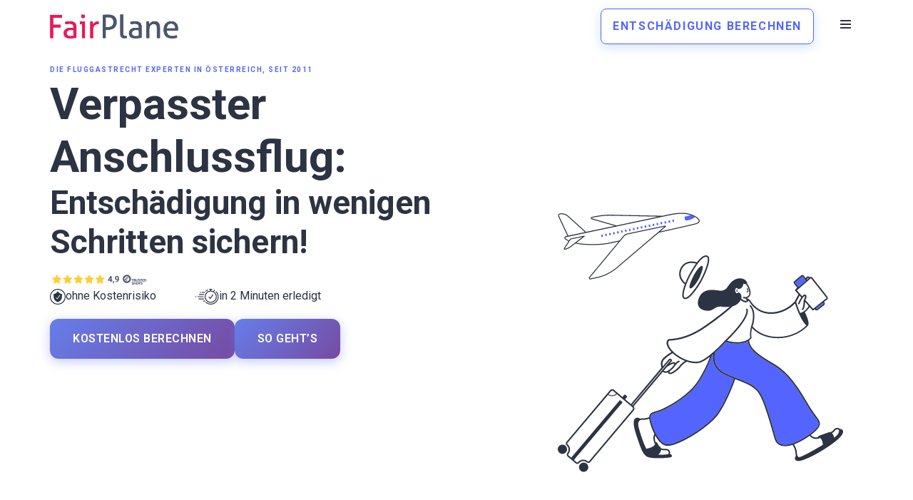

--- FILE ---
content_type: text/html; charset=UTF-8
request_url: https://www.fairplane.at/anschlussflug-verpasst/
body_size: 45683
content:
<!DOCTYPE html>
<html lang="de-at">
<head>
<!-- Start cookieyes banner --> <script id="cookieyes" type="text/javascript" src="https://cdn-cookieyes.com/client_data/bcab3869faf531968620bd6c5fc9a396/script.js"></script> <!-- End cookieyes banner -->
<meta charset="UTF-8">
<meta name="viewport" content="width=device-width, initial-scale=1, minimum-scale=1">
<link rel="profile" href="http://gmpg.org/xfn/11">
<meta name='robots' content='index, follow, max-image-preview:large, max-snippet:-1, max-video-preview:-1' />
<script id="cookie-law-info-gcm-var-js">
var _ckyGcm = {"status":true,"default_settings":[{"analytics":"denied","advertisement":"denied","functional":"denied","necessary":"granted","ad_user_data":"denied","ad_personalization":"denied","regions":"All"}],"wait_for_update":2000,"url_passthrough":true,"ads_data_redaction":false}</script>
<script src='//www.fairplane.at/wp-content/cache/wpfc-minified/stlvw54/8iazd.js' type="text/javascript"></script>
<!-- <script id="cookie-law-info-gcm-js" type="text/javascript" src="https://www.fairplane.at/wp-content/plugins/cookie-law-info/lite/frontend/js/gcm.min.js"></script> --> <script id="cookieyes" type="text/javascript" src="https://cdn-cookieyes.com/client_data/9e2435a3ce90b6354a848d46/script.js"></script>
<!-- Google Tag Manager for WordPress by gtm4wp.com -->
<script data-cfasync="false" data-pagespeed-no-defer>
var gtm4wp_datalayer_name = "dataLayer";
var dataLayer = dataLayer || [];
</script>
<!-- End Google Tag Manager for WordPress by gtm4wp.com -->
<!-- This site is optimized with the Yoast SEO plugin v26.6 - https://yoast.com/wordpress/plugins/seo/ -->
<title>Sie haben Ihren Anschlussflug verpasst? FairPlane hilft!</title>
<meta name="description" content="FairPlane kümmert sich bei versäumten Anschlussflügen um Ihre Entschädigung. Ohne Aufwand oder Risiko für Sie ➨ Kein Erfolg, keine Kosten!" />
<link rel="canonical" href="https://www.fairplane.at/anschlussflug-verpasst/" />
<meta property="og:locale" content="de_DE" />
<meta property="og:type" content="article" />
<meta property="og:title" content="Sie haben Ihren Anschlussflug verpasst? FairPlane hilft!" />
<meta property="og:description" content="FairPlane kümmert sich bei versäumten Anschlussflügen um Ihre Entschädigung. Ohne Aufwand oder Risiko für Sie ➨ Kein Erfolg, keine Kosten!" />
<meta property="og:url" content="https://www.fairplane.at/anschlussflug-verpasst/" />
<meta property="og:site_name" content="FairPlane AT" />
<meta property="article:publisher" content="https://www.facebook.com/Fairplane/" />
<meta property="article:modified_time" content="2025-12-23T13:31:41+00:00" />
<meta name="twitter:card" content="summary_large_image" />
<meta name="twitter:label1" content="Geschätzte Lesezeit" />
<meta name="twitter:data1" content="1 Minute" />
<script type="application/ld+json" class="yoast-schema-graph">{"@context":"https://schema.org","@graph":[{"@type":"WebPage","@id":"https://www.fairplane.at/anschlussflug-verpasst/","url":"https://www.fairplane.at/anschlussflug-verpasst/","name":"Sie haben Ihren Anschlussflug verpasst? FairPlane hilft!","isPartOf":{"@id":"https://www.fairplane.at/#website"},"datePublished":"2020-02-10T13:24:02+00:00","dateModified":"2025-12-23T13:31:41+00:00","description":"FairPlane kümmert sich bei versäumten Anschlussflügen um Ihre Entschädigung. Ohne Aufwand oder Risiko für Sie ➨ Kein Erfolg, keine Kosten!","inLanguage":"de-AT","potentialAction":[{"@type":"ReadAction","target":["https://www.fairplane.at/anschlussflug-verpasst/"]}]},{"@type":"WebSite","@id":"https://www.fairplane.at/#website","url":"https://www.fairplane.at/","name":"FairPlane Österreich","description":"FairPlane AT","potentialAction":[{"@type":"SearchAction","target":{"@type":"EntryPoint","urlTemplate":"https://www.fairplane.at/?s={search_term_string}"},"query-input":{"@type":"PropertyValueSpecification","valueRequired":true,"valueName":"search_term_string"}}],"inLanguage":"de-AT"}]}</script>
<!-- / Yoast SEO plugin. -->
<link rel='dns-prefetch' href='//fonts.googleapis.com' />
<link rel="alternate" type="application/rss+xml" title="FairPlane AT &raquo; Feed" href="https://www.fairplane.at/feed/" />
<link rel="alternate" type="application/rss+xml" title="FairPlane AT &raquo; Kommentar-Feed" href="https://www.fairplane.at/comments/feed/" />
<link rel="alternate" title="oEmbed (JSON)" type="application/json+oembed" href="https://www.fairplane.at/wp-json/oembed/1.0/embed?url=https%3A%2F%2Fwww.fairplane.at%2Fanschlussflug-verpasst%2F" />
<link rel="alternate" title="oEmbed (XML)" type="text/xml+oembed" href="https://www.fairplane.at/wp-json/oembed/1.0/embed?url=https%3A%2F%2Fwww.fairplane.at%2Fanschlussflug-verpasst%2F&#038;format=xml" />
<style id='wp-img-auto-sizes-contain-inline-css'>
img:is([sizes=auto i],[sizes^="auto," i]){contain-intrinsic-size:3000px 1500px}
/*# sourceURL=wp-img-auto-sizes-contain-inline-css */
</style>
<style id='wp-emoji-styles-inline-css'>
img.wp-smiley, img.emoji {
display: inline !important;
border: none !important;
box-shadow: none !important;
height: 1em !important;
width: 1em !important;
margin: 0 0.07em !important;
vertical-align: -0.1em !important;
background: none !important;
padding: 0 !important;
}
/*# sourceURL=wp-emoji-styles-inline-css */
</style>
<style id='wp-block-library-inline-css'>
:root{--wp-block-synced-color:#7a00df;--wp-block-synced-color--rgb:122,0,223;--wp-bound-block-color:var(--wp-block-synced-color);--wp-editor-canvas-background:#ddd;--wp-admin-theme-color:#007cba;--wp-admin-theme-color--rgb:0,124,186;--wp-admin-theme-color-darker-10:#006ba1;--wp-admin-theme-color-darker-10--rgb:0,107,160.5;--wp-admin-theme-color-darker-20:#005a87;--wp-admin-theme-color-darker-20--rgb:0,90,135;--wp-admin-border-width-focus:2px}@media (min-resolution:192dpi){:root{--wp-admin-border-width-focus:1.5px}}.wp-element-button{cursor:pointer}:root .has-very-light-gray-background-color{background-color:#eee}:root .has-very-dark-gray-background-color{background-color:#313131}:root .has-very-light-gray-color{color:#eee}:root .has-very-dark-gray-color{color:#313131}:root .has-vivid-green-cyan-to-vivid-cyan-blue-gradient-background{background:linear-gradient(135deg,#00d084,#0693e3)}:root .has-purple-crush-gradient-background{background:linear-gradient(135deg,#34e2e4,#4721fb 50%,#ab1dfe)}:root .has-hazy-dawn-gradient-background{background:linear-gradient(135deg,#faaca8,#dad0ec)}:root .has-subdued-olive-gradient-background{background:linear-gradient(135deg,#fafae1,#67a671)}:root .has-atomic-cream-gradient-background{background:linear-gradient(135deg,#fdd79a,#004a59)}:root .has-nightshade-gradient-background{background:linear-gradient(135deg,#330968,#31cdcf)}:root .has-midnight-gradient-background{background:linear-gradient(135deg,#020381,#2874fc)}:root{--wp--preset--font-size--normal:16px;--wp--preset--font-size--huge:42px}.has-regular-font-size{font-size:1em}.has-larger-font-size{font-size:2.625em}.has-normal-font-size{font-size:var(--wp--preset--font-size--normal)}.has-huge-font-size{font-size:var(--wp--preset--font-size--huge)}.has-text-align-center{text-align:center}.has-text-align-left{text-align:left}.has-text-align-right{text-align:right}.has-fit-text{white-space:nowrap!important}#end-resizable-editor-section{display:none}.aligncenter{clear:both}.items-justified-left{justify-content:flex-start}.items-justified-center{justify-content:center}.items-justified-right{justify-content:flex-end}.items-justified-space-between{justify-content:space-between}.screen-reader-text{border:0;clip-path:inset(50%);height:1px;margin:-1px;overflow:hidden;padding:0;position:absolute;width:1px;word-wrap:normal!important}.screen-reader-text:focus{background-color:#ddd;clip-path:none;color:#444;display:block;font-size:1em;height:auto;left:5px;line-height:normal;padding:15px 23px 14px;text-decoration:none;top:5px;width:auto;z-index:100000}html :where(.has-border-color){border-style:solid}html :where([style*=border-top-color]){border-top-style:solid}html :where([style*=border-right-color]){border-right-style:solid}html :where([style*=border-bottom-color]){border-bottom-style:solid}html :where([style*=border-left-color]){border-left-style:solid}html :where([style*=border-width]){border-style:solid}html :where([style*=border-top-width]){border-top-style:solid}html :where([style*=border-right-width]){border-right-style:solid}html :where([style*=border-bottom-width]){border-bottom-style:solid}html :where([style*=border-left-width]){border-left-style:solid}html :where(img[class*=wp-image-]){height:auto;max-width:100%}:where(figure){margin:0 0 1em}html :where(.is-position-sticky){--wp-admin--admin-bar--position-offset:var(--wp-admin--admin-bar--height,0px)}@media screen and (max-width:600px){html :where(.is-position-sticky){--wp-admin--admin-bar--position-offset:0px}}
/*# sourceURL=wp-block-library-inline-css */
</style><style id='wp-block-button-inline-css'>
.wp-block-button__link{align-content:center;box-sizing:border-box;cursor:pointer;display:inline-block;height:100%;text-align:center;word-break:break-word}.wp-block-button__link.aligncenter{text-align:center}.wp-block-button__link.alignright{text-align:right}:where(.wp-block-button__link){border-radius:9999px;box-shadow:none;padding:calc(.667em + 2px) calc(1.333em + 2px);text-decoration:none}.wp-block-button[style*=text-decoration] .wp-block-button__link{text-decoration:inherit}.wp-block-buttons>.wp-block-button.has-custom-width{max-width:none}.wp-block-buttons>.wp-block-button.has-custom-width .wp-block-button__link{width:100%}.wp-block-buttons>.wp-block-button.has-custom-font-size .wp-block-button__link{font-size:inherit}.wp-block-buttons>.wp-block-button.wp-block-button__width-25{width:calc(25% - var(--wp--style--block-gap, .5em)*.75)}.wp-block-buttons>.wp-block-button.wp-block-button__width-50{width:calc(50% - var(--wp--style--block-gap, .5em)*.5)}.wp-block-buttons>.wp-block-button.wp-block-button__width-75{width:calc(75% - var(--wp--style--block-gap, .5em)*.25)}.wp-block-buttons>.wp-block-button.wp-block-button__width-100{flex-basis:100%;width:100%}.wp-block-buttons.is-vertical>.wp-block-button.wp-block-button__width-25{width:25%}.wp-block-buttons.is-vertical>.wp-block-button.wp-block-button__width-50{width:50%}.wp-block-buttons.is-vertical>.wp-block-button.wp-block-button__width-75{width:75%}.wp-block-button.is-style-squared,.wp-block-button__link.wp-block-button.is-style-squared{border-radius:0}.wp-block-button.no-border-radius,.wp-block-button__link.no-border-radius{border-radius:0!important}:root :where(.wp-block-button .wp-block-button__link.is-style-outline),:root :where(.wp-block-button.is-style-outline>.wp-block-button__link){border:2px solid;padding:.667em 1.333em}:root :where(.wp-block-button .wp-block-button__link.is-style-outline:not(.has-text-color)),:root :where(.wp-block-button.is-style-outline>.wp-block-button__link:not(.has-text-color)){color:currentColor}:root :where(.wp-block-button .wp-block-button__link.is-style-outline:not(.has-background)),:root :where(.wp-block-button.is-style-outline>.wp-block-button__link:not(.has-background)){background-color:initial;background-image:none}
/*# sourceURL=https://www.fairplane.at/wp-includes/blocks/button/style.min.css */
</style>
<!-- <link rel='stylesheet' id='wp-block-cover-css' href='https://www.fairplane.at/wp-includes/blocks/cover/style.min.css?ver=6.9' media='all' /> -->
<link rel="stylesheet" type="text/css" href="//www.fairplane.at/wp-content/cache/wpfc-minified/9ius8znd/8iazv.css" media="all"/>
<style id='wp-block-heading-inline-css'>
h1:where(.wp-block-heading).has-background,h2:where(.wp-block-heading).has-background,h3:where(.wp-block-heading).has-background,h4:where(.wp-block-heading).has-background,h5:where(.wp-block-heading).has-background,h6:where(.wp-block-heading).has-background{padding:1.25em 2.375em}h1.has-text-align-left[style*=writing-mode]:where([style*=vertical-lr]),h1.has-text-align-right[style*=writing-mode]:where([style*=vertical-rl]),h2.has-text-align-left[style*=writing-mode]:where([style*=vertical-lr]),h2.has-text-align-right[style*=writing-mode]:where([style*=vertical-rl]),h3.has-text-align-left[style*=writing-mode]:where([style*=vertical-lr]),h3.has-text-align-right[style*=writing-mode]:where([style*=vertical-rl]),h4.has-text-align-left[style*=writing-mode]:where([style*=vertical-lr]),h4.has-text-align-right[style*=writing-mode]:where([style*=vertical-rl]),h5.has-text-align-left[style*=writing-mode]:where([style*=vertical-lr]),h5.has-text-align-right[style*=writing-mode]:where([style*=vertical-rl]),h6.has-text-align-left[style*=writing-mode]:where([style*=vertical-lr]),h6.has-text-align-right[style*=writing-mode]:where([style*=vertical-rl]){rotate:180deg}
/*# sourceURL=https://www.fairplane.at/wp-includes/blocks/heading/style.min.css */
</style>
<style id='wp-block-image-inline-css'>
.wp-block-image>a,.wp-block-image>figure>a{display:inline-block}.wp-block-image img{box-sizing:border-box;height:auto;max-width:100%;vertical-align:bottom}@media not (prefers-reduced-motion){.wp-block-image img.hide{visibility:hidden}.wp-block-image img.show{animation:show-content-image .4s}}.wp-block-image[style*=border-radius] img,.wp-block-image[style*=border-radius]>a{border-radius:inherit}.wp-block-image.has-custom-border img{box-sizing:border-box}.wp-block-image.aligncenter{text-align:center}.wp-block-image.alignfull>a,.wp-block-image.alignwide>a{width:100%}.wp-block-image.alignfull img,.wp-block-image.alignwide img{height:auto;width:100%}.wp-block-image .aligncenter,.wp-block-image .alignleft,.wp-block-image .alignright,.wp-block-image.aligncenter,.wp-block-image.alignleft,.wp-block-image.alignright{display:table}.wp-block-image .aligncenter>figcaption,.wp-block-image .alignleft>figcaption,.wp-block-image .alignright>figcaption,.wp-block-image.aligncenter>figcaption,.wp-block-image.alignleft>figcaption,.wp-block-image.alignright>figcaption{caption-side:bottom;display:table-caption}.wp-block-image .alignleft{float:left;margin:.5em 1em .5em 0}.wp-block-image .alignright{float:right;margin:.5em 0 .5em 1em}.wp-block-image .aligncenter{margin-left:auto;margin-right:auto}.wp-block-image :where(figcaption){margin-bottom:1em;margin-top:.5em}.wp-block-image.is-style-circle-mask img{border-radius:9999px}@supports ((-webkit-mask-image:none) or (mask-image:none)) or (-webkit-mask-image:none){.wp-block-image.is-style-circle-mask img{border-radius:0;-webkit-mask-image:url('data:image/svg+xml;utf8,<svg viewBox="0 0 100 100" xmlns="http://www.w3.org/2000/svg"><circle cx="50" cy="50" r="50"/></svg>');mask-image:url('data:image/svg+xml;utf8,<svg viewBox="0 0 100 100" xmlns="http://www.w3.org/2000/svg"><circle cx="50" cy="50" r="50"/></svg>');mask-mode:alpha;-webkit-mask-position:center;mask-position:center;-webkit-mask-repeat:no-repeat;mask-repeat:no-repeat;-webkit-mask-size:contain;mask-size:contain}}:root :where(.wp-block-image.is-style-rounded img,.wp-block-image .is-style-rounded img){border-radius:9999px}.wp-block-image figure{margin:0}.wp-lightbox-container{display:flex;flex-direction:column;position:relative}.wp-lightbox-container img{cursor:zoom-in}.wp-lightbox-container img:hover+button{opacity:1}.wp-lightbox-container button{align-items:center;backdrop-filter:blur(16px) saturate(180%);background-color:#5a5a5a40;border:none;border-radius:4px;cursor:zoom-in;display:flex;height:20px;justify-content:center;opacity:0;padding:0;position:absolute;right:16px;text-align:center;top:16px;width:20px;z-index:100}@media not (prefers-reduced-motion){.wp-lightbox-container button{transition:opacity .2s ease}}.wp-lightbox-container button:focus-visible{outline:3px auto #5a5a5a40;outline:3px auto -webkit-focus-ring-color;outline-offset:3px}.wp-lightbox-container button:hover{cursor:pointer;opacity:1}.wp-lightbox-container button:focus{opacity:1}.wp-lightbox-container button:focus,.wp-lightbox-container button:hover,.wp-lightbox-container button:not(:hover):not(:active):not(.has-background){background-color:#5a5a5a40;border:none}.wp-lightbox-overlay{box-sizing:border-box;cursor:zoom-out;height:100vh;left:0;overflow:hidden;position:fixed;top:0;visibility:hidden;width:100%;z-index:100000}.wp-lightbox-overlay .close-button{align-items:center;cursor:pointer;display:flex;justify-content:center;min-height:40px;min-width:40px;padding:0;position:absolute;right:calc(env(safe-area-inset-right) + 16px);top:calc(env(safe-area-inset-top) + 16px);z-index:5000000}.wp-lightbox-overlay .close-button:focus,.wp-lightbox-overlay .close-button:hover,.wp-lightbox-overlay .close-button:not(:hover):not(:active):not(.has-background){background:none;border:none}.wp-lightbox-overlay .lightbox-image-container{height:var(--wp--lightbox-container-height);left:50%;overflow:hidden;position:absolute;top:50%;transform:translate(-50%,-50%);transform-origin:top left;width:var(--wp--lightbox-container-width);z-index:9999999999}.wp-lightbox-overlay .wp-block-image{align-items:center;box-sizing:border-box;display:flex;height:100%;justify-content:center;margin:0;position:relative;transform-origin:0 0;width:100%;z-index:3000000}.wp-lightbox-overlay .wp-block-image img{height:var(--wp--lightbox-image-height);min-height:var(--wp--lightbox-image-height);min-width:var(--wp--lightbox-image-width);width:var(--wp--lightbox-image-width)}.wp-lightbox-overlay .wp-block-image figcaption{display:none}.wp-lightbox-overlay button{background:none;border:none}.wp-lightbox-overlay .scrim{background-color:#fff;height:100%;opacity:.9;position:absolute;width:100%;z-index:2000000}.wp-lightbox-overlay.active{visibility:visible}@media not (prefers-reduced-motion){.wp-lightbox-overlay.active{animation:turn-on-visibility .25s both}.wp-lightbox-overlay.active img{animation:turn-on-visibility .35s both}.wp-lightbox-overlay.show-closing-animation:not(.active){animation:turn-off-visibility .35s both}.wp-lightbox-overlay.show-closing-animation:not(.active) img{animation:turn-off-visibility .25s both}.wp-lightbox-overlay.zoom.active{animation:none;opacity:1;visibility:visible}.wp-lightbox-overlay.zoom.active .lightbox-image-container{animation:lightbox-zoom-in .4s}.wp-lightbox-overlay.zoom.active .lightbox-image-container img{animation:none}.wp-lightbox-overlay.zoom.active .scrim{animation:turn-on-visibility .4s forwards}.wp-lightbox-overlay.zoom.show-closing-animation:not(.active){animation:none}.wp-lightbox-overlay.zoom.show-closing-animation:not(.active) .lightbox-image-container{animation:lightbox-zoom-out .4s}.wp-lightbox-overlay.zoom.show-closing-animation:not(.active) .lightbox-image-container img{animation:none}.wp-lightbox-overlay.zoom.show-closing-animation:not(.active) .scrim{animation:turn-off-visibility .4s forwards}}@keyframes show-content-image{0%{visibility:hidden}99%{visibility:hidden}to{visibility:visible}}@keyframes turn-on-visibility{0%{opacity:0}to{opacity:1}}@keyframes turn-off-visibility{0%{opacity:1;visibility:visible}99%{opacity:0;visibility:visible}to{opacity:0;visibility:hidden}}@keyframes lightbox-zoom-in{0%{transform:translate(calc((-100vw + var(--wp--lightbox-scrollbar-width))/2 + var(--wp--lightbox-initial-left-position)),calc(-50vh + var(--wp--lightbox-initial-top-position))) scale(var(--wp--lightbox-scale))}to{transform:translate(-50%,-50%) scale(1)}}@keyframes lightbox-zoom-out{0%{transform:translate(-50%,-50%) scale(1);visibility:visible}99%{visibility:visible}to{transform:translate(calc((-100vw + var(--wp--lightbox-scrollbar-width))/2 + var(--wp--lightbox-initial-left-position)),calc(-50vh + var(--wp--lightbox-initial-top-position))) scale(var(--wp--lightbox-scale));visibility:hidden}}
/*# sourceURL=https://www.fairplane.at/wp-includes/blocks/image/style.min.css */
</style>
<style id='wp-block-list-inline-css'>
ol,ul{box-sizing:border-box}:root :where(.wp-block-list.has-background){padding:1.25em 2.375em}
/*# sourceURL=https://www.fairplane.at/wp-includes/blocks/list/style.min.css */
</style>
<style id='wp-block-buttons-inline-css'>
.wp-block-buttons{box-sizing:border-box}.wp-block-buttons.is-vertical{flex-direction:column}.wp-block-buttons.is-vertical>.wp-block-button:last-child{margin-bottom:0}.wp-block-buttons>.wp-block-button{display:inline-block;margin:0}.wp-block-buttons.is-content-justification-left{justify-content:flex-start}.wp-block-buttons.is-content-justification-left.is-vertical{align-items:flex-start}.wp-block-buttons.is-content-justification-center{justify-content:center}.wp-block-buttons.is-content-justification-center.is-vertical{align-items:center}.wp-block-buttons.is-content-justification-right{justify-content:flex-end}.wp-block-buttons.is-content-justification-right.is-vertical{align-items:flex-end}.wp-block-buttons.is-content-justification-space-between{justify-content:space-between}.wp-block-buttons.aligncenter{text-align:center}.wp-block-buttons:not(.is-content-justification-space-between,.is-content-justification-right,.is-content-justification-left,.is-content-justification-center) .wp-block-button.aligncenter{margin-left:auto;margin-right:auto;width:100%}.wp-block-buttons[style*=text-decoration] .wp-block-button,.wp-block-buttons[style*=text-decoration] .wp-block-button__link{text-decoration:inherit}.wp-block-buttons.has-custom-font-size .wp-block-button__link{font-size:inherit}.wp-block-buttons .wp-block-button__link{width:100%}.wp-block-button.aligncenter{text-align:center}
/*# sourceURL=https://www.fairplane.at/wp-includes/blocks/buttons/style.min.css */
</style>
<style id='wp-block-columns-inline-css'>
.wp-block-columns{box-sizing:border-box;display:flex;flex-wrap:wrap!important}@media (min-width:782px){.wp-block-columns{flex-wrap:nowrap!important}}.wp-block-columns{align-items:normal!important}.wp-block-columns.are-vertically-aligned-top{align-items:flex-start}.wp-block-columns.are-vertically-aligned-center{align-items:center}.wp-block-columns.are-vertically-aligned-bottom{align-items:flex-end}@media (max-width:781px){.wp-block-columns:not(.is-not-stacked-on-mobile)>.wp-block-column{flex-basis:100%!important}}@media (min-width:782px){.wp-block-columns:not(.is-not-stacked-on-mobile)>.wp-block-column{flex-basis:0;flex-grow:1}.wp-block-columns:not(.is-not-stacked-on-mobile)>.wp-block-column[style*=flex-basis]{flex-grow:0}}.wp-block-columns.is-not-stacked-on-mobile{flex-wrap:nowrap!important}.wp-block-columns.is-not-stacked-on-mobile>.wp-block-column{flex-basis:0;flex-grow:1}.wp-block-columns.is-not-stacked-on-mobile>.wp-block-column[style*=flex-basis]{flex-grow:0}:where(.wp-block-columns){margin-bottom:1.75em}:where(.wp-block-columns.has-background){padding:1.25em 2.375em}.wp-block-column{flex-grow:1;min-width:0;overflow-wrap:break-word;word-break:break-word}.wp-block-column.is-vertically-aligned-top{align-self:flex-start}.wp-block-column.is-vertically-aligned-center{align-self:center}.wp-block-column.is-vertically-aligned-bottom{align-self:flex-end}.wp-block-column.is-vertically-aligned-stretch{align-self:stretch}.wp-block-column.is-vertically-aligned-bottom,.wp-block-column.is-vertically-aligned-center,.wp-block-column.is-vertically-aligned-top{width:100%}
/*# sourceURL=https://www.fairplane.at/wp-includes/blocks/columns/style.min.css */
</style>
<style id='wp-block-embed-inline-css'>
.wp-block-embed.alignleft,.wp-block-embed.alignright,.wp-block[data-align=left]>[data-type="core/embed"],.wp-block[data-align=right]>[data-type="core/embed"]{max-width:360px;width:100%}.wp-block-embed.alignleft .wp-block-embed__wrapper,.wp-block-embed.alignright .wp-block-embed__wrapper,.wp-block[data-align=left]>[data-type="core/embed"] .wp-block-embed__wrapper,.wp-block[data-align=right]>[data-type="core/embed"] .wp-block-embed__wrapper{min-width:280px}.wp-block-cover .wp-block-embed{min-height:240px;min-width:320px}.wp-block-embed{overflow-wrap:break-word}.wp-block-embed :where(figcaption){margin-bottom:1em;margin-top:.5em}.wp-block-embed iframe{max-width:100%}.wp-block-embed__wrapper{position:relative}.wp-embed-responsive .wp-has-aspect-ratio .wp-block-embed__wrapper:before{content:"";display:block;padding-top:50%}.wp-embed-responsive .wp-has-aspect-ratio iframe{bottom:0;height:100%;left:0;position:absolute;right:0;top:0;width:100%}.wp-embed-responsive .wp-embed-aspect-21-9 .wp-block-embed__wrapper:before{padding-top:42.85%}.wp-embed-responsive .wp-embed-aspect-18-9 .wp-block-embed__wrapper:before{padding-top:50%}.wp-embed-responsive .wp-embed-aspect-16-9 .wp-block-embed__wrapper:before{padding-top:56.25%}.wp-embed-responsive .wp-embed-aspect-4-3 .wp-block-embed__wrapper:before{padding-top:75%}.wp-embed-responsive .wp-embed-aspect-1-1 .wp-block-embed__wrapper:before{padding-top:100%}.wp-embed-responsive .wp-embed-aspect-9-16 .wp-block-embed__wrapper:before{padding-top:177.77%}.wp-embed-responsive .wp-embed-aspect-1-2 .wp-block-embed__wrapper:before{padding-top:200%}
/*# sourceURL=https://www.fairplane.at/wp-includes/blocks/embed/style.min.css */
</style>
<style id='wp-block-group-inline-css'>
.wp-block-group{box-sizing:border-box}:where(.wp-block-group.wp-block-group-is-layout-constrained){position:relative}
/*# sourceURL=https://www.fairplane.at/wp-includes/blocks/group/style.min.css */
</style>
<style id='wp-block-paragraph-inline-css'>
.is-small-text{font-size:.875em}.is-regular-text{font-size:1em}.is-large-text{font-size:2.25em}.is-larger-text{font-size:3em}.has-drop-cap:not(:focus):first-letter{float:left;font-size:8.4em;font-style:normal;font-weight:100;line-height:.68;margin:.05em .1em 0 0;text-transform:uppercase}body.rtl .has-drop-cap:not(:focus):first-letter{float:none;margin-left:.1em}p.has-drop-cap.has-background{overflow:hidden}:root :where(p.has-background){padding:1.25em 2.375em}:where(p.has-text-color:not(.has-link-color)) a{color:inherit}p.has-text-align-left[style*="writing-mode:vertical-lr"],p.has-text-align-right[style*="writing-mode:vertical-rl"]{rotate:180deg}
/*# sourceURL=https://www.fairplane.at/wp-includes/blocks/paragraph/style.min.css */
</style>
<style id='wp-block-separator-inline-css'>
@charset "UTF-8";.wp-block-separator{border:none;border-top:2px solid}:root :where(.wp-block-separator.is-style-dots){height:auto;line-height:1;text-align:center}:root :where(.wp-block-separator.is-style-dots):before{color:currentColor;content:"···";font-family:serif;font-size:1.5em;letter-spacing:2em;padding-left:2em}.wp-block-separator.is-style-dots{background:none!important;border:none!important}
/*# sourceURL=https://www.fairplane.at/wp-includes/blocks/separator/style.min.css */
</style>
<style id='wp-block-social-links-inline-css'>
.wp-block-social-links{background:none;box-sizing:border-box;margin-left:0;padding-left:0;padding-right:0;text-indent:0}.wp-block-social-links .wp-social-link a,.wp-block-social-links .wp-social-link a:hover{border-bottom:0;box-shadow:none;text-decoration:none}.wp-block-social-links .wp-social-link svg{height:1em;width:1em}.wp-block-social-links .wp-social-link span:not(.screen-reader-text){font-size:.65em;margin-left:.5em;margin-right:.5em}.wp-block-social-links.has-small-icon-size{font-size:16px}.wp-block-social-links,.wp-block-social-links.has-normal-icon-size{font-size:24px}.wp-block-social-links.has-large-icon-size{font-size:36px}.wp-block-social-links.has-huge-icon-size{font-size:48px}.wp-block-social-links.aligncenter{display:flex;justify-content:center}.wp-block-social-links.alignright{justify-content:flex-end}.wp-block-social-link{border-radius:9999px;display:block}@media not (prefers-reduced-motion){.wp-block-social-link{transition:transform .1s ease}}.wp-block-social-link{height:auto}.wp-block-social-link a{align-items:center;display:flex;line-height:0}.wp-block-social-link:hover{transform:scale(1.1)}.wp-block-social-links .wp-block-social-link.wp-social-link{display:inline-block;margin:0;padding:0}.wp-block-social-links .wp-block-social-link.wp-social-link .wp-block-social-link-anchor,.wp-block-social-links .wp-block-social-link.wp-social-link .wp-block-social-link-anchor svg,.wp-block-social-links .wp-block-social-link.wp-social-link .wp-block-social-link-anchor:active,.wp-block-social-links .wp-block-social-link.wp-social-link .wp-block-social-link-anchor:hover,.wp-block-social-links .wp-block-social-link.wp-social-link .wp-block-social-link-anchor:visited{color:currentColor;fill:currentColor}:where(.wp-block-social-links:not(.is-style-logos-only)) .wp-social-link{background-color:#f0f0f0;color:#444}:where(.wp-block-social-links:not(.is-style-logos-only)) .wp-social-link-amazon{background-color:#f90;color:#fff}:where(.wp-block-social-links:not(.is-style-logos-only)) .wp-social-link-bandcamp{background-color:#1ea0c3;color:#fff}:where(.wp-block-social-links:not(.is-style-logos-only)) .wp-social-link-behance{background-color:#0757fe;color:#fff}:where(.wp-block-social-links:not(.is-style-logos-only)) .wp-social-link-bluesky{background-color:#0a7aff;color:#fff}:where(.wp-block-social-links:not(.is-style-logos-only)) .wp-social-link-codepen{background-color:#1e1f26;color:#fff}:where(.wp-block-social-links:not(.is-style-logos-only)) .wp-social-link-deviantart{background-color:#02e49b;color:#fff}:where(.wp-block-social-links:not(.is-style-logos-only)) .wp-social-link-discord{background-color:#5865f2;color:#fff}:where(.wp-block-social-links:not(.is-style-logos-only)) .wp-social-link-dribbble{background-color:#e94c89;color:#fff}:where(.wp-block-social-links:not(.is-style-logos-only)) .wp-social-link-dropbox{background-color:#4280ff;color:#fff}:where(.wp-block-social-links:not(.is-style-logos-only)) .wp-social-link-etsy{background-color:#f45800;color:#fff}:where(.wp-block-social-links:not(.is-style-logos-only)) .wp-social-link-facebook{background-color:#0866ff;color:#fff}:where(.wp-block-social-links:not(.is-style-logos-only)) .wp-social-link-fivehundredpx{background-color:#000;color:#fff}:where(.wp-block-social-links:not(.is-style-logos-only)) .wp-social-link-flickr{background-color:#0461dd;color:#fff}:where(.wp-block-social-links:not(.is-style-logos-only)) .wp-social-link-foursquare{background-color:#e65678;color:#fff}:where(.wp-block-social-links:not(.is-style-logos-only)) .wp-social-link-github{background-color:#24292d;color:#fff}:where(.wp-block-social-links:not(.is-style-logos-only)) .wp-social-link-goodreads{background-color:#eceadd;color:#382110}:where(.wp-block-social-links:not(.is-style-logos-only)) .wp-social-link-google{background-color:#ea4434;color:#fff}:where(.wp-block-social-links:not(.is-style-logos-only)) .wp-social-link-gravatar{background-color:#1d4fc4;color:#fff}:where(.wp-block-social-links:not(.is-style-logos-only)) .wp-social-link-instagram{background-color:#f00075;color:#fff}:where(.wp-block-social-links:not(.is-style-logos-only)) .wp-social-link-lastfm{background-color:#e21b24;color:#fff}:where(.wp-block-social-links:not(.is-style-logos-only)) .wp-social-link-linkedin{background-color:#0d66c2;color:#fff}:where(.wp-block-social-links:not(.is-style-logos-only)) .wp-social-link-mastodon{background-color:#3288d4;color:#fff}:where(.wp-block-social-links:not(.is-style-logos-only)) .wp-social-link-medium{background-color:#000;color:#fff}:where(.wp-block-social-links:not(.is-style-logos-only)) .wp-social-link-meetup{background-color:#f6405f;color:#fff}:where(.wp-block-social-links:not(.is-style-logos-only)) .wp-social-link-patreon{background-color:#000;color:#fff}:where(.wp-block-social-links:not(.is-style-logos-only)) .wp-social-link-pinterest{background-color:#e60122;color:#fff}:where(.wp-block-social-links:not(.is-style-logos-only)) .wp-social-link-pocket{background-color:#ef4155;color:#fff}:where(.wp-block-social-links:not(.is-style-logos-only)) .wp-social-link-reddit{background-color:#ff4500;color:#fff}:where(.wp-block-social-links:not(.is-style-logos-only)) .wp-social-link-skype{background-color:#0478d7;color:#fff}:where(.wp-block-social-links:not(.is-style-logos-only)) .wp-social-link-snapchat{background-color:#fefc00;color:#fff;stroke:#000}:where(.wp-block-social-links:not(.is-style-logos-only)) .wp-social-link-soundcloud{background-color:#ff5600;color:#fff}:where(.wp-block-social-links:not(.is-style-logos-only)) .wp-social-link-spotify{background-color:#1bd760;color:#fff}:where(.wp-block-social-links:not(.is-style-logos-only)) .wp-social-link-telegram{background-color:#2aabee;color:#fff}:where(.wp-block-social-links:not(.is-style-logos-only)) .wp-social-link-threads{background-color:#000;color:#fff}:where(.wp-block-social-links:not(.is-style-logos-only)) .wp-social-link-tiktok{background-color:#000;color:#fff}:where(.wp-block-social-links:not(.is-style-logos-only)) .wp-social-link-tumblr{background-color:#011835;color:#fff}:where(.wp-block-social-links:not(.is-style-logos-only)) .wp-social-link-twitch{background-color:#6440a4;color:#fff}:where(.wp-block-social-links:not(.is-style-logos-only)) .wp-social-link-twitter{background-color:#1da1f2;color:#fff}:where(.wp-block-social-links:not(.is-style-logos-only)) .wp-social-link-vimeo{background-color:#1eb7ea;color:#fff}:where(.wp-block-social-links:not(.is-style-logos-only)) .wp-social-link-vk{background-color:#4680c2;color:#fff}:where(.wp-block-social-links:not(.is-style-logos-only)) .wp-social-link-wordpress{background-color:#3499cd;color:#fff}:where(.wp-block-social-links:not(.is-style-logos-only)) .wp-social-link-whatsapp{background-color:#25d366;color:#fff}:where(.wp-block-social-links:not(.is-style-logos-only)) .wp-social-link-x{background-color:#000;color:#fff}:where(.wp-block-social-links:not(.is-style-logos-only)) .wp-social-link-yelp{background-color:#d32422;color:#fff}:where(.wp-block-social-links:not(.is-style-logos-only)) .wp-social-link-youtube{background-color:red;color:#fff}:where(.wp-block-social-links.is-style-logos-only) .wp-social-link{background:none}:where(.wp-block-social-links.is-style-logos-only) .wp-social-link svg{height:1.25em;width:1.25em}:where(.wp-block-social-links.is-style-logos-only) .wp-social-link-amazon{color:#f90}:where(.wp-block-social-links.is-style-logos-only) .wp-social-link-bandcamp{color:#1ea0c3}:where(.wp-block-social-links.is-style-logos-only) .wp-social-link-behance{color:#0757fe}:where(.wp-block-social-links.is-style-logos-only) .wp-social-link-bluesky{color:#0a7aff}:where(.wp-block-social-links.is-style-logos-only) .wp-social-link-codepen{color:#1e1f26}:where(.wp-block-social-links.is-style-logos-only) .wp-social-link-deviantart{color:#02e49b}:where(.wp-block-social-links.is-style-logos-only) .wp-social-link-discord{color:#5865f2}:where(.wp-block-social-links.is-style-logos-only) .wp-social-link-dribbble{color:#e94c89}:where(.wp-block-social-links.is-style-logos-only) .wp-social-link-dropbox{color:#4280ff}:where(.wp-block-social-links.is-style-logos-only) .wp-social-link-etsy{color:#f45800}:where(.wp-block-social-links.is-style-logos-only) .wp-social-link-facebook{color:#0866ff}:where(.wp-block-social-links.is-style-logos-only) .wp-social-link-fivehundredpx{color:#000}:where(.wp-block-social-links.is-style-logos-only) .wp-social-link-flickr{color:#0461dd}:where(.wp-block-social-links.is-style-logos-only) .wp-social-link-foursquare{color:#e65678}:where(.wp-block-social-links.is-style-logos-only) .wp-social-link-github{color:#24292d}:where(.wp-block-social-links.is-style-logos-only) .wp-social-link-goodreads{color:#382110}:where(.wp-block-social-links.is-style-logos-only) .wp-social-link-google{color:#ea4434}:where(.wp-block-social-links.is-style-logos-only) .wp-social-link-gravatar{color:#1d4fc4}:where(.wp-block-social-links.is-style-logos-only) .wp-social-link-instagram{color:#f00075}:where(.wp-block-social-links.is-style-logos-only) .wp-social-link-lastfm{color:#e21b24}:where(.wp-block-social-links.is-style-logos-only) .wp-social-link-linkedin{color:#0d66c2}:where(.wp-block-social-links.is-style-logos-only) .wp-social-link-mastodon{color:#3288d4}:where(.wp-block-social-links.is-style-logos-only) .wp-social-link-medium{color:#000}:where(.wp-block-social-links.is-style-logos-only) .wp-social-link-meetup{color:#f6405f}:where(.wp-block-social-links.is-style-logos-only) .wp-social-link-patreon{color:#000}:where(.wp-block-social-links.is-style-logos-only) .wp-social-link-pinterest{color:#e60122}:where(.wp-block-social-links.is-style-logos-only) .wp-social-link-pocket{color:#ef4155}:where(.wp-block-social-links.is-style-logos-only) .wp-social-link-reddit{color:#ff4500}:where(.wp-block-social-links.is-style-logos-only) .wp-social-link-skype{color:#0478d7}:where(.wp-block-social-links.is-style-logos-only) .wp-social-link-snapchat{color:#fff;stroke:#000}:where(.wp-block-social-links.is-style-logos-only) .wp-social-link-soundcloud{color:#ff5600}:where(.wp-block-social-links.is-style-logos-only) .wp-social-link-spotify{color:#1bd760}:where(.wp-block-social-links.is-style-logos-only) .wp-social-link-telegram{color:#2aabee}:where(.wp-block-social-links.is-style-logos-only) .wp-social-link-threads{color:#000}:where(.wp-block-social-links.is-style-logos-only) .wp-social-link-tiktok{color:#000}:where(.wp-block-social-links.is-style-logos-only) .wp-social-link-tumblr{color:#011835}:where(.wp-block-social-links.is-style-logos-only) .wp-social-link-twitch{color:#6440a4}:where(.wp-block-social-links.is-style-logos-only) .wp-social-link-twitter{color:#1da1f2}:where(.wp-block-social-links.is-style-logos-only) .wp-social-link-vimeo{color:#1eb7ea}:where(.wp-block-social-links.is-style-logos-only) .wp-social-link-vk{color:#4680c2}:where(.wp-block-social-links.is-style-logos-only) .wp-social-link-whatsapp{color:#25d366}:where(.wp-block-social-links.is-style-logos-only) .wp-social-link-wordpress{color:#3499cd}:where(.wp-block-social-links.is-style-logos-only) .wp-social-link-x{color:#000}:where(.wp-block-social-links.is-style-logos-only) .wp-social-link-yelp{color:#d32422}:where(.wp-block-social-links.is-style-logos-only) .wp-social-link-youtube{color:red}.wp-block-social-links.is-style-pill-shape .wp-social-link{width:auto}:root :where(.wp-block-social-links .wp-social-link a){padding:.25em}:root :where(.wp-block-social-links.is-style-logos-only .wp-social-link a){padding:0}:root :where(.wp-block-social-links.is-style-pill-shape .wp-social-link a){padding-left:.6666666667em;padding-right:.6666666667em}.wp-block-social-links:not(.has-icon-color):not(.has-icon-background-color) .wp-social-link-snapchat .wp-block-social-link-label{color:#000}
/*# sourceURL=https://www.fairplane.at/wp-includes/blocks/social-links/style.min.css */
</style>
<style id='wp-block-spacer-inline-css'>
.wp-block-spacer{clear:both}
/*# sourceURL=https://www.fairplane.at/wp-includes/blocks/spacer/style.min.css */
</style>
<style id='otter-accordion-style-inline-css'>
.wp-block-themeisle-blocks-accordion{margin:20px auto;--title-color: initial;--title-background: initial;--content-background: initial;--border-width: 1px;--border-style: solid;--border-color: currentColor;--box-shadow: none;--padding: 18px 24px 18px 24px;--padding-tablet: var( --padding );--padding-mobile: var( --padding-tablet )}.wp-block-themeisle-blocks-accordion.has-dark-title-bg>.wp-block-themeisle-blocks-accordion-item>.wp-block-themeisle-blocks-accordion-item__title,.wp-block-themeisle-blocks-accordion.has-dark-active-title-bg>.wp-block-themeisle-blocks-accordion-item[open]>.wp-block-themeisle-blocks-accordion-item__title{color:var(--title-color, var(--nv-text-dark-bg, #fff))}.wp-block-themeisle-blocks-accordion.has-light-title-bg>.wp-block-themeisle-blocks-accordion-item>.wp-block-themeisle-blocks-accordion-item__title,.wp-block-themeisle-blocks-accordion.has-light-active-title-bg>.wp-block-themeisle-blocks-accordion-item[open]>.wp-block-themeisle-blocks-accordion-item__title{color:var(--title-color, var(--nv-text-color, #000))}.wp-block-themeisle-blocks-accordion.has-dark-content-bg .wp-block-themeisle-blocks-accordion-item__content{color:var(--text-color, var(--nv-text-dark-bg, #fff))}.wp-block-themeisle-blocks-accordion.has-light-content-bg .wp-block-themeisle-blocks-accordion-item__content{color:var(--text-color, var(--nv-text-color, #000))}.wp-block-themeisle-blocks-accordion-item{box-shadow:var(--box-shadow);margin:var(--gap) 0}.wp-block-themeisle-blocks-accordion-item__title{position:relative;z-index:2;color:var(--title-color);background:var(--title-background);padding:var(--padding);list-style:none;cursor:pointer;user-select:none;display:grid;grid-template-columns:auto min-content;align-items:center}.wp-block-themeisle-blocks-accordion .wp-block-themeisle-blocks-accordion-item__title>*{margin:0}.wp-block-themeisle-blocks-accordion-item__title svg{width:24px;height:24px}.wp-block-themeisle-blocks-accordion-item__title::-webkit-details-marker,.wp-block-themeisle-blocks-accordion-item__title::marker{display:none}@media(max-width: 960px){.wp-block-themeisle-blocks-accordion-item__title{padding:var(--padding-tablet)}}@media(max-width: 600px){.wp-block-themeisle-blocks-accordion-item__title{padding:var(--padding-mobile)}}.wp-block-themeisle-blocks-accordion-item__content{position:relative;z-index:2;background:var(--content-background);padding:var(--padding)}.wp-block-themeisle-blocks-accordion-item__content>p:last-child{margin-bottom:0}@media(max-width: 960px){.wp-block-themeisle-blocks-accordion-item__content{padding:var(--padding-tablet)}}@media(max-width: 600px){.wp-block-themeisle-blocks-accordion-item__content{padding:var(--padding-mobile)}}.wp-block-themeisle-blocks-accordion:not(.is-style-default) .wp-block-themeisle-blocks-accordion-item__title{border:var(--border-width) var(--border-style) var(--border-color)}.wp-block-themeisle-blocks-accordion:not(.is-style-default) .wp-block-themeisle-blocks-accordion-item__content{border:var(--border-width) var(--border-style) var(--border-color);border-top:none}.wp-block-themeisle-blocks-accordion:not(.is-style-default).no-gap>.wp-block-themeisle-blocks-accordion-item:not(:first-child)>.wp-block-themeisle-blocks-accordion-item__title,.wp-block-themeisle-blocks-accordion:not(.is-style-default):not(.is-narrow-gap):not(.is-wide-gap):not(.is-wider-gap):not(.has-gap)>.wp-block-themeisle-blocks-accordion-item:not(:first-child)>.wp-block-themeisle-blocks-accordion-item__title{border-top:none}.wp-block-themeisle-blocks-accordion.is-style-default>.wp-block-themeisle-blocks-accordion-item>.wp-block-themeisle-blocks-accordion-item__title{border-top:var(--border-width) var(--border-style) var(--border-color)}.wp-block-themeisle-blocks-accordion.is-style-default>.wp-block-themeisle-blocks-accordion-item:last-child:not([open]):not(.is-open)>.wp-block-themeisle-blocks-accordion-item__title{border-bottom:var(--border-width) var(--border-style) var(--border-color)}.wp-block-themeisle-blocks-accordion.is-style-default>.wp-block-themeisle-blocks-accordion-item:last-child>.wp-block-themeisle-blocks-accordion-item__content{border-bottom:var(--border-width) var(--border-style) var(--border-color)}.wp-block-themeisle-blocks-accordion.is-narrow-gap>.wp-block-themeisle-blocks-accordion-item{margin:5px 0}.wp-block-themeisle-blocks-accordion.is-wide-gap>.wp-block-themeisle-blocks-accordion-item{margin:10px 0}.wp-block-themeisle-blocks-accordion.is-wider-gap>.wp-block-themeisle-blocks-accordion-item{margin:20px 0}.wp-block-themeisle-blocks-accordion.icon-first>.wp-block-themeisle-blocks-accordion-item>.wp-block-themeisle-blocks-accordion-item__title{display:flex;flex-direction:row-reverse;justify-content:flex-end;gap:24px}.wp-block-themeisle-blocks-accordion:not(.has-icon)>.wp-block-themeisle-blocks-accordion-item:not([open])>.wp-block-themeisle-blocks-accordion-item__title::after,.wp-block-themeisle-blocks-accordion:not(.has-open-icon)>.wp-block-themeisle-blocks-accordion-item[open]>.wp-block-themeisle-blocks-accordion-item__title::after{content:"";justify-self:end;align-self:center;border-right:2px solid currentColor;border-bottom:2px solid currentColor;width:8px;height:8px}.wp-block-themeisle-blocks-accordion:not(.has-icon)>.wp-block-themeisle-blocks-accordion-item:not([open])>.wp-block-themeisle-blocks-accordion-item__title::after{transform:rotate(45deg) translate(-25%, 0%)}.wp-block-themeisle-blocks-accordion:not(.has-open-icon)>.wp-block-themeisle-blocks-accordion-item[open]>.wp-block-themeisle-blocks-accordion-item__title::after{transform:rotate(225deg) translate(0%, -45%)}/*# sourceMappingURL=style.css.map */
/*# sourceURL=https://www.fairplane.at/wp-content/plugins/otter-blocks/build/blocks/accordion/style.css */
</style>
<style id='otter-font-awesome-style-inline-css'>
.wp-block-themeisle-blocks-font-awesome-icons{--align: center;--align-tablet: var(--align);--align-mobile: var(--align-tablet);--border-color: inherit;--border-size: unset;--border-radius: 0%;--margin: 5px;--padding: 5px;--font-size: 16px;display:flex;justify-content:var(--align);margin:0}.wp-block-themeisle-blocks-font-awesome-icons .wp-block-themeisle-blocks-font-awesome-icons-container{display:inline-flex;justify-content:center;border:var(--border-size) solid;border-color:var(--border-color);border-radius:var(--border-radius);margin:var(--margin);font-size:var(--font-size);text-align:center;align-items:center;box-sizing:content-box}.wp-block-themeisle-blocks-font-awesome-icons .wp-block-themeisle-blocks-font-awesome-icons-container:not(.nan-padding){width:calc(var(--font-size)*1.5 + var(--padding));height:calc(var(--font-size)*1.5 + var(--padding))}.wp-block-themeisle-blocks-font-awesome-icons .wp-block-themeisle-blocks-font-awesome-icons-container:not(.nan-padding) i{font-size:var(--font-size)}.wp-block-themeisle-blocks-font-awesome-icons .wp-block-themeisle-blocks-font-awesome-icons-container.nan-padding{padding:var(--padding);aspect-ratio:1}.wp-block-themeisle-blocks-font-awesome-icons .wp-block-themeisle-blocks-font-awesome-icons-container.nan-padding i{font-size:calc(var(--font-size)/1.25);width:var(--font-size)}.wp-block-themeisle-blocks-font-awesome-icons .wp-block-themeisle-blocks-font-awesome-icons-container svg{width:var(--font-size);height:var(--font-size);fill:currentColor}@media(max-width: 960px){.wp-block-themeisle-blocks-font-awesome-icons{justify-content:var(--align-tablet)}}@media(max-width: 600px){.wp-block-themeisle-blocks-font-awesome-icons{justify-content:var(--align-mobile)}}/*# sourceMappingURL=style.css.map */
/*# sourceURL=https://www.fairplane.at/wp-content/plugins/otter-blocks/build/blocks/font-awesome-icons/style.css */
</style>
<!-- <link rel='stylesheet' id='otter-posts-grid-style-css' href='https://www.fairplane.at/wp-content/plugins/otter-blocks/build/blocks/posts-grid/style.css?ver=1f3cd78557ad425c7930' media='all' /> -->
<link rel="stylesheet" type="text/css" href="//www.fairplane.at/wp-content/cache/wpfc-minified/30dwpt7n/8ib5v.css" media="all"/>
<style id='htgb-block-glossary-style-inline-css'>
.hg-glossary *,.hg-glossary :after,.hg-glossary :before{box-sizing:border-box;word-break:normal}.hg-glossary .hg-glossary__header{margin:0 0 1em}.hg-glossary.is-style-boxed{background:#fafafa;padding:4rem}.hg-glossary.is-style-boxed .hg-content .hg-content__letter{border-bottom:1px solid;padding:1rem 0}.hg-glossary .hg-nav{display:flex;flex-wrap:wrap;justify-content:center;margin:0 0 1rem}.hg-glossary .hg-nav a.htgb_active_nav{text-decoration:underline}.hg-glossary .hg-nav a.htgb_disabled,.hg-glossary .hg-nav a.htgb_search_disabled{color:#494c4d;pointer-events:none}.hg-glossary .hg-nav a{display:block;line-height:1;padding:8px;text-decoration:none}.hg-glossary .hg-search{margin:0 0 1rem}.hg-glossary .hg-search input{border:1px solid #ccc;border-radius:4px;max-width:100%;padding:1rem 1.4rem;width:100%}.hg-glossary .hg-content .hg-content__letter{background-color:#fafafa;display:block;font-size:1.1em;font-weight:600;margin:0 0 2rem;padding:1rem 1.1rem}.hg-glossary .hg-content dl{display:flex;flex-flow:row wrap;flex-wrap:nowrap;margin:1rem 0;padding:0}.hg-glossary .hg-content dl dt{flex-basis:20%;font-weight:600;margin:0 20px 0 0}.hg-glossary .hg-content dl dd{flex-basis:80%;flex-grow:1;margin:0}.hg-glossary .hg-content .hg-item-description>p{margin:0}.hg-glossary .hg-nullsearch{display:none;margin:0 0 1em}
/*# sourceURL=https://www.fairplane.at/wp-content/plugins/heroic-glossary/dist/style-blocks.css */
</style>
<style id='global-styles-inline-css'>
:root{--wp--preset--aspect-ratio--square: 1;--wp--preset--aspect-ratio--4-3: 4/3;--wp--preset--aspect-ratio--3-4: 3/4;--wp--preset--aspect-ratio--3-2: 3/2;--wp--preset--aspect-ratio--2-3: 2/3;--wp--preset--aspect-ratio--16-9: 16/9;--wp--preset--aspect-ratio--9-16: 9/16;--wp--preset--color--black: #000000;--wp--preset--color--cyan-bluish-gray: #abb8c3;--wp--preset--color--white: #ffffff;--wp--preset--color--pale-pink: #f78da7;--wp--preset--color--vivid-red: #cf2e2e;--wp--preset--color--luminous-vivid-orange: #ff6900;--wp--preset--color--luminous-vivid-amber: #fcb900;--wp--preset--color--light-green-cyan: #7bdcb5;--wp--preset--color--vivid-green-cyan: #00d084;--wp--preset--color--pale-cyan-blue: #8ed1fc;--wp--preset--color--vivid-cyan-blue: #0693e3;--wp--preset--color--vivid-purple: #9b51e0;--wp--preset--color--neve-link-color: var(--nv-primary-accent);--wp--preset--color--neve-link-hover-color: var(--nv-secondary-accent);--wp--preset--color--nv-site-bg: var(--nv-site-bg);--wp--preset--color--nv-light-bg: var(--nv-light-bg);--wp--preset--color--nv-dark-bg: var(--nv-dark-bg);--wp--preset--color--neve-text-color: var(--nv-text-color);--wp--preset--color--nv-text-dark-bg: var(--nv-text-dark-bg);--wp--preset--color--nv-c-1: var(--nv-c-1);--wp--preset--color--nv-c-2: var(--nv-c-2);--wp--preset--gradient--vivid-cyan-blue-to-vivid-purple: linear-gradient(135deg,rgb(6,147,227) 0%,rgb(155,81,224) 100%);--wp--preset--gradient--light-green-cyan-to-vivid-green-cyan: linear-gradient(135deg,rgb(122,220,180) 0%,rgb(0,208,130) 100%);--wp--preset--gradient--luminous-vivid-amber-to-luminous-vivid-orange: linear-gradient(135deg,rgb(252,185,0) 0%,rgb(255,105,0) 100%);--wp--preset--gradient--luminous-vivid-orange-to-vivid-red: linear-gradient(135deg,rgb(255,105,0) 0%,rgb(207,46,46) 100%);--wp--preset--gradient--very-light-gray-to-cyan-bluish-gray: linear-gradient(135deg,rgb(238,238,238) 0%,rgb(169,184,195) 100%);--wp--preset--gradient--cool-to-warm-spectrum: linear-gradient(135deg,rgb(74,234,220) 0%,rgb(151,120,209) 20%,rgb(207,42,186) 40%,rgb(238,44,130) 60%,rgb(251,105,98) 80%,rgb(254,248,76) 100%);--wp--preset--gradient--blush-light-purple: linear-gradient(135deg,rgb(255,206,236) 0%,rgb(152,150,240) 100%);--wp--preset--gradient--blush-bordeaux: linear-gradient(135deg,rgb(254,205,165) 0%,rgb(254,45,45) 50%,rgb(107,0,62) 100%);--wp--preset--gradient--luminous-dusk: linear-gradient(135deg,rgb(255,203,112) 0%,rgb(199,81,192) 50%,rgb(65,88,208) 100%);--wp--preset--gradient--pale-ocean: linear-gradient(135deg,rgb(255,245,203) 0%,rgb(182,227,212) 50%,rgb(51,167,181) 100%);--wp--preset--gradient--electric-grass: linear-gradient(135deg,rgb(202,248,128) 0%,rgb(113,206,126) 100%);--wp--preset--gradient--midnight: linear-gradient(135deg,rgb(2,3,129) 0%,rgb(40,116,252) 100%);--wp--preset--font-size--small: 13px;--wp--preset--font-size--medium: 20px;--wp--preset--font-size--large: 36px;--wp--preset--font-size--x-large: 42px;--wp--preset--spacing--20: 0.44rem;--wp--preset--spacing--30: 0.67rem;--wp--preset--spacing--40: 1rem;--wp--preset--spacing--50: 1.5rem;--wp--preset--spacing--60: 2.25rem;--wp--preset--spacing--70: 3.38rem;--wp--preset--spacing--80: 5.06rem;--wp--preset--shadow--natural: 6px 6px 9px rgba(0, 0, 0, 0.2);--wp--preset--shadow--deep: 12px 12px 50px rgba(0, 0, 0, 0.4);--wp--preset--shadow--sharp: 6px 6px 0px rgba(0, 0, 0, 0.2);--wp--preset--shadow--outlined: 6px 6px 0px -3px rgb(255, 255, 255), 6px 6px rgb(0, 0, 0);--wp--preset--shadow--crisp: 6px 6px 0px rgb(0, 0, 0);}:where(.is-layout-flex){gap: 0.5em;}:where(.is-layout-grid){gap: 0.5em;}body .is-layout-flex{display: flex;}.is-layout-flex{flex-wrap: wrap;align-items: center;}.is-layout-flex > :is(*, div){margin: 0;}body .is-layout-grid{display: grid;}.is-layout-grid > :is(*, div){margin: 0;}:where(.wp-block-columns.is-layout-flex){gap: 2em;}:where(.wp-block-columns.is-layout-grid){gap: 2em;}:where(.wp-block-post-template.is-layout-flex){gap: 1.25em;}:where(.wp-block-post-template.is-layout-grid){gap: 1.25em;}.has-black-color{color: var(--wp--preset--color--black) !important;}.has-cyan-bluish-gray-color{color: var(--wp--preset--color--cyan-bluish-gray) !important;}.has-white-color{color: var(--wp--preset--color--white) !important;}.has-pale-pink-color{color: var(--wp--preset--color--pale-pink) !important;}.has-vivid-red-color{color: var(--wp--preset--color--vivid-red) !important;}.has-luminous-vivid-orange-color{color: var(--wp--preset--color--luminous-vivid-orange) !important;}.has-luminous-vivid-amber-color{color: var(--wp--preset--color--luminous-vivid-amber) !important;}.has-light-green-cyan-color{color: var(--wp--preset--color--light-green-cyan) !important;}.has-vivid-green-cyan-color{color: var(--wp--preset--color--vivid-green-cyan) !important;}.has-pale-cyan-blue-color{color: var(--wp--preset--color--pale-cyan-blue) !important;}.has-vivid-cyan-blue-color{color: var(--wp--preset--color--vivid-cyan-blue) !important;}.has-vivid-purple-color{color: var(--wp--preset--color--vivid-purple) !important;}.has-neve-link-color-color{color: var(--wp--preset--color--neve-link-color) !important;}.has-neve-link-hover-color-color{color: var(--wp--preset--color--neve-link-hover-color) !important;}.has-nv-site-bg-color{color: var(--wp--preset--color--nv-site-bg) !important;}.has-nv-light-bg-color{color: var(--wp--preset--color--nv-light-bg) !important;}.has-nv-dark-bg-color{color: var(--wp--preset--color--nv-dark-bg) !important;}.has-neve-text-color-color{color: var(--wp--preset--color--neve-text-color) !important;}.has-nv-text-dark-bg-color{color: var(--wp--preset--color--nv-text-dark-bg) !important;}.has-nv-c-1-color{color: var(--wp--preset--color--nv-c-1) !important;}.has-nv-c-2-color{color: var(--wp--preset--color--nv-c-2) !important;}.has-black-background-color{background-color: var(--wp--preset--color--black) !important;}.has-cyan-bluish-gray-background-color{background-color: var(--wp--preset--color--cyan-bluish-gray) !important;}.has-white-background-color{background-color: var(--wp--preset--color--white) !important;}.has-pale-pink-background-color{background-color: var(--wp--preset--color--pale-pink) !important;}.has-vivid-red-background-color{background-color: var(--wp--preset--color--vivid-red) !important;}.has-luminous-vivid-orange-background-color{background-color: var(--wp--preset--color--luminous-vivid-orange) !important;}.has-luminous-vivid-amber-background-color{background-color: var(--wp--preset--color--luminous-vivid-amber) !important;}.has-light-green-cyan-background-color{background-color: var(--wp--preset--color--light-green-cyan) !important;}.has-vivid-green-cyan-background-color{background-color: var(--wp--preset--color--vivid-green-cyan) !important;}.has-pale-cyan-blue-background-color{background-color: var(--wp--preset--color--pale-cyan-blue) !important;}.has-vivid-cyan-blue-background-color{background-color: var(--wp--preset--color--vivid-cyan-blue) !important;}.has-vivid-purple-background-color{background-color: var(--wp--preset--color--vivid-purple) !important;}.has-neve-link-color-background-color{background-color: var(--wp--preset--color--neve-link-color) !important;}.has-neve-link-hover-color-background-color{background-color: var(--wp--preset--color--neve-link-hover-color) !important;}.has-nv-site-bg-background-color{background-color: var(--wp--preset--color--nv-site-bg) !important;}.has-nv-light-bg-background-color{background-color: var(--wp--preset--color--nv-light-bg) !important;}.has-nv-dark-bg-background-color{background-color: var(--wp--preset--color--nv-dark-bg) !important;}.has-neve-text-color-background-color{background-color: var(--wp--preset--color--neve-text-color) !important;}.has-nv-text-dark-bg-background-color{background-color: var(--wp--preset--color--nv-text-dark-bg) !important;}.has-nv-c-1-background-color{background-color: var(--wp--preset--color--nv-c-1) !important;}.has-nv-c-2-background-color{background-color: var(--wp--preset--color--nv-c-2) !important;}.has-black-border-color{border-color: var(--wp--preset--color--black) !important;}.has-cyan-bluish-gray-border-color{border-color: var(--wp--preset--color--cyan-bluish-gray) !important;}.has-white-border-color{border-color: var(--wp--preset--color--white) !important;}.has-pale-pink-border-color{border-color: var(--wp--preset--color--pale-pink) !important;}.has-vivid-red-border-color{border-color: var(--wp--preset--color--vivid-red) !important;}.has-luminous-vivid-orange-border-color{border-color: var(--wp--preset--color--luminous-vivid-orange) !important;}.has-luminous-vivid-amber-border-color{border-color: var(--wp--preset--color--luminous-vivid-amber) !important;}.has-light-green-cyan-border-color{border-color: var(--wp--preset--color--light-green-cyan) !important;}.has-vivid-green-cyan-border-color{border-color: var(--wp--preset--color--vivid-green-cyan) !important;}.has-pale-cyan-blue-border-color{border-color: var(--wp--preset--color--pale-cyan-blue) !important;}.has-vivid-cyan-blue-border-color{border-color: var(--wp--preset--color--vivid-cyan-blue) !important;}.has-vivid-purple-border-color{border-color: var(--wp--preset--color--vivid-purple) !important;}.has-neve-link-color-border-color{border-color: var(--wp--preset--color--neve-link-color) !important;}.has-neve-link-hover-color-border-color{border-color: var(--wp--preset--color--neve-link-hover-color) !important;}.has-nv-site-bg-border-color{border-color: var(--wp--preset--color--nv-site-bg) !important;}.has-nv-light-bg-border-color{border-color: var(--wp--preset--color--nv-light-bg) !important;}.has-nv-dark-bg-border-color{border-color: var(--wp--preset--color--nv-dark-bg) !important;}.has-neve-text-color-border-color{border-color: var(--wp--preset--color--neve-text-color) !important;}.has-nv-text-dark-bg-border-color{border-color: var(--wp--preset--color--nv-text-dark-bg) !important;}.has-nv-c-1-border-color{border-color: var(--wp--preset--color--nv-c-1) !important;}.has-nv-c-2-border-color{border-color: var(--wp--preset--color--nv-c-2) !important;}.has-vivid-cyan-blue-to-vivid-purple-gradient-background{background: var(--wp--preset--gradient--vivid-cyan-blue-to-vivid-purple) !important;}.has-light-green-cyan-to-vivid-green-cyan-gradient-background{background: var(--wp--preset--gradient--light-green-cyan-to-vivid-green-cyan) !important;}.has-luminous-vivid-amber-to-luminous-vivid-orange-gradient-background{background: var(--wp--preset--gradient--luminous-vivid-amber-to-luminous-vivid-orange) !important;}.has-luminous-vivid-orange-to-vivid-red-gradient-background{background: var(--wp--preset--gradient--luminous-vivid-orange-to-vivid-red) !important;}.has-very-light-gray-to-cyan-bluish-gray-gradient-background{background: var(--wp--preset--gradient--very-light-gray-to-cyan-bluish-gray) !important;}.has-cool-to-warm-spectrum-gradient-background{background: var(--wp--preset--gradient--cool-to-warm-spectrum) !important;}.has-blush-light-purple-gradient-background{background: var(--wp--preset--gradient--blush-light-purple) !important;}.has-blush-bordeaux-gradient-background{background: var(--wp--preset--gradient--blush-bordeaux) !important;}.has-luminous-dusk-gradient-background{background: var(--wp--preset--gradient--luminous-dusk) !important;}.has-pale-ocean-gradient-background{background: var(--wp--preset--gradient--pale-ocean) !important;}.has-electric-grass-gradient-background{background: var(--wp--preset--gradient--electric-grass) !important;}.has-midnight-gradient-background{background: var(--wp--preset--gradient--midnight) !important;}.has-small-font-size{font-size: var(--wp--preset--font-size--small) !important;}.has-medium-font-size{font-size: var(--wp--preset--font-size--medium) !important;}.has-large-font-size{font-size: var(--wp--preset--font-size--large) !important;}.has-x-large-font-size{font-size: var(--wp--preset--font-size--x-large) !important;}
:where(.wp-block-columns.is-layout-flex){gap: 2em;}:where(.wp-block-columns.is-layout-grid){gap: 2em;}
/*# sourceURL=global-styles-inline-css */
</style>
<style id='core-block-supports-inline-css'>
.wp-container-content-42c95ffb{flex-basis:15px;}.wp-container-core-group-is-layout-9123dee2{flex-wrap:nowrap;align-items:center;}.wp-container-content-0e080917{flex-basis:380px;}.wp-container-core-group-is-layout-e3bc7287{justify-content:space-between;}.wp-container-core-group-is-layout-be94d697{justify-content:flex-start;align-items:center;}.wp-container-core-buttons-is-layout-fdcfc74e{justify-content:flex-start;}.wp-container-core-group-is-layout-8cf370e7{flex-direction:column;align-items:flex-start;}.wp-container-core-columns-is-layout-9d6595d7{flex-wrap:nowrap;}.wp-container-core-group-is-layout-403be102{flex-wrap:nowrap;justify-content:space-between;align-items:flex-start;}.wp-elements-b8b62e84cb1d87740424c70eadd07246 a:where(:not(.wp-element-button)){color:var(--wp--preset--color--neve-text-color);}.wp-container-core-buttons-is-layout-16018d1d{justify-content:center;}.wp-container-core-social-links-is-layout-00ace616{justify-content:center;}
/*# sourceURL=core-block-supports-inline-css */
</style>
<style id='classic-theme-styles-inline-css'>
/*! This file is auto-generated */
.wp-block-button__link{color:#fff;background-color:#32373c;border-radius:9999px;box-shadow:none;text-decoration:none;padding:calc(.667em + 2px) calc(1.333em + 2px);font-size:1.125em}.wp-block-file__button{background:#32373c;color:#fff;text-decoration:none}
/*# sourceURL=/wp-includes/css/classic-themes.min.css */
</style>
<!-- <link rel='stylesheet' id='wpa-style-css' href='https://www.fairplane.at/wp-content/plugins/wp-accessibility/css/wpa-style.css?ver=2.2.6' media='all' /> -->
<link rel="stylesheet" type="text/css" href="//www.fairplane.at/wp-content/cache/wpfc-minified/8kb20qsq/8iazd.css" media="all"/>
<style id='wpa-style-inline-css'>
:root { --admin-bar-top : 7px; }
/*# sourceURL=wpa-style-inline-css */
</style>
<style id='ez-toc-style-inline-css'>
#ez-toc-container{background:#f9f9f9;border:1px solid #aaa;border-radius:4px;-webkit-box-shadow:0 1px 1px rgba(0,0,0,.05);box-shadow:0 1px 1px rgba(0,0,0,.05);display:table;margin-bottom:1em;padding:10px 20px 10px 10px;position:relative;width:auto}div.ez-toc-widget-container{padding:0;position:relative}#ez-toc-container.ez-toc-light-blue{background:#edf6ff}#ez-toc-container.ez-toc-white{background:#fff}#ez-toc-container.ez-toc-black{background:#000}#ez-toc-container.ez-toc-transparent{background:none transparent}div.ez-toc-widget-container ul{display:block}div.ez-toc-widget-container li{border:none;padding:0}div.ez-toc-widget-container ul.ez-toc-list{padding:10px}#ez-toc-container ul ul,.ez-toc div.ez-toc-widget-container ul ul{margin-left:1.5em}#ez-toc-container li,#ez-toc-container ul{margin:0;padding:0}#ez-toc-container li,#ez-toc-container ul,#ez-toc-container ul li,div.ez-toc-widget-container,div.ez-toc-widget-container li{background:none;list-style:none none;line-height:1.6;margin:0;overflow:hidden;z-index:1}#ez-toc-container .ez-toc-title{text-align:left;line-height:1.45;margin:0;padding:0}.ez-toc-title-container{display:table;width:100%}.ez-toc-title,.ez-toc-title-toggle{display:inline;text-align:left;vertical-align:middle}#ez-toc-container.ez-toc-black p.ez-toc-title{color:#fff}#ez-toc-container div.ez-toc-title-container+ul.ez-toc-list{margin-top:1em}.ez-toc-wrap-left{margin:0 auto 1em 0!important}.ez-toc-wrap-left-text{float:left}.ez-toc-wrap-right{margin:0 0 1em auto!important}.ez-toc-wrap-right-text{float:right}#ez-toc-container a{color:#444;box-shadow:none;text-decoration:none;text-shadow:none;display:inline-flex;align-items:stretch;flex-wrap:nowrap}#ez-toc-container a:visited{color:#9f9f9f}#ez-toc-container a:hover{text-decoration:underline}#ez-toc-container.ez-toc-black a,#ez-toc-container.ez-toc-black a:visited{color:#fff}#ez-toc-container a.ez-toc-toggle{display:flex;align-items:center}.ez-toc-widget-container ul.ez-toc-list li:before{content:" ";position:absolute;left:0;right:0;height:30px;line-height:30px;z-index:-1}.ez-toc-widget-container ul.ez-toc-list li.active{background-color:#ededed}.ez-toc-widget-container li.active>a{font-weight:900}.ez-toc-btn{display:inline-block;padding:6px 12px;margin-bottom:0;font-size:14px;font-weight:400;line-height:1.428571429;text-align:center;white-space:nowrap;vertical-align:middle;cursor:pointer;background-image:none;border:1px solid transparent;border-radius:4px;-webkit-user-select:none;-moz-user-select:none;-ms-user-select:none;-o-user-select:none;user-select:none}.ez-toc-btn:focus{outline:thin dotted #333;outline:5px auto -webkit-focus-ring-color;outline-offset:-2px}.ez-toc-btn:focus,.ez-toc-btn:hover{color:#333;text-decoration:none}.ez-toc-btn.active,.ez-toc-btn:active{background-image:none;outline:0;-webkit-box-shadow:inset 0 3px 5px rgba(0,0,0,.125);box-shadow:inset 0 3px 5px rgba(0,0,0,.125)}.ez-toc-btn-default{color:#333;background-color:#fff}.ez-toc-btn-default.active,.ez-toc-btn-default:active,.ez-toc-btn-default:focus,.ez-toc-btn-default:hover{color:#333;background-color:#ebebeb;border-color:#adadad}.ez-toc-btn-default.active,.ez-toc-btn-default:active{background-image:none}.ez-toc-btn-sm,.ez-toc-btn-xs{padding:5px 10px;font-size:12px;line-height:1.5;border-radius:3px}.ez-toc-btn-xs{padding:1px 5px}.ez-toc-btn-default{text-shadow:0 -1px 0 rgba(0,0,0,.2);-webkit-box-shadow:inset 0 1px 0 hsla(0,0%,100%,.15),0 1px 1px rgba(0,0,0,.075);box-shadow:inset 0 1px 0 hsla(0,0%,100%,.15),0 1px 1px rgba(0,0,0,.075)}.ez-toc-btn-default:active{-webkit-box-shadow:inset 0 3px 5px rgba(0,0,0,.125);box-shadow:inset 0 3px 5px rgba(0,0,0,.125)}.btn.active,.ez-toc-btn:active{background-image:none}.ez-toc-btn-default{text-shadow:0 1px 0 #fff;background-image:-webkit-gradient(linear,left 0,left 100%,from(#fff),to(#e0e0e0));background-image:-webkit-linear-gradient(top,#fff,#e0e0e0);background-image:-moz-linear-gradient(top,#fff 0,#e0e0e0 100%);background-image:linear-gradient(180deg,#fff 0,#e0e0e0);background-repeat:repeat-x;border-color:#ccc;filter:progid:DXImageTransform.Microsoft.gradient(startColorstr="#ffffffff",endColorstr="#ffe0e0e0",GradientType=0);filter:progid:DXImageTransform.Microsoft.gradient(enabled=false)}.ez-toc-btn-default:focus,.ez-toc-btn-default:hover{background-color:#e0e0e0;background-position:0 -15px}.ez-toc-btn-default.active,.ez-toc-btn-default:active{background-color:#e0e0e0;border-color:#dbdbdb}.ez-toc-pull-right{float:right!important;margin-left:10px}#ez-toc-container label.cssicon,#ez-toc-widget-container label.cssicon{height:30px}.ez-toc-glyphicon{position:relative;top:1px;display:inline-block;font-family:Glyphicons Halflings;-webkit-font-smoothing:antialiased;font-style:normal;font-weight:400;line-height:1;-moz-osx-font-smoothing:grayscale}.ez-toc-glyphicon:empty{width:1em}.ez-toc-toggle i.ez-toc-glyphicon{font-size:16px;margin-left:2px}#ez-toc-container input{position:absolute;left:-999em}#ez-toc-container input[type=checkbox]:checked+nav,#ez-toc-widget-container input[type=checkbox]:checked+nav{opacity:0;max-height:0;border:none;display:none}#ez-toc-container label{position:relative;cursor:pointer;display:initial}#ez-toc-container .ez-toc-js-icon-con{display:initial}#ez-toc-container .ez-toc-js-icon-con,#ez-toc-container .ez-toc-toggle label{float:right;position:relative;font-size:16px;padding:0;border:1px solid #999191;border-radius:5px;cursor:pointer;left:10px;width:35px}div#ez-toc-container .ez-toc-title{display:initial}.ez-toc-wrap-center{margin:0 auto 1em!important}#ez-toc-container a.ez-toc-toggle{color:#444;background:inherit;border:inherit}.ez-toc-toggle #item{position:absolute;left:-999em}label.cssicon .ez-toc-glyphicon:empty{font-size:16px;margin-left:2px}label.cssiconcheckbox{display:none}.ez-toc-widget-container ul li a{padding-left:10px;display:inline-flex;align-items:stretch;flex-wrap:nowrap}.ez-toc-widget-container ul.ez-toc-list li{height:auto!important}.ez-toc-cssicon{float:right;position:relative;font-size:16px;padding:0;border:1px solid #999191;border-radius:5px;cursor:pointer;left:10px;width:35px}.ez-toc-icon-toggle-span{display:flex;align-items:center;width:35px;height:30px;justify-content:center;direction:ltr}#ez-toc-container .eztoc-toggle-hide-by-default{display:none}.eztoc_no_heading_found{background-color:#ff0;padding-left:10px}.eztoc-hide{display:none}.term-description .ez-toc-title-container p:nth-child(2){width:50px;float:right;margin:0}.ez-toc-list.ez-toc-columns-2{column-count:2;column-gap:20px;column-fill:balance}.ez-toc-list.ez-toc-columns-2>li{display:block;break-inside:avoid;margin-bottom:8px;page-break-inside:avoid}.ez-toc-list.ez-toc-columns-3{column-count:3;column-gap:20px;column-fill:balance}.ez-toc-list.ez-toc-columns-3>li{display:block;break-inside:avoid;margin-bottom:8px;page-break-inside:avoid}.ez-toc-list.ez-toc-columns-4{column-count:4;column-gap:20px;column-fill:balance}.ez-toc-list.ez-toc-columns-4>li{display:block;break-inside:avoid;margin-bottom:8px;page-break-inside:avoid}.ez-toc-list.ez-toc-columns-optimized{column-fill:balance;orphans:2;widows:2}.ez-toc-list.ez-toc-columns-optimized>li{display:block;break-inside:avoid;page-break-inside:avoid}@media (max-width:768px){.ez-toc-list.ez-toc-columns-2,.ez-toc-list.ez-toc-columns-3,.ez-toc-list.ez-toc-columns-4{column-count:1;column-gap:0}}@media (max-width:1024px) and (min-width:769px){.ez-toc-list.ez-toc-columns-3,.ez-toc-list.ez-toc-columns-4{column-count:2}}
/*# sourceURL=ez-toc-style-inline-css */
</style>
<style id='ez-toc-exclude-toggle-css-inline-css'>
#ez-toc-container input[type="checkbox"]:checked + nav, #ez-toc-widget-container input[type="checkbox"]:checked + nav {opacity: 0;max-height: 0;border: none;display: none;}
/*# sourceURL=ez-toc-exclude-toggle-css-inline-css */
</style>
<!-- <link rel='stylesheet' id='neve-style-css' href='https://www.fairplane.at/wp-content/themes/neve/style-main-new.min.css?ver=4.2.2' media='all' /> -->
<link rel="stylesheet" type="text/css" href="//www.fairplane.at/wp-content/cache/wpfc-minified/225tj6lj/8iazd.css" media="all"/>
<style id='neve-style-inline-css'>
.button.button-primary, .is-style-primary .wp-block-button__link {box-shadow: var(--primarybtnshadow, none);} .button.button-primary:hover, .is-style-primary .wp-block-button__link:hover {box-shadow: var(--primarybtnhovershadow, none);} .button.button-secondary, .is-style-secondary .wp-block-button__link {box-shadow: var(--secondarybtnshadow, none);} .button.button-secondary:hover, .is-style-secondary .wp-block-button__link:hover {box-shadow: var(--secondarybtnhovershadow, none);}.is-menu-sidebar .header-menu-sidebar { visibility: visible; }.is-menu-sidebar.menu_sidebar_slide_left .header-menu-sidebar { transform: translate3d(0, 0, 0); left: 0; }.is-menu-sidebar.menu_sidebar_slide_right .header-menu-sidebar { transform: translate3d(0, 0, 0); right: 0; }.is-menu-sidebar.menu_sidebar_pull_right .header-menu-sidebar, .is-menu-sidebar.menu_sidebar_pull_left .header-menu-sidebar { transform: translateX(0); }.is-menu-sidebar.menu_sidebar_dropdown .header-menu-sidebar { height: auto; }.is-menu-sidebar.menu_sidebar_dropdown .header-menu-sidebar-inner { max-height: 400px; padding: 20px 0; }.is-menu-sidebar.menu_sidebar_full_canvas .header-menu-sidebar { opacity: 1; }.header-menu-sidebar .menu-item-nav-search:not(.floating) { pointer-events: none; }.header-menu-sidebar .menu-item-nav-search .is-menu-sidebar { pointer-events: unset; }@media screen and (max-width: 960px) { .builder-item.cr .item--inner { --textalign: center; --justify: center; } }
.nv-meta-list li.meta:not(:last-child):after { content:"-" }.nv-meta-list .no-mobile{
display:none;
}.nv-meta-list li.last::after{
content: ""!important;
}@media (min-width: 769px) {
.nv-meta-list .no-mobile {
display: inline-block;
}
.nv-meta-list li.last:not(:last-child)::after {
content: "-" !important;
}
}
.header .builder-item [class*="button_base"] .button {box-shadow: var(--primarybtnshadow, none);} .header .builder-item [class*="button_base"] .button:hover {box-shadow: var(--primarybtnhovershadow, none);}
:root{ --container: 748px;--postwidth:100%; --primarybtnbg: var(--nv-primary-accent); --secondarybtnbg: var(--nv-text-dark-bg); --primarybtnhoverbg: var(--nv-primary-accent); --secondarybtnhoverbg: #ffffff; --primarybtncolor: var(--nv-light-bg); --secondarybtncolor: var(--nv-primary-accent); --primarybtnhovercolor: var(--nv-site-bg); --secondarybtnhovercolor: var(--nv-primary-accent);--primarybtnborderradius:8px;--secondarybtnborderradius:8px;--primarybtnhovershadow:2px 2px 9px rgba(0, 0, 0, 0.19);;--secondarybtnhovershadow:2px 2px 9px rgba(0, 0, 0, 0.19);;--secondarybtnborderwidth:1px;--btnpadding:13px 15px;--primarybtnpadding:13px 15px;--secondarybtnpadding:calc(13px - 1px) calc(15px - 1px); --btntexttransform: uppercase; --bodyfontfamily: Roboto; --bodyfontsize: 15px; --bodylineheight: 1.6em; --bodyletterspacing: 0px; --bodyfontweight: 400; --bodytexttransform: none; --h1fontsize: 36px; --h1fontweight: 700; --h1lineheight: 1.2em; --h1letterspacing: 0px; --h1texttransform: none; --h2fontsize: 28px; --h2fontweight: 700; --h2lineheight: 1.3em; --h2letterspacing: 0px; --h2texttransform: none; --h3fontsize: 24px; --h3fontweight: 700; --h3lineheight: 1.4em; --h3letterspacing: 0px; --h3texttransform: none; --h4fontsize: 20px; --h4fontweight: 600; --h4lineheight: 1.6em; --h4letterspacing: 0px; --h4texttransform: none; --h5fontsize: 16px; --h5fontweight: 600; --h5lineheight: 1.6em; --h5letterspacing: 0px; --h5texttransform: none; --h6fontsize: 14px; --h6fontweight: 600; --h6lineheight: 1.6em; --h6letterspacing: 0px; --h6texttransform: none;--formfieldborderwidth:2px;--formfieldborderradius:3px; --formfieldbgcolor: var(--nv-site-bg); --formfieldbordercolor: #dddddd; --formfieldcolor: var(--nv-text-color);--formfieldpadding:10px 12px; } .nv-index-posts{ --borderradius:0px; } .single-post-container .alignfull > [class*="__inner-container"], .single-post-container .alignwide > [class*="__inner-container"]{ max-width:718px } .nv-meta-list{ --avatarsize: 20px; } .single .nv-meta-list{ --avatarsize: 20px; } .blog .blog-entry-title, .archive .blog-entry-title{ --fontweight: 600; } .neve-main{ --boxshadow:0 3px 6px -5px rgba(0, 0, 0, 0.1), 0 4px 8px rgba(0, 0, 0, 0.1); } .nv-post-cover{ --height: 250px;--padding:40px 15px;--justify: flex-start; --textalign: left; --valign: center; } .nv-post-cover .nv-title-meta-wrap, .nv-page-title-wrap, .entry-header{ --textalign: left; } .nv-is-boxed.nv-title-meta-wrap{ --padding:40px 15px; --bgcolor: var(--nv-dark-bg); } .nv-overlay{ --opacity: 30; --blendmode: normal; } .nv-is-boxed.nv-comments-wrap{ --padding:20px; } .nv-is-boxed.comment-respond{ --padding:20px; } .nv-single-post-wrap{ --spacing: 60px; } .single:not(.single-product), .page{ --c-vspace:0 0 0 0;; } .scroll-to-top{ --color: var(--nv-text-dark-bg);--padding:8px 10px; --borderradius: 3px; --bgcolor: var(--nv-primary-accent); --hovercolor: var(--nv-text-dark-bg); --hoverbgcolor: var(--nv-primary-accent);--size:16px; } .global-styled{ --bgcolor: var(--nv-site-bg); } .header-top{ --rowbwidth:0px; --rowbcolor: var(--nv-light-bg); --color: var(--nv-text-color); } .header-main{ --rowbwidth:0px; --rowbcolor: var(--nv-light-bg); --color: var(--nv-text-color); --bgcolor: rgba(0,0,0,0); } .header-bottom{ --rowbwidth:0px; --rowbcolor: var(--nv-light-bg); --color: var(--nv-text-color); } .header-menu-sidebar-bg{ --justify: flex-end; --textalign: right;--flexg: 0;--wrapdropdownwidth: auto; --color: var(--nv-site-bg); --bgcolor: var(--nv-secondary-accent); } .header-menu-sidebar{ width: 360px; } .builder-item--logo{ --maxwidth: 140px; --fs: 24px;--padding:10px 0;--margin:0; --textalign: left;--justify: flex-start; } .builder-item--nav-icon,.header-menu-sidebar .close-sidebar-panel .navbar-toggle{ --color: var(--nv-text-color);--borderradius:100px;--borderwidth:0; } .builder-item--nav-icon{ --label-margin:0;--padding:10px 15px;--margin:0; } .builder-item--primary-menu{ --color: var(--nv-text-dark-bg); --hovercolor: var(--nv-site-bg); --hovertextcolor: var(--nv-text-color); --activecolor: var(--nv-site-bg); --spacing: 20px; --height: 25px;--padding:0;--margin:0; --fontsize: 1em; --lineheight: 1.2em; --letterspacing: 0px; --fontweight: 400; --texttransform: none; --iconsize: 1em; } .hfg-is-group.has-primary-menu .inherit-ff{ --inheritedfw: 400; } .builder-item--button_base{ --primarybtnbg: var(--nv-text-dark-bg); --primarybtncolor: var(--nv-secondary-accent); --primarybtnhoverbg: var(--nv-secondary-accent); --primarybtnhovercolor: var(--nv-light-bg);--primarybtnborderradius:8px;--primarybtnborderwidth:1px;--primarybtnshadow:0px 4px 15px rgba(10, 126, 234, 0.2);;--primarybtnhovershadow:0px 4px 15px rgba(102, 126, 234, 0.4);;--padding:8px 12px;--margin:0; } .builder-item--custom_html{ --color: var(--nv-site-bg);--padding:0;--margin:0; --fontsize: 1em; --lineheight: 1.6; --letterspacing: 0px; --fontweight: 500; --texttransform: none; --iconsize: 1em; --textalign: right;--justify: flex-end; } .footer-top-inner .row{ grid-template-columns:1fr; --valign: flex-start; } .footer-top{ --rowbwidth:0px; --rowbcolor: var(--nv-light-bg); --color: var(--nv-c-1); } .footer-main-inner .row{ grid-template-columns:1fr; --valign: flex-start; } .footer-main{ --rowbwidth:0px; --rowbcolor: var(--nv-light-bg); --color: var(--nv-text-dark-bg); --bgcolor: var(--nv-dark-bg); } .footer-bottom-inner .row{ grid-template-columns:repeat(5, 1fr); --valign: flex-end; } .footer-bottom{ --rowbcolor: var(--nv-light-bg); --color: var(--nv-text-dark-bg); --bgcolor: var(--nv-dark-bg); } .builder-item--footer-one-widgets{ --padding:0;--margin:20px 0 0 0;; --textalign: left;--justify: flex-start; } .builder-item--footer-two-widgets{ --padding:0;--margin:20px 0 0 0;; --textalign: left;--justify: flex-start; } .builder-item--footer-three-widgets{ --padding:0;--margin:0; --textalign: right;--justify: flex-end; } .builder-item--footer-four-widgets{ --padding:0;--margin:0; --textalign: center;--justify: center; } @media(min-width: 576px){ :root{ --container: 992px;--postwidth:50%;--btnpadding:13px 15px;--primarybtnpadding:13px 15px;--secondarybtnpadding:calc(13px - 1px) calc(15px - 1px); --bodyfontsize: 16px; --bodylineheight: 1.6em; --bodyletterspacing: 0px; --h1fontsize: 38px; --h1lineheight: 1.2em; --h1letterspacing: 0px; --h2fontsize: 30px; --h2lineheight: 1.2em; --h2letterspacing: 0px; --h3fontsize: 26px; --h3lineheight: 1.4em; --h3letterspacing: 0px; --h4fontsize: 22px; --h4lineheight: 1.5em; --h4letterspacing: 0px; --h5fontsize: 18px; --h5lineheight: 1.6em; --h5letterspacing: 0px; --h6fontsize: 14px; --h6lineheight: 1.6em; --h6letterspacing: 0px; } .single-post-container .alignfull > [class*="__inner-container"], .single-post-container .alignwide > [class*="__inner-container"]{ max-width:962px } .nv-meta-list{ --avatarsize: 20px; } .single .nv-meta-list{ --avatarsize: 20px; } .nv-post-cover{ --height: 320px;--padding:60px 30px;--justify: flex-start; --textalign: left; --valign: center; } .nv-post-cover .nv-title-meta-wrap, .nv-page-title-wrap, .entry-header{ --textalign: left; } .nv-is-boxed.nv-title-meta-wrap{ --padding:60px 30px; } .nv-is-boxed.nv-comments-wrap{ --padding:30px; } .nv-is-boxed.comment-respond{ --padding:30px; } .nv-single-post-wrap{ --spacing: 60px; } .single:not(.single-product), .page{ --c-vspace:0 0 0 0;; } .scroll-to-top{ --padding:8px 10px;--size:16px; } .header-top{ --rowbwidth:0px; } .header-main{ --rowbwidth:0px; } .header-bottom{ --rowbwidth:0px; } .header-menu-sidebar-bg{ --justify: flex-end; --textalign: right;--flexg: 0;--wrapdropdownwidth: auto; } .header-menu-sidebar{ width: 360px; } .builder-item--logo{ --maxwidth: 150px; --fs: 24px;--padding:10px 0;--margin:0; --textalign: left;--justify: flex-start; } .builder-item--nav-icon{ --label-margin:0;--padding:10px 15px;--margin:0; } .builder-item--primary-menu{ --spacing: 20px; --height: 25px;--padding:0;--margin:0; --fontsize: 18px; --lineheight: 1.2em; --letterspacing: 0px; --iconsize: 18px; } .builder-item--button_base{ --padding:8px 12px;--margin:0; } .builder-item--custom_html{ --padding:0;--margin:0; --fontsize: 1em; --lineheight: 1.6; --letterspacing: 0px; --iconsize: 1em; --textalign: left;--justify: flex-start; } .footer-top{ --rowbwidth:0px; } .footer-main{ --rowbwidth:0px; } .builder-item--footer-one-widgets{ --padding:0;--margin:20px 0 0 0;; --textalign: left;--justify: flex-start; } .builder-item--footer-two-widgets{ --padding:0;--margin:20px 0 0 0;; --textalign: left;--justify: flex-start; } .builder-item--footer-three-widgets{ --padding:0;--margin:0; --textalign: left;--justify: flex-start; } .builder-item--footer-four-widgets{ --padding:0;--margin:0; --textalign: left;--justify: flex-start; } }@media(min-width: 960px){ :root{ --container: 1170px;--postwidth:33.333333333333%;--btnpadding:12px 16px;--primarybtnpadding:12px 16px;--secondarybtnpadding:calc(12px - 1px) calc(16px - 1px); --btnfs: 16px; --btnlineheight: 1.5em; --btnletterspacing: 1.6px; --bodyfontsize: 16px; --bodylineheight: 1.5em; --bodyletterspacing: 0px; --h1fontsize: 62px; --h1lineheight: 1.2em; --h1letterspacing: 0px; --h2fontsize: 46px; --h2lineheight: 1.2em; --h2letterspacing: 0px; --h3fontsize: 38px; --h3lineheight: 1.2em; --h3letterspacing: 0px; --h4fontsize: 31px; --h4lineheight: 1.2em; --h4letterspacing: 0px; --h5fontsize: 24px; --h5lineheight: 1.2em; --h5letterspacing: 0px; --h6fontsize: 20px; --h6lineheight: 1.2em; --h6letterspacing: 0px; } body:not(.single):not(.archive):not(.blog):not(.search):not(.error404) .neve-main > .container .col, body.post-type-archive-course .neve-main > .container .col, body.post-type-archive-llms_membership .neve-main > .container .col{ max-width: 100%; } body:not(.single):not(.archive):not(.blog):not(.search):not(.error404) .nv-sidebar-wrap, body.post-type-archive-course .nv-sidebar-wrap, body.post-type-archive-llms_membership .nv-sidebar-wrap{ max-width: 0%; } .neve-main > .archive-container .nv-index-posts.col{ max-width: 100%; } .neve-main > .archive-container .nv-sidebar-wrap{ max-width: 0%; } .neve-main > .single-post-container .nv-single-post-wrap.col{ max-width: 70%; } .single-post-container .alignfull > [class*="__inner-container"], .single-post-container .alignwide > [class*="__inner-container"]{ max-width:789px } .container-fluid.single-post-container .alignfull > [class*="__inner-container"], .container-fluid.single-post-container .alignwide > [class*="__inner-container"]{ max-width:calc(70% + 15px) } .neve-main > .single-post-container .nv-sidebar-wrap{ max-width: 30%; } .nv-meta-list{ --avatarsize: 20px; } .single .nv-meta-list{ --avatarsize: 20px; } .blog .blog-entry-title, .archive .blog-entry-title{ --fontsize: 31px; --lineheight: 1.2em; } .blog .entry-summary, .archive .entry-summary, .blog .post-pages-links{ --fontsize: 16px; --lineheight: 1.5em; } .blog .nv-meta-list li, .archive .nv-meta-list li{ --fontsize: 14px; --lineheight: 1.2em; } .single h1.entry-title{ --fontsize: 62px; --lineheight: 1.2em; } .single .nv-meta-list li{ --fontsize: 16px; --lineheight: 1.5em; } .nv-post-cover{ --height: 50vh;--padding:60px 40px;--justify: flex-start; --textalign: left; --valign: center; } .nv-post-cover .nv-title-meta-wrap, .nv-page-title-wrap, .entry-header{ --textalign: left; } .nv-is-boxed.nv-title-meta-wrap{ --padding:60px 40px; } .nv-is-boxed.nv-comments-wrap{ --padding:40px; } .nv-is-boxed.comment-respond{ --padding:40px; } .nv-single-post-wrap{ --spacing: 40px; } .single:not(.single-product), .page{ --c-vspace:0 0 0 0;; } .scroll-to-top{ --padding:8px 10px;--size:16px; } .header-top{ --rowbwidth:0px; } .header-main{ --rowbwidth:0px; } .header-bottom{ --rowbwidth:0px; } .header-menu-sidebar-bg{ --justify: flex-end; --textalign: right;--flexg: 0;--wrapdropdownwidth: auto; } .header-menu-sidebar{ width: 360px; } .builder-item--logo{ --maxwidth: 180px; --fs: 24px;--padding:10px 0;--margin:0; --textalign: left;--justify: flex-start; } .builder-item--nav-icon{ --label-margin:0;--padding:18px 17px;--margin:0; } .builder-item--primary-menu{ --spacing: 20px; --height: 25px;--padding:0;--margin:0; --fontsize: 20px; --lineheight: 1.2em; --letterspacing: 0px; --iconsize: 20px; } .builder-item--button_base{ --padding:12px 16px;--margin:0; } .builder-item--custom_html{ --padding:0;--margin:0; --fontsize: 1em; --lineheight: 1.6; --letterspacing: 0px; --iconsize: 1em; --textalign: left;--justify: flex-start; } .footer-top{ --rowbwidth:0px; } .footer-main{ --rowbwidth:0px; } .builder-item--footer-one-widgets{ --padding:0;--margin:20px 0 0 0;; --textalign: left;--justify: flex-start; } .builder-item--footer-two-widgets{ --padding:0;--margin:20px 0 0 0;; --textalign: left;--justify: flex-start; } .builder-item--footer-three-widgets{ --padding:0;--margin:0; --textalign: left;--justify: flex-start; } .builder-item--footer-four-widgets{ --padding:0;--margin:0; --textalign: center;--justify: center; } }.scroll-to-top {right: 20px; border: none; position: fixed; bottom: 30px; display: none; opacity: 0; visibility: hidden; transition: opacity 0.3s ease-in-out, visibility 0.3s ease-in-out; align-items: center; justify-content: center; z-index: 999; } @supports (-webkit-overflow-scrolling: touch) { .scroll-to-top { bottom: 74px; } } .scroll-to-top.image { background-position: center; } .scroll-to-top .scroll-to-top-image { width: 100%; height: 100%; } .scroll-to-top .scroll-to-top-label { margin: 0; padding: 5px; } .scroll-to-top:hover { text-decoration: none; } .scroll-to-top.scroll-to-top-left {left: 20px; right: unset;} .scroll-to-top.scroll-show-mobile { display: flex; } @media (min-width: 960px) { .scroll-to-top { display: flex; } }.scroll-to-top { color: var(--color); padding: var(--padding); border-radius: var(--borderradius); background: var(--bgcolor); } .scroll-to-top:hover, .scroll-to-top:focus { color: var(--hovercolor); background: var(--hoverbgcolor); } .scroll-to-top-icon, .scroll-to-top.image .scroll-to-top-image { width: var(--size); height: var(--size); } .scroll-to-top-image { background-image: var(--bgimage); background-size: cover; }:root{--nv-primary-accent:#e41c54;--nv-secondary-accent:#5465ff;--nv-site-bg:#ffffff;--nv-light-bg:#ffffff;--nv-dark-bg:#4a566f;--nv-text-color:#2c3342;--nv-text-dark-bg:#ffffff;--nv-c-1:rgba(44,51,66,0.8);--nv-c-2:rgba(44,51,66,0.6);--nv-fallback-ff:Arial, Helvetica, sans-serif;}
/*# sourceURL=neve-style-inline-css */
</style>
<!-- <link rel='stylesheet' id='meks-author-widget-css' href='https://www.fairplane.at/wp-content/plugins/meks-smart-author-widget/css/style.css?ver=1.1.5' media='all' /> -->
<!-- <link rel='stylesheet' id='chld_thm_cfg_child-css' href='https://www.fairplane.at/wp-content/themes/neve-child/style.css?ver=6.9' media='all' /> -->
<link rel="stylesheet" type="text/css" href="//www.fairplane.at/wp-content/cache/wpfc-minified/phsf3nx/8iazd.css" media="all"/>
<link rel='stylesheet' id='neve-google-font-roboto-css' href='//fonts.googleapis.com/css?family=Roboto%3A100%2C300%2C400%2C500%2C700%2C900%2C600&#038;display=swap&#038;ver=4.2.2' media='all' />
<script src='//www.fairplane.at/wp-content/cache/wpfc-minified/gk6gu0z/8iazd.js' type="text/javascript"></script>
<!-- <script src="https://www.fairplane.at/wp-includes/js/jquery/jquery.min.js?ver=3.7.1" id="jquery-core-js"></script> -->
<!-- <script src="https://www.fairplane.at/wp-includes/js/jquery/jquery-migrate.min.js?ver=3.4.1" id="jquery-migrate-js"></script> -->
<link rel="https://api.w.org/" href="https://www.fairplane.at/wp-json/" /><link rel="alternate" title="JSON" type="application/json" href="https://www.fairplane.at/wp-json/wp/v2/pages/1389" /><link rel="EditURI" type="application/rsd+xml" title="RSD" href="https://www.fairplane.at/xmlrpc.php?rsd" />
<meta name="generator" content="WordPress 6.9" />
<link rel='shortlink' href='https://www.fairplane.at/?p=1389' />
<!-- Google Tag Manager for WordPress by gtm4wp.com -->
<!-- GTM Container placement set to automatic -->
<script data-cfasync="false" data-pagespeed-no-defer>
var dataLayer_content = {"pagePostType":"page","pagePostType2":"single-page","pagePostAuthor":"Martin Benes"};
dataLayer.push( dataLayer_content );
</script>
<script data-cfasync="false" data-pagespeed-no-defer>
(function(w,d,s,l,i){w[l]=w[l]||[];w[l].push({'gtm.start':
new Date().getTime(),event:'gtm.js'});var f=d.getElementsByTagName(s)[0],
j=d.createElement(s),dl=l!='dataLayer'?'&l='+l:'';j.async=true;j.src=
'//www.googletagmanager.com/gtm.js?id='+i+dl;f.parentNode.insertBefore(j,f);
})(window,document,'script','dataLayer','GTM-5MVTCQ');
</script>
<!-- End Google Tag Manager for WordPress by gtm4wp.com --><link rel="alternate" href="https://www.fairplane.de/anschlussflug-verpasst/" hreflang="de-de" /><link rel="alternate" href="https://fairplane.at/anschlussflug-verpasst/" hreflang="de-at" /><link rel="alternate" href="https://www.fairplane.de/anschlussflug-verpasst/" hreflang="x-default" />
<!-- This Google structured data (Rich Snippet) auto generated by RadiusTheme Review Schema plugin version 2.2.6 -->
<link rel="icon" href="https://www.fairplane.at/wp-content/uploads/cropped-FP_2-1-32x32.png" sizes="32x32" />
<link rel="icon" href="https://www.fairplane.at/wp-content/uploads/cropped-FP_2-1-192x192.png" sizes="192x192" />
<link rel="apple-touch-icon" href="https://www.fairplane.at/wp-content/uploads/cropped-FP_2-1-180x180.png" />
<meta name="msapplication-TileImage" content="https://www.fairplane.at/wp-content/uploads/cropped-FP_2-1-270x270.png" />
<style id="wp-custom-css">
.avatar.photo,
.avatar.photo.right,
.mks_author_widget img {
border-radius: 50%;
box-shadow: rgb(0 0 0 / 4%) 0 1px 0, rgb(0 0 0 / 5%) 0 2px 7px,
rgb(0 0 0 / 6%) 0 12px 22px;
}
.fp-configurator .form-control,
.fp-configurator .picker__input {
resize: none !important;
}
#cb-row--footer-bottom > div > div > div > div.hfg-slot.left > div:nth-child(2), #cb-row--footer-mobile-bottom > div > div > div > div.hfg-slot.left > div:nth-child(2){
display: none;
}
.site-footer {
position: relative;
z-index: 9;
margin-top: 40px;
}
.site-footer .widget-title, .site-footer .widgettitle {
color: var(--nv-light-bg);
}
#cb-row--footer-desktop-bottom > div > div > div > div.hfg-slot.left > div:nth-child(2){
display:none!important;
}
#cb-row--footer-mobile-bottom > div > div > div{
display: flex;
justify-content: space-between;
}
@font-face {
font-family: FontAwesome;
src: url("/wp-content/plugins/otter-blocks/assets/fontawesome/webfonts/fa-solid-900.woff2") format("woff2");
font-weight: 400;
font-style: normal;
}
.departure-airport .glyphicon.form-control-feedback::before,
.departure-airport .glyphicon.glyphicon-remove.form-control-feedback::before {
content:'\f072';
display: block;
transform: rotate(-45deg) translateY(5px) translateX(2px);
}
.button,
a {
transition: 0.2s;
}
.search-submit.nv-submit{
transform:translateY(0);
}
.neve-main p {
font-size: var(--bodyfontsize);
margin-bottom: 10px;
}
.neve-main {
padding-top: 80px;
}
.nv-post-cover+.neve-main {
padding-top: 0;
}
.nv-index-posts .nv-page-title-wrap {
margin-bottom: 80px;
}
.nv-overlay {
background: rgb(255 255 255 / 60%) url("/wp-content/uploads/layered-scalable.svg") no-repeat center bottom;
background-size: 100% 50%;
}
.gradient-background{
background: linear-gradient(54deg, #e41c54, #5465ff, #2c3342);
background-size: 600% 600%;
animation: animatedGradient 41s ease infinite;
}
.hidden{
display:none;
visibility:hidden;
}
@keyframes animatedGradient {
0%{background-position:0% 70%}
50%{background-position:100% 31%}
100%{background-position:0% 70%}
}
@keyframes animatedGradient {
0%{background-position:0% 70%}
50%{background-position:100% 31%}
100%{background-position:0% 70%}
}
@keyframes animatedGradient {
0%{background-position:0% 70%}
50%{background-position:100% 31%}
100%{background-position:0% 70%}
}
h1,
h2,
h3,
h4,
h5,
h6 {
margin-bottom: 0.2em;
word-break: keep-all!important;
}
p~h1,
p~h2,
p~h3,
p~h4,
p~h5 {
margin-top: 1.2em;
margin-bottom: 0.2em;
}
.header-menu-sidebar-inner{
overflow-x: visible;
}
.hero.is-layout-flex>div.wp-block-column.is-vertically-aligned-center.is-layout-flow.hero-illus{
position: relative;
z-index: -1;
max-width:60% !important;
text-align:center!important;
margin:0 auto -20px;
background-position:center center;
}
.hero {
padding-bottom: 0;
}
.hero h1, .hero h2{
white-space: pre-line;
}
.container {
padding: 0 15px;
}
.overline {
color: var(--nv-secondary-accent);
letter-spacing: 2.4px;
margin-bottom: 0.5em;
padding-top:1.2em;
}
.avatar.photo,
.mks_author_widget img {
float: left;
margin: 0 20px 0 0;
}
.boxed.calculator {
min-height: 400px;
}
.fp-configurator .jumbotron {
margin-bottom: 0 !important;
}
.btn-pagebreak,
.fp-configurator .col-lg-6,
.fp-configurator .col-md-6,
.fp-configurator .col-sm-6,
.wmax {
width: 100% !important;
}
.avatar.photo.right {
float: right;
margin: 20px;
}
.listing p,.listing p a, .listing li{
margin: 0;
list-style: none;
font-variant: petite-caps;
FONT-WEIGHT: 500;
color: var(--nv-text-color);}
.listing p:hover a{
color:var(--nv-primary-accent);
}
.darkrow {
background-color: var(--nv-dark-bg);
color: var(--nv-light-bg);
margin-top: 40px;
margin-bottom: 0;
padding:20px 10px;
}
.darkrow a{
color: var(--nv-text-dark-bg);
}
.darkrow a:hover{
text-decoration:underline;
}
/*
.darkrow .is-style-link .wp-block-button__link{
color:var(--nv-text-dark-bg)
}
*/
.darkrow .overline{
text-shadow: 0.1em 0.1em 0.5em rgb(0 0 0 / 40%);
color: var(--nv-text-dark-bg);
}
.darkrow .wp-block-columns {
padding: 15px;
margin-bottom: 0;
}
.darkrow .wp-block-group__inner-container.is-layout-constrained.wp-block-group-is-layout-constrained{
width:100%;
}
.darkrow::before,
.darkrow+div::before,
.site-footer::before {
content: "";
background: url("/wp-content/uploads/Uebergang_l.svg") center center no-repeat;
height: 20px;
width: 100vw;
left: 0;
position: absolute;
background-size: 100vw 20px;
display: inline-block;
}
.darkrow::before{
transform: translateY(-40px);
}
.darkrow+div::before {
transform: scaleX(-1.1) scaleY(-1) translateY(40px);
}
.darkrow+div {
margin-top: 40px;
}
.distances{
position: relative;
width: 120vw;
left:50%;
transform: translateX(-56%);
}
body .wp-block-columns.is-layout-constrained> :where(:not(.alignleft, .alignright, .alignfull, p)) {
max-width: var(--container) !important;
margin: auto;
}
.page .alignfull{    
width: 100vw;
margin-left: calc(50% - 50vw);
display: inline-flex;
align-items: center;
flex-direction: column;
}
.page .alignwide{
margin:0;
max-width: var(--container) !important;
}
.has-shadow{
box-shadow:var(--boxshadow);
border-radius:4px;
}
#neve_body.menu_sidebar_slide_right.is-menu-sidebar {
height: 100% !important;
overflow-y: hidden !important;
}
.mask1,
.mask2,
.mask3,
.mask4 {
mask-repeat: no-repeat;
mask-position: center;
position: relative !important;
float: right;
shape-margin: 30px;
object-fit: cover !important;
}
.single-post-container img.mask1:not(.center),
.single-post-container img.mask2:not(.center),
.single-post-container img.mask3:not(.center),
.single-post-container img.mask4:not(.center),
.single-post-container .alignright img{
max-height: 380px;
border-radius: 4px;
max-width: 380px;
}
ul.alignright.wp-block-social-links{
margin:unset;
padding-bottom: 5px;
}
.wp-block-video video {
max-height: 380px;
border-radius: 4px;
}
#secondary h4,
.ez-toc-title,
.overline,
.widget-title, .widgettitle {
font-size: 10px !important;
font-family: Roboto;
font-weight: 700;
line-height: 12px;
letter-spacing: 0.15em;
text-decoration: none;
text-transform: uppercase;
}
.ez-toc-section {
padding-top:90px;
}
.has-anchor::before{
content: '';
display: block;
position: relative;
width: 0;
height: 90px;
margin-top: -90px;
}
.nv-single-post-wrap>div:first-child {
margin: 0;
}
.neve-main>.single-post-container h2::before {
content: "";
position: absolute;
margin: -15px 0;
width: 100px;
border-top: 5px solid var(--nv-secondary-accent);
}
.nv-sidebar-wrap {
padding-top: 0;
}
.ez-toc-btn,
.mobile-hidden,
.widget.ez-toc,
.widget.ez-toc+.widget.widget_block {
display: none;
}
#ez-toc-container ul ul,
.ez-toc div.ez-toc-widget-container ul ul,
a.ez-toc-heading-1,
div.ez-toc-widget-container ul.ez-toc-list {
padding: 0 !important;
}
#secondary a,
.mks_author_widget p {
color: var(--nv-c-2);
}
#secondary .cta a{
border-bottom:solid 2px transparent;
padding:4px 0;
}
#secondary .cta *:not(figure) > a:hover {
color: var(--nv-site-bg) !important;
border-bottom:solid 2px var(--nv-site-bg);
}
#secondary a:hover {
color: var(--nv-primary-accent) ;
}
#secondary li {
margin-top: 0.3em;
}
.mks_author_widget h3,
.mks_author_widget h3 a {
font-size: 24px;
line-height: 1.3em;
color: var(--nv-text-color) !important;
margin-bottom: 15px;
}
.wp-block-table thead,
.wp-block-table td,
.wp-block-table th, #Output_table2 td{
border: none;
border-bottom: 1px solid #ececec!important;
padding: 0.5em 0!important;
}
.header-menu-sidebar .nav-ul li:not([class*="block"])>.wrap>a {
padding: 8px 0;
font-size: 1.3em;
line-height: 1.1em;
}
.m-style>ul>li>.wrap::after,
.sm-style .sub-menu .wrap::after {
right: 0;
left: unset;
}
.header {
position: fixed;
width: 100%;
z-index: 10;
}
.navbar-toggle:focus {
outline: none;
}
.hamburger {
position: fixed;
top: 7px;
right: 7px;
padding: 14px 15px;
transform:scale(1.8);
background:transparent;
}
.hamburger:not(.active){
color:var(--nv-text-color);
}
.hamburger:not(.active):hover {
color:var(--nv-primary-accent);
}
.hamburger .hamburger-inner,
.hamburger .hamburger-inner::before,
.hamburger .hamburger-inner::after {
height: .11em
}
.hamburger:hover .hamburger-inner,
.hamburger:hover .hamburger-inner::before,
.hamburger:hover .hamburger-inner::after,
.hamburger:active .hamburger-inner,
.hamburger:active .hamburger-inner::before,
.hamburger:active .hamburger-inner::after {
box-shadow: var(--primarybtnhovershadow);
}
.hfg_header.site-header {
box-shadow: none;
background: rgb(255 255 255 / 50%);
}
nav {
backdrop-filter: blur(8px);
}
.header .builder-item [class*="button_base"] .button, .button.button-primary, .is-style-primary .wp-block-button__link {
box-shadow: var(--primarybtnshadow)!important;
}
.header .button {
z-index: 3;
}
.header .button:hover {
border: 1px solid var(--primarybtncolor);
}
.navbar-toggle:hover {
color: var(--nv-light-bg);
}
.navbar-toggle {
transition: 0.2s ease-in-out;
}
.current-menu-item {
font-weight: 500 !important;
}
.hfg-ov {
background: rgb(255 255 255 / 50%) !important;
backdrop-filter: blur(2px);
}
.wp-block-themeisle-blocks-accordion-item__content,
.wp-block-themeisle-blocks-accordion-item__title {
z-index: 0;
transition: 0.15s all ease;
}
.wp-block-themeisle-blocks-accordion-item__content{
padding:20px;
}
.wp-block-themeisle-blocks-accordion-item__title::after {
padding: 0 15px;
}
.wp-block-themeisle-blocks-accordion-item:not([open])>.wp-block-themeisle-blocks-accordion-item__title::after{
content: "\f078"!important;
}
.wp-block-themeisle-blocks-accordion-item[open]>.wp-block-themeisle-blocks-accordion-item__title::after{
content: "\f077"!important;
}
.wp-block-themeisle-blocks-accordion-item[open]>.wp-block-themeisle-blocks-accordion-item__title {
padding-left: 20px;
background-color: #f5f5f5;
border-top: 1px solid transparent!important;
border-radius: 4px;
box-shadow: var(--boxshadow);
}
.htgb_active_nav{
font-weight:800;
text-decoration:none!important;
}
.hg-glossary.is-style-boxed{
border-radius: var(--primarybtnborderradius);
}
.hg-search input::placeholder {
display: none !important;
}
.hg-search input::placeholder::after {
content: "Suchen..." !important;
}
.hg-nav{
font-size: var(--h6fontsize);
letter-spacing: var(--btnletterspacing);
line-height: var(--btnlineheight);
font-weight: var(--h5fontweight);
}
.hg-glossary .hg-nav a{
padding:6px;
}
.hg-letter-section{
column-count:2;
}
.hg-item-title{
display:none;
}
.hg-glossary.is-style-boxed .hg-content .hg-content__letter {
border-bottom: 2px solid var(--nv-secondary-accent);
padding: 1rem 0 1rem 1vw ;
display: block;
column-span: all;
margin: 0 0 1rem;
background-color: #fafafa;
}
.hg-glossary .hg-content dl{
margin:0;
padding:0;
list-style: none;
FONT-WEIGHT: 500;
color: var(--nv-text-color)!important;
}
.hg-item-description{
padding-left:5vw;
}
.hg-item-description a{
color:var(--nv-text-color);
list-style: none;
FONT-WEIGHT: 500;
}
.hg-item-description:hover a{
color:var(--nv-secondary-accent);
}
.hg-glossary.is-style-boxed{
padding: 3vw;
}
.boxed .wp-block-themeisle-blocks-font-awesome-icons .wp-block-themeisle-blocks-font-awesome-icons-container{
padding:0!important;
margin:0;
}
.neve-main a {
text-decoration: none;
}
a:focus,
a:hover {
opacity: 1 !important;
}
.is-style-link .wp-block-button__link {
color: var(--nv-primary-accent);
background: 0 0 !important;
padding: 6px 0;
}
.is-style-link .wp-block-button__link::after {
font-family: var(--fa-style-family, "Font Awesome 6 Free", "FontAwesome");
content: ' \f35d';
}
.is-style-link .wp-block-button__link:hover {
text-decoration: underline;
}
.wp-block-separator.is-style-wide {
border-width: 5px;
width: 100px;
margin: 0;
}
.cta .wp-block-columns {
margin: 0;
padding: 0;
}
.btn:hover, .button:hover, .wp-block-button__link:hover, button, input[type="button"]:hover, input[type="reset"]:hover, input[type="submit"]:hover,
.o-posts-grid-post-blog.o-posts-grid-post-plain:hover{
transform:translateY(-3px);
}
/* Button Styling */
.wp-block-button.has-custom-width.wp-block-button__width-100.is-style-primary {
margin-bottom: 1rem !important;
}
.wp-block-button__link.wp-element-button {
background: linear-gradient(135deg, var(--runtime-secondary, #667eea) 0%, #764ba2 100%) !important;
color: #fff !important;
border: none !important;
font-size: 1rem !important;
font-weight: 600 !important;
text-transform: none !important;
letter-spacing: 0.5px !important;
box-shadow: 0 4px 15px rgba(102, 126, 234, 0.4) !important;
transition: all 0.3s ease !important;
cursor: pointer !important;
width: 100% !important;
max-width: 300px !important;
display: block !important;
margin: auto !important;
position: relative !important;
border-radius: 12px !important;
padding: 16px 32px !important;
text-decoration: none !important;
text-align: center !important;
overflow: hidden !important;
}
.wp-block-button__link.wp-element-button:hover {
transform: translateY(-2px) !important;
box-shadow: 0 8px 25px rgba(102, 126, 234, 0.5) !important;
text-decoration: none !important;
}
.wp-block-button__link.wp-element-button:active {
transform: translateY(0) !important;
}
/* Button Shine Effect */
.wp-block-button__link.wp-element-button::before {
content: '';
position: absolute;
top: 0;
left: -100%;
width: 100%;
height: 100%;
background: linear-gradient(90deg, transparent, rgba(255, 255, 255, 0.2), transparent);
transition: left 0.5s;
z-index: 1;
}
.wp-block-button__link.wp-element-button:hover::before {
left: 100%;
}
/* Button Responsive Styles */
@media (max-width: 767px) {
.wp-block-button__link.wp-element-button {
font-size: 0.9rem !important;
padding: 14px 28px !important;
}
}
@media (max-width: 480px) {
.wp-block-button__link.wp-element-button {
font-size: 0.85rem !important;
padding: 12px 24px !important;
max-width: 250px !important;
}
}
@media (max-width: 360px) {
.wp-block-button__link.wp-element-button {
max-width: 220px !important;
}
}
/* Touch Device Button Optimizations */
@media (hover: none) {
.wp-block-button__link.wp-element-button:hover {
transform: none !important;
box-shadow: 0 4px 15px rgba(102, 126, 234, 0.4) !important;
}
.wp-block-button__link.wp-element-button:hover::before {
left: -100% !important;
}
}
.cover-overlay,
.cover-post.nv-ft-wrap,
.cta,
.cta .wp-block-cover__background,
.cta .wp-block-cover__image-background,
.nv-post-thumbnail-wrap.img-wrap img {
border-radius: 4px;
}
.wp-block-themeisle-blocks-posts-grid .o-posts-grid-post-image a{
max-height: 200px;
overflow: hidden;
}
.wp-block-themeisle-blocks-posts-grid .o-posts-grid-post-image img, .o-posts-grid-post-plain{	transition: transform .4s ease;
}
.wp-block-themeisle-blocks-posts-grid .o-posts-grid-post-image:hover img, .wp-block-themeisle-blocks-posts-grid .o-posts-grid-post-image:active img{
transform:scale(1.1);
}
.o-posts-grid-post{
background:var(--nv-site-bg)!important;
box-shadow: var(--boxshadow)!important;
border-radius: var(--border-radius)!important;
}
.o-posts-grid-post:hover {
box-shadow:var(--boxshadow);
}
.boxed, .infobox,
.wp-block-themeisle-blocks-posts-grid .o-posts-grid-post-blog .o-posts-grid-post,
body:not(.nv-blog-default) .posts-wrapper article .article-content-col {
border-radius: 4px;
box-shadow: var(--boxshadow);
min-height: 100px;
transition:.2s ease;
}
.infobox{
padding:32px 24px;
margin-bottom:24px;
}
.infobox h2{
font-size:1.8rem;
}
.wp-block-themeisle-blocks-posts-grid .o-posts-grid-post-blog .o-posts-grid-post{
min-height: 450px;
border-width: 0;
height:100%
}
.boxed .wp-block-cover__background, .infobox  {
border-radius: 4px;
}
.services .boxed .wp-block-cover__background {
border-radius: 4px;
border:solid 1px rgb(44 51 66 / 20%);
transition:.2s;
}
.services .boxed.wp-block-cover{
overflow:hidden;
}
.services .boxed:hover .is-style-link .wp-block-button__link{
transform: translateY(-1px);
text-decoration: underline;
}
.services .boxed{
box-shadow: none;
}
.services .boxed:hover{
transform: translateY(-1px);
box-shadow:var(--boxshadow);
}
.services .boxed:hover .wp-block-cover__background{	border:solid 1px var(--nv-primary-accent)!important;
}
.wp-block-cover-image.has-custom-content-position.has-custom-content-position .wp-block-cover__inner-container, .wp-block-cover.has-custom-content-position.has-custom-content-position .wp-block-cover__inner-container {
max-width: var(--container);
}
body:not(.nv-blog-default) .posts-wrapper article .article-content-col .img-wrap img {
border-radius: 4px 4px 0 0;
box-shadow: none;
}
.layout-grid .content>.img-wrap,
body[data-bg-header="true"] .container-wrap {
padding: 0;
}
.layout-grid .content>* {
padding: 0 20px;
}
.layout-grid .content>.blog-entry-title {
font-size: var(--h5fontsize);
}
.layout-grid .content:last-child {
padding-bottom: 20px;
}
.minw80{
min-width: 80px !important;
}
.minw120 {
min-width: 120px !important;
}
.aligncenter.wp-block-separator.is-style-wide {
margin: 15px auto !important;
border-width: 3px;
}
.boxed {
padding: 20px 30px;
}
.boxed h3,
.boxed p {
margin: 0;
transition: 0.2s;
}
.boxed>h3,
.boxed>hr,
.boxed>p {
border-width: 3px;
}
.boxed .wp-block-separator.is-style-wide {
margin: 6px 0;
transition: 0.2s;
border-width: 3px;
}
.services {
gap: 2em;
}
.boxed .safe-svg-cover svg {
transform: scale(1.1);
}
.count {
padding-right: 15px;
min-width: 50px;
}
.count h3 {
border-bottom: 5px solid var(--nv-secondary-accent);
}
.timeline__content p {
margin-bottom: 0;
}
.wp-block-columns.is-not-stacked-on-mobile {
overflow-x: scroll;
width: fill-available;
padding: 15px;
margin: -15px;
scroll-snap-type: x proximity;
scroll-padding: 15px;
}
.wp-block-columns.is-not-stacked-on-mobile>.wp-block-column {
width: 30vw;
min-width: 240px;
scroll-snap-align: start;
}
#fws_63b40dd6b7763,
.container.main-content>.row>#breadcrumbs,
.fp-configurator .btn-primary,
.fp-configurator .form-horizontal .control-label,
.fp-configurator .h2,
.fp-configurator h2,
.fp-configurator h4,
.fp-configurator p,
.transparent-row,
div[id^="trustbadge-container-"] {
display: none !important;
}
.fp-configurator .tooltip.fade.top.in *{
color:var(--nv-light-bg);
}
.fp-configurator .jumbotron {
margin: 0;
padding: 0 !important;
background-color: transparent !important;
}
.fp-configurator .btn {
margin-top: 20px;
border: 0 solid !important;
font-size: var(--bodyfontsize) !important;
}
/*
.fp-configurator .btn.btn-warning {
cursor: pointer;
box-sizing: border-box;
background: var(--primarybtnbg);
color: var(--primarybtncolor);
border-width: var(--primarybtnborderwidth, 0);
border-radius: var(--primarybtnborderradius, 3px);
font-weight: var(--btnfontweight, 700);
font-size: var(--btnfs, var(--bodyfontsize));
line-height: var(--btnlineheight, 1.6);
letter-spacing: var(--btnletterspacing, var(--bodyletterspacing));
text-transform: var(--btntexttransform, none);
min-width: 100% !important;
padding: 20px 0 !important;
outline: solid 0 !important;
transition: 0.2s ease-in-out;
}
.fp-configurator .btn-warning:active,
.fp-configurator .btn.btn-warning:focus,
.fp-configurator .btn.btn-warning:hover {
box-shadow: 0 20px 38px rgb(0 0 0 / 16%) !important;
transform: translateY(-3px);
background-color: var(--nv-primary-accent) !important;
}
*/
.dataTables_wrapper,
.fp-configurator .form-control[disabled],
.fp-configurator .form-control[readonly],
fieldset[disabled] .fp-configurator .form-control {
background-color: #fff !important;
}
.hg-glossary .hg-search input:focus, .fp-configurator .form-control:focus,
.fp-configurator .picker__input.picker__input--active {
border-color: var(--nv-secondary-accent) !important;
box-shadow: inset 0 1px 1px rgb(0 0 0 / 7.5%),
0 0 8px rgb(86 103 252 / 20%);
}
.hg-glossary .hg-search input, .fp-configurator .has-feedback .form-control {
padding: 0 16px;
height: 50px;
border-radius: 8px;
border: 1px solid rgba(44 51 66 / 40%);
}
.fp-configurator .bootstrap-tagsinput .tag [data-role="remove"]::after {
font-family: FontAwesome!important;
content: '\f00d'!important;
padding: 0.65em 0.8em!important;
color: #fff;
background: #ff1152;
margin: 0 0 0 -25px;
line-height: auto;
border-radius: 50%;
transition: all ease-in-out .2s;}
.fp-configurator .form-control-feedback {
position: absolute;
right: 0;
z-index: 1 !important;
display: block;
width: 34px;
height: 34px;
line-height: 34px;
text-align: center;
pointer-events: none;
}
.hg-search input:placeholder, .fp-configurator input:placeholder,
.fp-configurator .date-placeholder {
color: var(--nv-text-color) !important;
opacity: 0.6 !important;
}
.fp-configurator input[type="date"],
.fp-configurator input[type="datetime-local"],
.fp-configurator input[type="month"],
.fp-configurator input[type="time"] {
appearance: none !important;
}
.hg-search input, .fp-configurator .form-control,
.fp-configurator output {
font-size: var(--bodyfontsize) !important;
color: var(--nv-text-color) !important;
display: block;
padding-left: 16px !important;
}
.fp-configurator select {
appearance: none;
padding: 5px;
}
.fp-configurator select.form-control:invalid {
color: #999;
}
div.fp-configurator.item .has-error .error {
color: #ff1010 !important;
text-align: left;
margin-bottom: 0 !important;
}
.fp-configurator .has-error .form-control {
border-color: #ff1010 !important;
}
.fp-configurator .has-error .form-control-feedback,
.has-error .glyphicon-remove::before,
.has-error .glyphicon::before {
color: #ff1010 !important;
}
.glyphicon-remove::before,
.glyphicon::before {
content: "";
font-family: FontAwesome;
color: var(--nv-text-color);
opacity: 1;
margin: 2px 0 0 -40px;
font-size: 1.3em;
text-shadow: none;
line-height: 50px;
border-left: 0 solid var(--nv-c-2);
padding-left: 15px;
}
.has-error .glyphicon-remove::before,
.has-error .glyphicon::before {
content: "\e009";
color: #a94442;
}
.flightnumber .glyphicon.form-control-feedback::before,
.flightnumber .glyphicon.glyphicon-remove.form-control-feedback::before {
font-family: FontAwesome;
content: "\f072";
}
.ticss-1bc35e83 .departure-airport .glyphicon.form-control-feedback::before,
.ticss-1bc35e83 .departure-airport .glyphicon.glyphicon-remove.form-control-feedback::before {
content: "\f5b0"!important;
transform:none!important;
}
.airport .glyphicon.form-control-feedback::before,
.airport .glyphicon.glyphicon-remove.form-control-feedback::before {
content: '\f5af';
}
.date .glyphicon.form-control-feedback::before,
.date .glyphicon.glyphicon-remove.form-control-feedback::before,
.date_col .glyphicon.form-control-feedback::before,
.date_col .glyphicon.glyphicon-remove.form-control-feedback::before {
font-family: FontAwesome;
content: "\f073";
}
.time_col .glyphicon.form-control-feedback::before,
.time_col .glyphicon.glyphicon-remove.form-control-feedback::before {
content: "\e00b";
}
.person .glyphicon.form-control-feedback::before,
.person .glyphicon.glyphicon-remove.form-control-feedback::before {
content: "\e01b";
}
.map .glyphicon.form-control-feedback::before,
.map .glyphicon.glyphicon-remove.form-control-feedback::before {
font-family: FontAwesome;
content: "\f041";
}
.email .glyphicon.form-control-feedback::before,
.email .glyphicon.glyphicon-remove.form-control-feedback::before {
font-family: FontAwesome;
content: "\f0e0";
}
.phone .glyphicon.form-control-feedback::before,
.phone .glyphicon.glyphicon-remove.form-control-feedback::before {
content: "\f095";
font-family: FontAwesome;
}
.select-arrow .glyphicon.form-control-feedback::before,
.select-arrow .glyphicon.glyphicon-remove.form-control-feedback::before {
font-family: FontAwesome;
content: "\f0d7";
}
.edit .glyphicon.form-control-feedback::before,
.edit .glyphicon.glyphicon-remove.form-control-feedback::before {
font-family: FontAwesome;
content: "\f040";
}
.has-error .arrival-airport .glyphicon.form-control-feedback::before,
.has-error .arrival-airport .glyphicon.glyphicon-remove.form-control-feedback::before,
.has-error .date_col .glyphicon.form-control-feedback::before,
.has-error .date_col .glyphicon.glyphicon-remove.form-control-feedback::before,
.has-error .departure-airport .glyphicon.form-control-feedback::before,
.has-error .departure-airport .glyphicon.glyphicon-remove.form-control-feedback::before,
.has-error .edit .glyphicon.form-control-feedback::before,
.has-error .edit .glyphicon.glyphicon-remove.form-control-feedback::before,
.has-error .email .glyphicon.form-control-feedback::before,
.has-error .email .glyphicon.glyphicon-remove.form-control-feedback::before,
.has-error .flightnumber .glyphicon.form-control-feedback::before,
.has-error .flightnumber .glyphicon.glyphicon-remove.form-control-feedback::before,
.has-error .map .glyphicon.form-control-feedback::before,
.has-error .map .glyphicon.glyphicon-remove.form-control-feedback::before,
.has-error .person .glyphicon.form-control-feedback::before,
.has-error .person .glyphicon.glyphicon-remove.form-control-feedback::before,
.has-error .phone .glyphicon.form-control-feedback::before,
.has-error .phone .glyphicon.glyphicon-remove.form-control-feedback::before,
.has-error .select-arrow .glyphicon.form-control-feedback::before,
.has-error .select-arrow .glyphicon.glyphicon-remove.form-control-feedback::before,
.has-error .time_col .glyphicon.form-control-feedback::before,
.has-error .time_col .glyphicon.glyphicon-remove.form-control-feedback::before {
text-shadow: none !important;
}
.fp-configurator .picker__day {
font-weight: 300 !important;
padding: 10px 0 !important;
}
.fp-configurator td {
border: 1px solid var(--nv-c-2);
}
.fp-configurator .picker__button--clear,
.fp-configurator .picker__button--close,
.fp-configurator .picker__button--today {
color: var(--nv-text-color);
font-size: var(--bodyfontsize);
line-height: var(--bodylineheight);
letter-spacing: var(--bodyletterspacing);
font-family: var(--bodyfontfamily), var(--nv-fallback-ff);
text-transform: var(--bodytexttransform);
font-weight: var(--bodyfontweight);
overflow-x: hidden;
direction: ltr;
-webkit-font-smoothing: antialiased;
-moz-osx-font-smoothing: grayscale;
opacity: 0.9;
}
.timeline__marker i {
transform: translateX(-14px);
}
.timeline__bar {
transform: translateX(-15px);
}
.wp-block-atlb-timeline-block .timeline__bar {
background: var(--nv-secondary-accent);
width: 2px;
margin-left: -2.5px;
border-radius: 4px;
}
.wp-block-atlb-timeline-block.mob_left_layout .wp-block-atlb-single-timeline-item .timeline__marker {
top: 47px;
}
#cookie-law-info-bar.wt-cli-cookie-bar{
border:none!important;
border-radius: 4px;
background-color: var(--nv-site-bg)!important;
}
.wt-cli-element.cli_settings_button, .cookie_action_close_header_reject.cli_action_button{
color:var(--nv-c-2)!important;
border-bottom:solid 1px var(--nv-c-2)!important;
font-size:.75rem;
line-height:.75rem;
}
.cli-bar-btn_container{
display: flex;
align-items: center;
gap: 18px!important;
}
.cli-style-v3 .cli-bar-btn_container a,.cli-style-v3 .cli-bar-btn_container, .cli-style-v3 .wt-cli-category-widget{
margin:unset!important;
}
.cli-style-v3 .cli-bar-actions{
margin: 12px 0 8px 0 ;
gap:12px;
}
.wt-cli-accept-all-btn:hover{
color: var(--nv-primary-accent)!important;
background: var(--nv-text-dark-bg)!important;	
box-shadow: var(--primarybtnhovershadow)!important;
}
.cli-plugin-button, .cli-plugin-button:visited, .medium.cli-plugin-button, .medium.cli-plugin-button:visited {
font-size: var(--bodyfontsize);
line-height: var(--bodylineheight);
}
.cli-style-v3 .cli-bar-actions {
display: flex;
align-items: flex-end;
flex-direction: column-reverse;
}
@media only screen and (width >= 782px) {
.cli-style-v3 .cli-bar-actions{
align-items: center;
flex-direction: row;
}
.hg-letter-section{
column-count:4;
}
.hg-item-description{
padding-left:3vw;
}
.timeline__bar,
.timeline__marker i {
transform: translateX(0);
}
.wp-block-atlb-timeline-block .timeline__bar {
background: var(--nv-secondary-accent);
width: 2px !important;
margin-left: -1px !important;
}
.mobile-hidden {
display: unset;
}
.distances{
position: relative;
width: 100%;
left:unset;
transform: unset;
}
}
@media only screen and (width >= 960px) {
.darkrow .wp-block-group__inner-container.is-layout-constrained.wp-block-group-is-layout-constrained{
max-width:var(--container);
}
.header-menu-sidebar .nav-ul li:not([class*="block"])>.wrap>a {
padding: 8px 0;
font-size: var(--fontsize, var(--bodyfontsize));
line-height: var(--lineheight, var(--bodylineheight));
}
.hero.is-layout-flex>div.wp-block-column.is-vertically-aligned-center.is-layout-flow.hero-illus{
transform: scale(.55) translateX(calc(1300px - 35vw));
z-index: -1;
opacity: 1;
position:absolute;
}
.hero-illus img{
height:800px;
width:800px;
}
img svg{
shape-rendering:auto;
}
.hero{
padding-top: 40px;
padding-bottom: 40px;
}
.single h1.entry-title {
width: 80%;
}
.wp-block-themeisle-blocks-posts-grid .is-grid.o-posts-grid-columns-3 {
grid-template-columns: 32% auto 32%;
}
.wp-block-columns.is-not-stacked-on-mobile {
overflow-x: unset;
width: unset;
max-width: unset;
padding: unset;
margin: unset;
}
.wp-block-columns.is-not-stacked-on-mobile>.wp-block-column {
width: unset;
min-width: unset;
}
.hamburger {
position: relative;
top: 0;
right: 0;
padding: 18px 17px;
}
.widget.ez-toc,
.widget.ez-toc+.widget.widget_block {
display: block;
}
#cb-row--footer-mobile-bottom > div > div > div{
display: flex;
justify-content: space-between;
}
}
.single #page-header-bg #single-below-header>span::before {
content: "Zuletzt geändert am ";
}
.center .img,
.skip-lazy.img,
.transparent-row .img,
.wp-post-image {
max-width: 100% !important;
}
.nectar-icon-list-item .content {
color: #778093;
}
.blog-recent[data-style*="classic_enhanced"] .excerpt,
.blog-recent[data-style*="classic_enhanced"] .post-meta a,
.blog-recent[data-style*="classic_enhanced"][data-color-scheme="light"] h3.title,
.masonry.classic_enhanced .post .excerpt,
.masonry.classic_enhanced .post .post-meta a,
.masonry.classic_enhanced .post-header,
.masonry.material .masonry-blog-item .article-content-wrap,
.masonry.material .masonry-blog-item h3 {
color: #49566f;
}
.calculate-cta {
position: fixed;
z-index: 1000;
bottom: 0;
transition: opacity 1s 0.5s;
left: 0;
box-shadow: 0 -5px 20px rgb(0 0 0 / 10%) !important;
display: none !important;
}
.inner-cta {
position: relative;
max-width: 1200px;
margin: auto;
}
body:not(.woocommerce-cart) .main-content table tr:nth-child(odd) {
background-color: rgb(0 0 0 / 2%);
}
body:not(.woocommerce-cart) .main-content table {
min-width: 620px;
margin: 2% 0;
}
.dataTables_wrapper {
overflow-x: scroll;
}
.dataTables_wrapper:-webkit-scrollbar {
display: none;
}
.table-responsive {
width: 100%;
overflow: auto hidden;
-ms-overflow-style: -ms-autohiding-scrollbar;
border: 1px solid #dedede;
}
.masonry.classic_enhanced .posts-container article .meta-category a:link,
.masonry.classic_enhanced .posts-container article .meta-category a:visited {
background-color: #fff;
box-shadow: 0 3px 20px rgb(0 0 0 / 10%);
color: #2f4268;
}
.masonry.classic_enhanced .posts-container article .meta-category a:hover {
color: #fff;
}
.testimonial_slider[data-rating-color="accent-color"] .star-rating .filled::before {
color: #ffdc0f !important;
}
body .testimonial_slider blockquote span {
font-size: 24px;
}
.testimonial_slider[data-style="multiple_visible_minimal"][data-add-border="true"] blockquote .inner {
border: 1px solid rgb(0 0 0 / 7.5%);
box-shadow: 0 0 20px rgb(0 0 0 / 5%);
}
.nectar-highlighted-text[data-style="half_text"] em.animated {
background-size: 100% 0.2em;
background-position-y: 90%;
}
.related-title {
visibility: hidden;
position: relative;
}
.related-title::after {
visibility: visible;
position: absolute;
top: 60px;
left: 0;
content: "Diese Artikel könnten Ihnen auch weiterhelfen";
}
.ALFlugnummern ul {
text-transform: uppercase;
margin-left: 0;
}
.ALFlugnummern ul li {
list-style: none;
padding: 5px 10px;
transition: 0.3s ease-in-out;
}
.ALFlugnummern ul li a {
background: #fff;
background: linear-gradient(to left, #fff 51%, #ff1053 50%) right;
background-size: 201%;
transition: 0.3s ease-out;
padding: 5px 15px;
}
.ALFlugnummern ul li a:hover {
background-position: left;
color: #fff;
}
.startcalc .fp-configurator.item.boxed-btn .btn-group label.btn {
border-radius: 5px !important;
line-height: 40px;
vertical-align: middle;
transition: 0.2s ease-in-out;
font-weight: 500;
text-align: center;
letter-spacing: 0.5px;
width: 100%;
font-size: 16px;
}
.startcalc .fp-configurator .form-horizontal .control-label,
.startcalc .fp-configurator.item.boxed-btn .btn-group {
margin-bottom: 5px !important;
margin-top: 0 !important;
font-size: 16px;
letter-spacing: 0.25px;
color: #49566f;
display: block !important;
}
body[data-header-color="custom"] #header-secondary-outer {
border-bottom: 1px solid rgb(0 0 0 / 10%);
display: none !important;
}
.startcalc .fp-configurator .form-control {
height: 52px !important;
font-size: 15px !important;
border: 1px solid #ccc !important;
border-radius: 5px !important;
}
.startcalc .fp-configurator .btn {
margin-top: 0;
}
.startcalc .fp-configurator.item.boxed-btn .btn-group label.btn::before {
line-height: 40px;
margin-left: 0;
margin-right: 0;
}
/*
.startcalc .fp-configurator.item.boxed-btn .btn-group label.btn:hover {
border-color: #215e94;
background: linear-gradient(-90deg, rgb(59 90 155) 0, rgb(75 109 178) 100%);
color: #fff;
}*/
.fp-configurator.item.boxed-btn .btn-group label.btn.active {
border-color: rgb(75 109 178) !important;
background: rgb(27 125 227) !important;
color: #fff;
}
.startcalc .fp-configurator.item.submit .btn.btn-warning {
width: 98%;
margin: 15px 5px !important;
padding: 15px !important;
}
.startcalc .fp-configurator .form-control-feedback {
line-height: 50px !important;
}
/*
.startcalc .fp-configurator .btn-default {
color: #fff;
background: #276fb3;
background: linear-gradient(-90deg, rgb(75 109 178) 0, rgb(42 118 189) 100%);
border-color: #215e94;
box-shadow: 0 0 20px rgb(0 0 0 / 10%);
}*/
.rotateIcon {
transform: rotate(90deg);
}
.fp-configurator .picker__select--month,
.fp-configurator .picker__select--year {
height: auto !important;
margin-top: 0.25em !important;
margin-bottom: 0.5em !important;
width: 45%;
}
.fp-configurator .picker__holder {
border: 1px solid #efefef !important;
}
.form-control.datepicker {
cursor: pointer !important;
}
.fp-configurator .picker__table td {
margin: 0;
padding: 0 !important;
text-align: center;
}
.fp-configurator .picker__table {
width: 100% !important;
min-width: 100% !important;
}
.fp-configurator .col-lg-6 {
width: 100%;
}
.fp-configurator.item.date,
.fp-configurator.item.email,
.fp-configurator.item.text.euro {
padding: 15px!important;
width: 100%!important;
}
.fp-configurator.item.email{
padding-top: 0!important;
padding-bottom:0!important;
}
.fp-configurator.item.text.euro .glyphicon.form-control-feedback::before{	font-family: FontAwesome;
content: '\f153';
}
.fp-configurator small {
color: #49566f !important;
line-height: 100%;
font-size: 13px;
}
.fp-configurator .content-headlines h3,
.fp-configurator.item.html.content-headlines {
display: none;
}
/*
.fp-configurator.item.boxed-btn .btn-group label.btn::before {
content: '\f111'!important;
}
.fp-configurator.item.boxed-btn .btn-group label.btn.active::before {
content: '\f058'!important;
}*/		</style>
<!-- <link rel='stylesheet' id='font-awesome-5-css' href='https://www.fairplane.at/wp-content/plugins/otter-blocks/assets/fontawesome/css/all.min.css?ver=1f3cd78557ad425c7930' media='all' /> -->
<!-- <link rel='stylesheet' id='font-awesome-4-shims-css' href='https://www.fairplane.at/wp-content/plugins/otter-blocks/assets/fontawesome/css/v4-shims.min.css?ver=1f3cd78557ad425c7930' media='all' /> -->
<link rel="stylesheet" type="text/css" href="//www.fairplane.at/wp-content/cache/wpfc-minified/2cyafjyo/8iazv.css" media="all"/>
</head>
<body  class="wp-singular page-template-default page page-id-1389 wp-theme-neve wp-child-theme-neve-child  nv-blog-grid nv-sidebar-full-width menu_sidebar_slide_right" id="neve_body"  >
<!-- GTM Container placement set to automatic -->
<!-- Google Tag Manager (noscript) -->
<noscript><iframe src="https://www.googletagmanager.com/ns.html?id=GTM-5MVTCQ" height="0" width="0" style="display:none;visibility:hidden" aria-hidden="true"></iframe></noscript>
<!-- End Google Tag Manager (noscript) --><div class="wrapper">
<header class="header"  >
<a class="neve-skip-link show-on-focus" href="#content" >
Zum Inhalt		</a>
<div id="header-grid"  class="hfg_header site-header">
<nav class="header--row header-main hide-on-mobile hide-on-tablet layout-full-contained nv-navbar header--row"
data-row-id="main" data-show-on="desktop">
<div
class="header--row-inner header-main-inner">
<div class="container">
<div
class="row row--wrapper"
data-section="hfg_header_layout_main" >
<div class="hfg-slot left"><div class="builder-item desktop-left"><div class="item--inner builder-item--logo"
data-section="title_tagline"
data-item-id="logo">
<div class="site-logo">
<a class="brand" href="https://www.fairplane.at/" aria-label="FairPlane AT FairPlane AT" rel="home"><img width="708" height="133" src="https://www.fairplane.at/wp-content/uploads/FairPlane_Logo_Pink_dark.png" class="neve-site-logo skip-lazy" alt="" data-variant="logo" decoding="async" fetchpriority="high" srcset="https://www.fairplane.at/wp-content/uploads/FairPlane_Logo_Pink_dark.png 708w, https://www.fairplane.at/wp-content/uploads/FairPlane_Logo_Pink_dark-300x56.png 300w" sizes="(max-width: 708px) 100vw, 708px" /></a></div>
</div>
</div></div><div class="hfg-slot right"><div class="builder-item desktop-left hfg-is-group"><div class="item--inner builder-item--button_base"
data-section="header_button"
data-item-id="button_base">
<div class="component-wrap">
<a href="https://fairplane.at/rechner/?co=6" class="button button-primary"
target="_blank" rel="noopener noreferrer"
>Entschädigung berechnen</a>
</div>
</div>
<div class="item--inner builder-item--nav-icon"
data-section="header_menu_icon"
data-item-id="nav-icon">
<div class="menu-mobile-toggle item-button navbar-toggle-wrapper">
<button type="button" class=" navbar-toggle"
value="Navigations-Menü"
aria-label="Navigations-Menü "
aria-expanded="false" onclick="if('undefined' !== typeof toggleAriaClick ) { toggleAriaClick() }">
<span class="bars">
<span class="icon-bar"></span>
<span class="icon-bar"></span>
<span class="icon-bar"></span>
</span>
<span class="screen-reader-text">Navigations-Menü</span>
</button>
</div> <!--.navbar-toggle-wrapper-->
</div>
</div></div>							</div>
</div>
</div>
</nav>
<nav class="header--row header-main hide-on-desktop layout-full-contained nv-navbar header--row"
data-row-id="main" data-show-on="mobile">
<div
class="header--row-inner header-main-inner">
<div class="container">
<div
class="row row--wrapper"
data-section="hfg_header_layout_main" >
<div class="hfg-slot left"><div class="builder-item tablet-left mobile-left"><div class="item--inner builder-item--logo"
data-section="title_tagline"
data-item-id="logo">
<div class="site-logo">
<a class="brand" href="https://www.fairplane.at/" aria-label="FairPlane AT FairPlane AT" rel="home"><img width="708" height="133" src="https://www.fairplane.at/wp-content/uploads/FairPlane_Logo_Pink_dark.png" class="neve-site-logo skip-lazy" alt="" data-variant="logo" decoding="async" srcset="https://www.fairplane.at/wp-content/uploads/FairPlane_Logo_Pink_dark.png 708w, https://www.fairplane.at/wp-content/uploads/FairPlane_Logo_Pink_dark-300x56.png 300w" sizes="(max-width: 708px) 100vw, 708px" /></a></div>
</div>
</div></div><div class="hfg-slot right"><div class="builder-item tablet-left mobile-left"><div class="item--inner builder-item--nav-icon"
data-section="header_menu_icon"
data-item-id="nav-icon">
<div class="menu-mobile-toggle item-button navbar-toggle-wrapper">
<button type="button" class=" navbar-toggle"
value="Navigations-Menü"
aria-label="Navigations-Menü "
aria-expanded="false" onclick="if('undefined' !== typeof toggleAriaClick ) { toggleAriaClick() }">
<span class="bars">
<span class="icon-bar"></span>
<span class="icon-bar"></span>
<span class="icon-bar"></span>
</span>
<span class="screen-reader-text">Navigations-Menü</span>
</button>
</div> <!--.navbar-toggle-wrapper-->
</div>
</div></div>							</div>
</div>
</div>
</nav>
<div
id="header-menu-sidebar" class="header-menu-sidebar tcb menu-sidebar-panel slide_right hfg-pe"
data-row-id="sidebar">
<div id="header-menu-sidebar-bg" class="header-menu-sidebar-bg">
<div class="close-sidebar-panel navbar-toggle-wrapper">
<button type="button" class="hamburger is-active  navbar-toggle active" 					value="Navigations-Menü"
aria-label="Navigations-Menü "
aria-expanded="false" onclick="if('undefined' !== typeof toggleAriaClick ) { toggleAriaClick() }">
<span class="bars">
<span class="icon-bar"></span>
<span class="icon-bar"></span>
<span class="icon-bar"></span>
</span>
<span class="screen-reader-text">
Navigations-Menü					</span>
</button>
</div>
<div id="header-menu-sidebar-inner" class="header-menu-sidebar-inner tcb ">
<div class="builder-item desktop-left tablet-left mobile-right"><div class="item--inner builder-item--custom_html"
data-section="custom_html"
data-item-id="custom_html">
<div class="nv-html-content"> 	<div style="display: flex;flex-direction: column"><a style="position: fixed;top: 0;padding: 15px" href="/"><img src="https://www.fairplane.at/wp-content/uploads/FP_Logo_w.svg" alt="" width="160" height="32" class="alignnone wp-image-39705 " /></a>
<p class="overline" style="color: var(--nv-site-bg);text-align: right">Services</p>
</div>
</div>
</div>
</div><div class="builder-item has-nav"><div class="item--inner builder-item--primary-menu has_menu"
data-section="header_menu_primary"
data-item-id="primary-menu">
<div class="nv-nav-wrap">
<div role="navigation" class="nav-menu-primary style-border-bottom m-style"
aria-label="Hauptmenü">
<ul id="nv-primary-navigation-sidebar" class="primary-menu-ul nav-ul menu-mobile"><li id="menu-item-27382" class="menu-item menu-item-type-custom menu-item-object-custom menu-item-27382"><div class="wrap"><a href="/flugverspaetung/">Flugverspätung</a></div></li>
<li id="menu-item-1368" class="menu-item menu-item-type-post_type menu-item-object-page menu-item-1368"><div class="wrap"><a href="https://www.fairplane.at/flugausfall/">Flugausfall <br> Annullierung</a></div></li>
<li id="menu-item-1392" class="menu-item menu-item-type-post_type menu-item-object-page current-menu-item page_item page-item-1389 current_page_item menu-item-1392 nv-active"><div class="wrap"><a href="https://www.fairplane.at/anschlussflug-verpasst/" aria-current="page">Anschlussflug verpasst</a></div></li>
<li id="menu-item-33090" class="menu-item menu-item-type-custom menu-item-object-custom menu-item-33090"><div class="wrap"><a href="/flugausfall-entschaedigung/#streik">Streik</a></div></li>
<li id="menu-item-1386" class="menu-item menu-item-type-post_type menu-item-object-page menu-item-1386"><div class="wrap"><a href="https://www.fairplane.at/flug-ueberbucht/">Flug überbucht</a></div></li>
<li id="menu-item-19211" class="menu-item menu-item-type-post_type menu-item-object-page menu-item-19211"><div class="wrap"><a href="https://www.fairplane.at/fluggastrechte/">Fluggastrechte</a></div></li>
<li id="menu-item-1371" class="menu-item menu-item-type-post_type menu-item-object-page menu-item-1371"><div class="wrap"><a href="https://www.fairplane.at/flugzeitaenderung/">Flug umgebucht <br> Flugzeitänderung</a></div></li>
<li id="menu-item-1422" class="menu-item menu-item-type-post_type menu-item-object-page menu-item-1422"><div class="wrap"><a href="https://www.fairplane.at/ratgeber/">Ratgeber</a></div></li>
<li id="menu-item-20740" class="menu-item menu-item-type-custom menu-item-object-custom menu-item-20740"><div class="wrap"><a href="https://affiliate.fairplane.net/content/member-area/#/find-user">Kundenbereich</a></div></li>
</ul>	</div>
</div>
</div>
</div>					</div>
</div>
</div>
<div class="header-menu-sidebar-overlay hfg-ov hfg-pe" onclick="if('undefined' !== typeof toggleAriaClick ) { toggleAriaClick() }"></div>
</div>
</header>
<style>.nav-ul li:focus-within .wrap.active + .sub-menu { opacity: 1; visibility: visible; }.nav-ul li.neve-mega-menu:focus-within .wrap.active + .sub-menu { display: grid; }.nav-ul li > .wrap { display: flex; align-items: center; position: relative; padding: 0 4px; }.nav-ul:not(.menu-mobile):not(.neve-mega-menu) > li > .wrap > a { padding-top: 1px }</style>
<main id="content" class="neve-main">
<div class="container single-page-container">
<div class="row">
<div class="nv-single-page-wrap col">
<div class="nv-content-wrap entry-content">
<div class="wp-block-columns hero is-layout-flex wp-container-core-columns-is-layout-9d6595d7 wp-block-columns-is-layout-flex">
<div class="wp-block-column is-vertically-aligned-top is-layout-flow wp-block-column-is-layout-flow" style="flex-basis:60%">
<div class="wp-block-group is-vertical is-layout-flex wp-container-core-group-is-layout-8cf370e7 wp-block-group-is-layout-flex">
<div class="overline">Die Fluggastrecht experten in Österreich, seit 2011</div>
<h1>Verpasster Anschlussflug: <div class="wp-block-heading" style="	font-size: var(--h2fontsize);
font-weight: var(--h2fontweight);
line-height: var(--h2lineheight);
letter-spacing: var(--h2letterspacing);
text-transform: var(--h2texttransform);	margin: 0;
;">Entschädigung in wenigen Schritten sichern!</div></h1>
<div class="wp-block-group"><div class="wp-block-group__inner-container is-layout-constrained wp-block-group-is-layout-constrained">
<div class="wp-block-group ticss-45c87f92 is-content-justification-left is-layout-flex wp-container-core-group-is-layout-be94d697 wp-block-group-is-layout-flex">
<figure class="wp-block-image size-full is-resized"><a href="https://www.trustedshops.de/bewertung/info_X755D85A998E544BFACB415A52A59BE07.html?utm_source=shop&amp;utm_medium=link&amp;utm_content=allRatings__reviews-only&amp;utm_campaign=trustbadge_maximised" target="_blank" rel="noreferrer noopener"><img decoding="async" src="/wp-content/uploads/TS-Rating-1.svg" alt="" class="wp-image-44508" style="width:137px;height:20px"/></a></figure>
<div style="height:15px;width:0px" aria-hidden="true" class="wp-block-spacer wp-container-content-42c95ffb"></div>
<div class="wp-block-group wp-container-content-0e080917 is-content-justification-space-between is-layout-flex wp-container-core-group-is-layout-e3bc7287 wp-block-group-is-layout-flex">
<div class="wp-block-group is-nowrap is-layout-flex wp-container-core-group-is-layout-9123dee2 wp-block-group-is-layout-flex">
<figure class="wp-block-image size-full is-resized"><img decoding="async" width="180" height="180" src="/wp-content/uploads/ohnekostenrisiko.svg" alt="" class="wp-image-41003" style="width:22px;height:22px"/></figure>
<p>ohne Kostenrisiko</p>
</div>
<div class="wp-block-group is-nowrap is-layout-flex wp-container-core-group-is-layout-9123dee2 wp-block-group-is-layout-flex">
<figure class="wp-block-image size-full is-resized ticss-8cddfbb3"><img loading="lazy" decoding="async" width="270" height="180" src="/wp-content/uploads/schnell_einfach.svg" alt="" class="wp-image-41004" style="width:34px;height:22px"/></figure>
<p>in 2 Minuten erledigt</p>
</div>
</div>
</div>
<div style="height:20px" aria-hidden="true" class="wp-block-spacer"></div>
<div class="wp-block-buttons is-content-justification-left is-layout-flex wp-container-core-buttons-is-layout-fdcfc74e wp-block-buttons-is-layout-flex">
<div class="wp-block-button is-style-primary"><a class="wp-block-button__link wp-element-button" href="https://www.fairplane.at/rechner/?co=6" target="_blank" rel="noreferrer noopener">kostenlos berechnen</a></div>
<div class="wp-block-button is-style-secondary"><a class="wp-block-button__link wp-element-button" href="#how">So geht&#8217;s</a></div>
</div>
</div></div>
</div>
</div>
<div class="wp-block-column is-vertically-aligned-center hero-illus is-layout-flow wp-block-column-is-layout-flow" style="flex-basis:400px">
<figure class="wp-block-image size-full is-resized"><img loading="lazy" decoding="async" width="1259" height="1142" src="/wp-content/uploads/anschlussflug_verpasst_neu-1.svg" alt="" class="wp-image-41169" style="width:auto;height:800px"/></figure>
</div>
</div>
<div class="wp-block-group alignfull darkrow"><div class="wp-block-group__inner-container is-layout-constrained wp-block-group-is-layout-constrained">
<div class="wp-block-columns is-layout-flex wp-container-core-columns-is-layout-9d6595d7 wp-block-columns-is-layout-flex">
<div class="wp-block-column is-layout-flow wp-block-column-is-layout-flow" style="flex-basis:100%">
<div class="wp-block-group"><div class="wp-block-group__inner-container is-layout-constrained wp-block-group-is-layout-constrained">
<hr class="wp-block-separator has-text-color has-neve-link-hover-color-color has-alpha-channel-opacity has-neve-link-hover-color-background-color has-background is-style-wide"/>
<h2 class="wp-block-heading has-text-align-left"><span class="ez-toc-section" id="Das_sollten_Sie_bei_einem_verpassten_Anschlussflug_tun"></span>Das sollten Sie bei einem&nbsp;verpassten Anschlussflug&nbsp;tun!<span class="ez-toc-section-end"></span></h2>
<div style="height:20px" aria-hidden="true" class="wp-block-spacer"></div>
<div class="wp-block-columns is-layout-flex wp-container-core-columns-is-layout-9d6595d7 wp-block-columns-is-layout-flex">
<div class="wp-block-column is-layout-flow wp-block-column-is-layout-flow">
<div class="wp-block-cover has-custom-content-position is-position-top-left boxed" style="min-height:200px;aspect-ratio:unset;"><span aria-hidden="true" class="wp-block-cover__background has-nv-site-bg-background-color has-background-dim-90 has-background-dim"></span><div class="wp-block-cover__inner-container is-layout-flow wp-block-cover-is-layout-flow">
<div class="wp-block-group is-content-justification-space-between is-nowrap is-layout-flex wp-container-core-group-is-layout-403be102 wp-block-group-is-layout-flex">
<div class="wp-block-group"><div class="wp-block-group__inner-container is-layout-constrained wp-block-group-is-layout-constrained">
<h3 class="wp-block-heading has-text-align-left has-neve-text-color-color has-text-color has-medium-font-size"><span class="ez-toc-section" id="Ersatzflug"></span>Ersatzflug<span class="ez-toc-section-end"></span></h3>
<hr class="wp-block-separator has-text-color has-neve-link-hover-color-color has-alpha-channel-opacity has-neve-link-hover-color-background-color has-background is-style-wide"/>
</div></div>
<div id="wp-block-themeisle-blocks-font-awesome-icons-62e13f7b" class="wp-block-themeisle-blocks-font-awesome-icons"><span class="wp-block-themeisle-blocks-font-awesome-icons-container nan-padding"><i class="fas fa-plane-departure"></i></span></div>
</div>
<p class="has-text-align-left has-nv-c-1-color has-text-color">Informieren Sie sich bei der Fluggesellschaft nach einem Ersatzflug, falls dieser nicht automatisch für Sie organisiert wird.</p>
</div></div>
</div>
<div class="wp-block-column is-layout-flow wp-block-column-is-layout-flow">
<div class="wp-block-cover has-custom-content-position is-position-top-left boxed" style="min-height:200px;aspect-ratio:unset;"><span aria-hidden="true" class="wp-block-cover__background has-nv-site-bg-background-color has-background-dim-90 has-background-dim"></span><div class="wp-block-cover__inner-container is-layout-flow wp-block-cover-is-layout-flow">
<div class="wp-block-group is-content-justification-space-between is-nowrap is-layout-flex wp-container-core-group-is-layout-403be102 wp-block-group-is-layout-flex">
<div class="wp-block-group"><div class="wp-block-group__inner-container is-layout-constrained wp-block-group-is-layout-constrained">
<h3 class="wp-block-heading has-text-align-left has-neve-text-color-color has-text-color has-medium-font-size"><span class="ez-toc-section" id="Beweise_sammeln"></span>Beweise sammeln<span class="ez-toc-section-end"></span></h3>
<hr class="wp-block-separator has-text-color has-neve-link-hover-color-color has-alpha-channel-opacity has-neve-link-hover-color-background-color has-background is-style-wide"/>
</div></div>
<div id="wp-block-themeisle-blocks-font-awesome-icons-568697cb" class="wp-block-themeisle-blocks-font-awesome-icons"><span class="wp-block-themeisle-blocks-font-awesome-icons-container nan-padding"><i class="fas fa-camera-retro"></i></span></div>
</div>
<p class="has-text-align-left has-nv-c-1-color has-text-color">Sammeln Sie am Flughafen Beweise: Wann sind Sie gelandet, wie lange blieb Zeit um den Anschlussflug zu erreichen?</p>
</div></div>
</div>
<div class="wp-block-column is-layout-flow wp-block-column-is-layout-flow">
<div class="wp-block-cover has-custom-content-position is-position-top-left boxed" style="min-height:200px;aspect-ratio:unset;"><span aria-hidden="true" class="wp-block-cover__background has-nv-site-bg-background-color has-background-dim-90 has-background-dim"></span><div class="wp-block-cover__inner-container is-layout-flow wp-block-cover-is-layout-flow">
<div class="wp-block-group is-content-justification-space-between is-nowrap is-layout-flex wp-container-core-group-is-layout-403be102 wp-block-group-is-layout-flex">
<div class="wp-block-group"><div class="wp-block-group__inner-container is-layout-constrained wp-block-group-is-layout-constrained">
<h3 class="wp-block-heading has-text-align-left has-neve-text-color-color has-text-color has-medium-font-size"><span class="ez-toc-section" id="Bestaetigung"></span>Bestätigung<span class="ez-toc-section-end"></span></h3>
<hr class="wp-block-separator has-text-color has-neve-link-hover-color-color has-alpha-channel-opacity has-neve-link-hover-color-background-color has-background is-style-wide"/>
</div></div>
<div id="wp-block-themeisle-blocks-font-awesome-icons-65697cc1" class="wp-block-themeisle-blocks-font-awesome-icons"><span class="wp-block-themeisle-blocks-font-awesome-icons-container nan-padding"><i class="fas fa-file-signature"></i></span></div>
</div>
<p class="has-text-align-left has-nv-c-1-color has-text-color">Lassen Sie sich von der Airline den Grund für die Flugverspätung oder Flugausfall des Zubringerflugs schriftlich bestätigen.</p>
</div></div>
</div>
</div>
<div class="wp-block-columns is-layout-flex wp-container-core-columns-is-layout-9d6595d7 wp-block-columns-is-layout-flex">
<div class="wp-block-column is-layout-flow wp-block-column-is-layout-flow">
<div class="wp-block-cover has-custom-content-position is-position-top-left boxed" style="min-height:200px;aspect-ratio:unset;"><span aria-hidden="true" class="wp-block-cover__background has-nv-site-bg-background-color has-background-dim-90 has-background-dim"></span><div class="wp-block-cover__inner-container is-layout-flow wp-block-cover-is-layout-flow">
<div class="wp-block-group is-content-justification-space-between is-nowrap is-layout-flex wp-container-core-group-is-layout-403be102 wp-block-group-is-layout-flex">
<div class="wp-block-group"><div class="wp-block-group__inner-container is-layout-constrained wp-block-group-is-layout-constrained">
<h3 class="wp-block-heading has-text-align-left has-neve-text-color-color has-text-color has-medium-font-size"><span class="ez-toc-section" id="Mitreisende"></span>Mitreisende<span class="ez-toc-section-end"></span></h3>
<hr class="wp-block-separator has-text-color has-neve-link-hover-color-color has-alpha-channel-opacity has-neve-link-hover-color-background-color has-background is-style-wide"/>
</div></div>
<div id="wp-block-themeisle-blocks-font-awesome-icons-f05e65b9" class="wp-block-themeisle-blocks-font-awesome-icons"><span class="wp-block-themeisle-blocks-font-awesome-icons-container nan-padding"><i class="far fa-comments"></i></span></div>
</div>
<p class="has-text-align-left has-nv-c-1-color has-text-color">Sprechen Sie mit Mitreisenden und tauschen Sie Kontaktdaten aus. Sie könnten später als Zeugen hilfreich sein, wenn die Fluglinie den Anspruch abstreitet.</p>
</div></div>
</div>
<div class="wp-block-column is-layout-flow wp-block-column-is-layout-flow">
<div class="wp-block-cover has-custom-content-position is-position-top-left boxed" style="min-height:200px;aspect-ratio:unset;"><span aria-hidden="true" class="wp-block-cover__background has-nv-site-bg-background-color has-background-dim-90 has-background-dim"></span><div class="wp-block-cover__inner-container is-layout-flow wp-block-cover-is-layout-flow">
<div class="wp-block-group is-content-justification-space-between is-nowrap is-layout-flex wp-container-core-group-is-layout-403be102 wp-block-group-is-layout-flex">
<div class="wp-block-group"><div class="wp-block-group__inner-container is-layout-constrained wp-block-group-is-layout-constrained">
<h3 class="wp-block-heading has-text-align-left has-neve-text-color-color has-text-color has-medium-font-size"><span class="ez-toc-section" id="Betreuungsleistungen"></span>Betreuungsleistungen<span class="ez-toc-section-end"></span></h3>
<hr class="wp-block-separator has-text-color has-neve-link-hover-color-color has-alpha-channel-opacity has-neve-link-hover-color-background-color has-background is-style-wide"/>
</div></div>
<div id="wp-block-themeisle-blocks-font-awesome-icons-3e9c9975" class="wp-block-themeisle-blocks-font-awesome-icons"><span class="wp-block-themeisle-blocks-font-awesome-icons-container nan-padding"><i class="fas fa-hamburger"></i></span></div>
</div>
<p class="has-text-align-left has-nv-c-1-color has-text-color">Ab zwei Stunden Wartezeit können Sie von der Fluglinie Snacks und Getränke verlangen. Wenn nötig auch Hotelübernachtung und Transfer.</p>
</div></div>
</div>
<div class="wp-block-column is-layout-flow wp-block-column-is-layout-flow">
<div class="wp-block-cover has-custom-content-position is-position-top-left boxed" style="min-height:200px;aspect-ratio:unset;"><span aria-hidden="true" class="wp-block-cover__background has-nv-site-bg-background-color has-background-dim-90 has-background-dim"></span><div class="wp-block-cover__inner-container is-layout-flow wp-block-cover-is-layout-flow">
<div class="wp-block-group is-content-justification-space-between is-nowrap is-layout-flex wp-container-core-group-is-layout-403be102 wp-block-group-is-layout-flex">
<div class="wp-block-group"><div class="wp-block-group__inner-container is-layout-constrained wp-block-group-is-layout-constrained">
<h3 class="wp-block-heading has-text-align-left has-neve-text-color-color has-text-color has-medium-font-size"><span class="ez-toc-section" id="Anspruch_kostenlos_pruefen"></span>Anspruch kostenlos prüfen<span class="ez-toc-section-end"></span></h3>
<hr class="wp-block-separator has-text-color has-neve-link-hover-color-color has-alpha-channel-opacity has-neve-link-hover-color-background-color has-background is-style-wide"/>
</div></div>
<div id="wp-block-themeisle-blocks-font-awesome-icons-67014e23" class="wp-block-themeisle-blocks-font-awesome-icons"><span class="wp-block-themeisle-blocks-font-awesome-icons-container nan-padding"><i class="fas fa-calculator"></i></span></div>
</div>
<p class="has-text-align-left has-nv-c-1-color has-text-color">Prüfen Sie mit unserem Entschädigungsrechner kostenlos Ihren Anspruch. In wenigen Minuten online erledigen.</p>
</div></div>
</div>
</div>
</div></div>
</div>
</div>
</div></div>
<div class="wp-block-group"><div class="wp-block-group__inner-container is-layout-constrained wp-block-group-is-layout-constrained">
<div style="height:40px" aria-hidden="true" class="wp-block-spacer"></div>
<div class="wp-block-columns are-vertically-aligned-top is-layout-flex wp-container-core-columns-is-layout-9d6595d7 wp-block-columns-is-layout-flex">
<div class="wp-block-column is-vertically-aligned-top is-layout-flow wp-block-column-is-layout-flow" style="flex-basis:100%">
<hr class="wp-block-separator has-text-color has-neve-link-hover-color-color has-alpha-channel-opacity has-neve-link-hover-color-background-color has-background is-style-wide"/>
<h2 class="wp-block-heading has-text-align-left"><span class="ez-toc-section" id="Holen_Sie_Ihr_Geld_bei_einem_verpassten_Anschlussflug_zurueck"></span>Holen Sie Ihr Geld bei einem verpassten Anschlussflug zurück<span class="ez-toc-section-end"></span></h2>
<p class="has-text-align-left">Die Fluglinie ignoriert Sie und reagiert auf kein Schreiben? Sparen Sie Zeit und Nerven! Flug online in wenigen Minuten eingeben, dann übernehmen die FairPlane Vertragsanwälte die Durchsetzung Ihres Anspruchs.</p>
<div class="wp-block-buttons is-layout-flex wp-block-buttons-is-layout-flex">
<div class="wp-block-button is-style-link"><a class="wp-block-button__link wp-element-button" href="https://fairplanecalculator.unoy.app">zum Rechner</a></div>
</div>
</div>
<div class="wp-block-column is-vertically-aligned-top is-layout-flow wp-block-column-is-layout-flow" style="flex-basis:100%">
<figure class="wp-block-embed is-type-video is-provider-youtube wp-block-embed-youtube wp-embed-aspect-16-9 wp-has-aspect-ratio"><div class="wp-block-embed__wrapper">
<div class="nv-iframe-embed"><iframe loading="lazy" title="FairPlane Intro" width="1200" height="675" src="https://www.youtube.com/embed/_vSSDX2d5Ys?feature=oembed&#038;enablejsapi=1&#038;origin=https://www.fairplane.at" frameborder="0" allow="accelerometer; autoplay; clipboard-write; encrypted-media; gyroscope; picture-in-picture; web-share" referrerpolicy="strict-origin-when-cross-origin" allowfullscreen></iframe></div>
</div></figure>
</div>
</div>
</div></div>
<div class="wp-block-group"><div class="wp-block-group__inner-container is-layout-constrained wp-block-group-is-layout-constrained">
<hr class="wp-block-separator has-text-color has-neve-link-hover-color-color has-alpha-channel-opacity has-neve-link-hover-color-background-color has-background is-style-wide"/>
<h2 class="wp-block-heading has-text-align-left"><span class="ez-toc-section" id="Soviel_Entschaedigung_steht_Ihnen_bei_einem_verpassten_Anschlussflug_zu"></span>Soviel Entschädigung steht Ihnen bei einem verpassten Anschlussflug zu!<span class="ez-toc-section-end"></span></h2>
<p>Die Höhe der Entschädigung wird in der Fluggastrechteverordnung geregelt und berechnet sich nicht nach dem Ticketpreis, sondern nach der Flugdistanz. Dabei wird die Distanz zwischen Startflughafen und Zielflughafen der Flugreise herangezogen. Wichtig ist, dass es sich um eine zusammenhängende Buchung handelt.</p>
<div style="height:20px" aria-hidden="true" class="wp-block-spacer"></div>
<figure class="wp-block-image alignwide size-large"><img loading="lazy" decoding="async" width="2080" height="957" src="https://www.fairplane.at/wp-content/uploads/Distanzen-Entschaedigungen-AT.svg" alt="" class="wp-image-50073"/></figure>
<div style="height:40px" aria-hidden="true" class="wp-block-spacer"></div>
</div></div>
<div class="wp-block-group alignfull darkrow"><div class="wp-block-group__inner-container is-layout-constrained wp-block-group-is-layout-constrained">
<div class="wp-block-columns are-vertically-aligned-top is-layout-flex wp-container-core-columns-is-layout-9d6595d7 wp-block-columns-is-layout-flex">
<div class="wp-block-column is-vertically-aligned-top is-layout-flow wp-block-column-is-layout-flow" style="flex-basis:100%">
<hr class="wp-block-separator has-text-color has-neve-link-hover-color-color has-alpha-channel-opacity has-neve-link-hover-color-background-color has-background is-style-wide"/>
<h2 class="wp-block-heading has-text-align-left has-anchor" id="how"><span class="ez-toc-section" id="So_kommen_Sie_zur_Entschaedigung_bei_verpasstem_Anschlussflug"></span>So kommen Sie zur&nbsp;Entschädigung bei verpasstem Anschlussflug<span class="ez-toc-section-end"></span></h2>
<p class="has-text-align-left">Flugnummer, Flugdatum und Flugproblem eingeben. Einige Fragen beantworten, alle Mitreisenden angeben und Sie wissen in fünf Minuten, ob Sie Geld von der Airline bekommen könnten!</p>
<div class="wp-block-buttons is-layout-flex wp-block-buttons-is-layout-flex">
<div class="wp-block-button is-style-link"><a class="wp-block-button__link wp-element-button" href="#Haeufig_gestellte_Fragen">Mehr Dazu</a></div>
</div>
</div>
<div class="wp-block-column is-vertically-aligned-top is-layout-flow wp-block-column-is-layout-flow" style="flex-basis:100%">
<figure class="wp-block-embed is-type-video is-provider-youtube wp-block-embed-youtube wp-embed-aspect-16-9 wp-has-aspect-ratio"><div class="wp-block-embed__wrapper">
<div class="nv-iframe-embed"><iframe loading="lazy" title="Eingabe Erklärung" width="1200" height="675" src="https://www.youtube.com/embed/NTPJFZNIO9s?feature=oembed&#038;enablejsapi=1&#038;origin=https://www.fairplane.at" frameborder="0" allow="accelerometer; autoplay; clipboard-write; encrypted-media; gyroscope; picture-in-picture; web-share" referrerpolicy="strict-origin-when-cross-origin" allowfullscreen></iframe></div>
</div></figure>
</div>
</div>
</div></div>
<div class="wp-block-group  is-style-default"><div class="wp-block-group__inner-container is-layout-constrained wp-block-group-is-layout-constrained">
<div style="height:40px" aria-hidden="true" class="wp-block-spacer"></div>
<hr class="wp-block-separator has-text-color has-neve-link-hover-color-color has-alpha-channel-opacity has-neve-link-hover-color-background-color has-background is-style-wide"/>
<h2 class="wp-block-heading has-text-align-left"><span class="ez-toc-section" id="Das_sind_Ihre_Rechte_bei_einem_verpassten_Anschlussflug"></span>Das sind Ihre Rechte bei einem&nbsp;verpassten Anschlussflug<span class="ez-toc-section-end"></span></h2>
<div style="height:20px" aria-hidden="true" class="wp-block-spacer"></div>
<div class="wp-block-columns is-layout-flex wp-container-core-columns-is-layout-9d6595d7 wp-block-columns-is-layout-flex">
<div class="wp-block-column is-layout-flow wp-block-column-is-layout-flow">
<div class="wp-block-cover has-custom-content-position is-position-top-left boxed" style="min-height:200px;aspect-ratio:unset;"><span aria-hidden="true" class="wp-block-cover__background has-nv-site-bg-background-color has-background-dim-90 has-background-dim"></span><div class="wp-block-cover__inner-container is-layout-flow wp-block-cover-is-layout-flow">
<div class="wp-block-group is-content-justification-space-between is-nowrap is-layout-flex wp-container-core-group-is-layout-403be102 wp-block-group-is-layout-flex">
<div class="wp-block-group"><div class="wp-block-group__inner-container is-layout-constrained wp-block-group-is-layout-constrained">
<h3 class="wp-block-heading has-text-align-left has-neve-text-color-color has-text-color has-medium-font-size"><span class="ez-toc-section" id="Entschaedigungshoehe"></span>Entschädigungshöhe<span class="ez-toc-section-end"></span></h3>
<hr class="wp-block-separator has-text-color has-neve-link-hover-color-color has-alpha-channel-opacity has-neve-link-hover-color-background-color has-background is-style-wide"/>
</div></div>
<div id="wp-block-themeisle-blocks-font-awesome-icons-be3d9640" class="wp-block-themeisle-blocks-font-awesome-icons"><span class="wp-block-themeisle-blocks-font-awesome-icons-container nan-padding"><i class="fas fa-money-bill-wave"></i></span></div>
</div>
<p class="has-text-align-left has-nv-c-1-color has-text-color">Haben Sie Ihren Anschlussflug verpasst, weil der Zubringerflug verspätet war, können Ihnen zwischen 250 € bis 600 € Euro Entschädigung zustehen.</p>
</div></div>
</div>
<div class="wp-block-column is-layout-flow wp-block-column-is-layout-flow">
<div class="wp-block-cover has-custom-content-position is-position-top-left boxed" style="min-height:200px;aspect-ratio:unset;"><span aria-hidden="true" class="wp-block-cover__background has-nv-site-bg-background-color has-background-dim-90 has-background-dim"></span><div class="wp-block-cover__inner-container is-layout-flow wp-block-cover-is-layout-flow">
<div class="wp-block-group is-content-justification-space-between is-nowrap is-layout-flex wp-container-core-group-is-layout-403be102 wp-block-group-is-layout-flex">
<div class="wp-block-group"><div class="wp-block-group__inner-container is-layout-constrained wp-block-group-is-layout-constrained">
<h3 class="wp-block-heading has-text-align-left has-neve-text-color-color has-text-color has-medium-font-size"><span class="ez-toc-section" id="Verspaetung_%3E_drei_Stunden"></span>Verspätung &gt; drei Stunden<span class="ez-toc-section-end"></span></h3>
<hr class="wp-block-separator has-text-color has-neve-link-hover-color-color has-alpha-channel-opacity has-neve-link-hover-color-background-color has-background is-style-wide"/>
</div></div>
<div id="wp-block-themeisle-blocks-font-awesome-icons-72f33f19" class="wp-block-themeisle-blocks-font-awesome-icons"><span class="wp-block-themeisle-blocks-font-awesome-icons-container nan-padding"><i class="far fa-clock"></i></span></div>
</div>
<p class="has-text-align-left has-nv-c-1-color has-text-color">Anspruch haben Sie, wenn die Verspätung wegen des verpassten Anschlussflugs am Zielflughafen mehr als 3 Stunden beträgt.</p>
</div></div>
</div>
<div class="wp-block-column is-layout-flow wp-block-column-is-layout-flow">
<div class="wp-block-cover has-custom-content-position is-position-top-left boxed" style="min-height:200px;aspect-ratio:unset;"><span aria-hidden="true" class="wp-block-cover__background has-nv-site-bg-background-color has-background-dim-90 has-background-dim"></span><div class="wp-block-cover__inner-container is-layout-flow wp-block-cover-is-layout-flow">
<div class="wp-block-group is-content-justification-space-between is-nowrap is-layout-flex wp-container-core-group-is-layout-403be102 wp-block-group-is-layout-flex">
<div class="wp-block-group"><div class="wp-block-group__inner-container is-layout-constrained wp-block-group-is-layout-constrained">
<h3 class="wp-block-heading has-text-align-left has-neve-text-color-color has-text-color has-medium-font-size"><span class="ez-toc-section" id="Aussergewoehnliche_Umstaende"></span>Außergewöhnliche Umstände<span class="ez-toc-section-end"></span></h3>
<hr class="wp-block-separator has-text-color has-neve-link-hover-color-color has-alpha-channel-opacity has-neve-link-hover-color-background-color has-background is-style-wide"/>
</div></div>
<div id="wp-block-themeisle-blocks-font-awesome-icons-79c913e8" class="wp-block-themeisle-blocks-font-awesome-icons"><span class="wp-block-themeisle-blocks-font-awesome-icons-container nan-padding"><i class="fas fa-cloud-showers-heavy"></i></span></div>
</div>
<p class="has-text-align-left has-nv-c-1-color has-text-color">Bei außergewöhnlichen Umständen muss die Fluggesellschaft keine Entschädigung zahlen.</p>
</div></div>
</div>
</div>
</div></div>
<div class="wp-block-group  is-style-default"><div class="wp-block-group__inner-container is-layout-constrained wp-block-group-is-layout-constrained">
<div class="wp-block-columns are-vertically-aligned-center is-not-stacked-on-mobile is-layout-flex wp-container-core-columns-is-layout-9d6595d7 wp-block-columns-is-layout-flex">
<div class="wp-block-column is-vertically-aligned-center is-layout-flow wp-block-column-is-layout-flow" style="flex-basis:50%">
<hr class="wp-block-separator has-text-color has-neve-link-hover-color-color has-alpha-channel-opacity has-neve-link-hover-color-background-color has-background is-style-wide"/>
<h2 class="wp-block-heading has-text-align-left"><span class="ez-toc-section" id="Sie_koennen_Ihre_Entschaedigung_rueckwirkend_einfordern"></span>Sie können Ihre Entschädigung rückwirkend einfordern<span class="ez-toc-section-end"></span></h2>
<p>Ansprüche nach der Fluggastrechteverordnung können meist bis zu drei Jahre nach dem Flug geltend gemacht werden. Die Verjährung richtet sich nach innerstaatlichem, also österreichischem Recht. <strong>Verzichten Sie nicht auf Geld, das Ihnen zusteht.</strong> Prüfen Sie Ihre problematischen Flüge der letzten Jahre einfach online.</p>
</div>
<div class="wp-block-column is-vertically-aligned-center is-layout-flow wp-block-column-is-layout-flow" style="flex-basis:25%">
<lottie-player trigger="none" id="wp-block-themeisle-blocks-lottie-b87c7dd2" src="https://assets7.lottiefiles.com/packages/lf20_af77tbqx.json" class="wp-block-themeisle-blocks-lottie" autoplay loop count="80" speed="1" direction="1" data-loop="true" mode="normal"></lottie-player>
</div>
</div>
<div style="height:40px" aria-hidden="true" class="wp-block-spacer"></div>
</div></div>
<div class="wp-block-group animated bounceInLeft ticss-9356e213 has-nv-light-bg-color has-text-color"><div class="wp-block-group__inner-container is-layout-constrained wp-block-group-is-layout-constrained">
<div class="wp-block-cover boxed cta gradient-background"><span aria-hidden="true" class="wp-block-cover__background has-neve-link-hover-color-background-color has-background-dim-100 has-background-dim"></span><div class="wp-block-cover__inner-container is-layout-flow wp-block-cover-is-layout-flow">
<div class="wp-block-columns is-layout-flex wp-container-core-columns-is-layout-9d6595d7 wp-block-columns-is-layout-flex">
<div class="wp-block-column is-vertically-aligned-top has-neve-text-color-color has-text-color has-link-color wp-elements-b8b62e84cb1d87740424c70eadd07246 is-layout-flow wp-block-column-is-layout-flow" style="flex-basis:60%">
<h3><span class="ez-toc-section" id="Bis_zu_600_E_Entschaedigung_mit_FairPlane_AT"></span>Bis zu 600&nbsp;€<sup style="font-size:.5em;line-height:1.2em!important;">*</sup> Entschädigung mit FairPlane AT<span class="ez-toc-section-end"></span></h3><p>Schnell, einfach und ohne Risiko zur Entschädigung. <span style="font-size:.7em!important;	margin-bottom: -0.2em;
;">*abzgl.&nbsp;Erfolgsprovision</span></p>
</div>
<div class="wp-block-column is-vertically-aligned-center is-layout-flow wp-block-column-is-layout-flow">
<div class="wp-block-buttons is-content-justification-center is-layout-flex wp-container-core-buttons-is-layout-16018d1d wp-block-buttons-is-layout-flex">
<div class="wp-block-button has-custom-width wp-block-button__width-100 is-style-primary"><a class="wp-block-button__link wp-element-button" href="https://www.fairplane.at/rechner/?co=6" target="_blank" rel="noreferrer noopener">kostenlos prüfen</a></div>
</div>
<div class="wp-block-image">
<figure class="aligncenter size-large"><img loading="lazy" decoding="async" width="368" height="40" src="https://www.fairplane.at/wp-content/uploads/TS-Rating-1.svg" alt="" class="wp-image-49889" style="height:16px;"/></figure>
</div></div>
</div>
</div></div>
<div style="height:40px" aria-hidden="true" class="wp-block-spacer"></div>
</div></div>
<div class="wp-block-group  is-style-default"><div class="wp-block-group__inner-container is-layout-constrained wp-block-group-is-layout-constrained">
<div class="overline">FAQ&#8217;s</div>
<h2 class="wp-block-heading has-text-align-left"><span class="ez-toc-section" id="Haeufig_gestellte_Fragen"></span>Häufig gestellte Fragen<span class="ez-toc-section-end"></span></h2>
<p>bei einem verpassten Anschlussflug</p>
<div id="wp-block-themeisle-blocks-accordion-1193ad6e" data-has-schema="false" class="wp-block-themeisle-blocks-accordion no-gap has-icon has-open-icon  is-style-default">
<details class="wp-block-themeisle-blocks-accordion-item"><summary class="wp-block-themeisle-blocks-accordion-item__title"><h3><span class="ez-toc-section" id="Was_passiert_wenn_man_den_Anschlussflug_verpasst"></span>Was passiert, wenn man den Anschlussflug verpasst?<span class="ez-toc-section-end"></span></h3></summary><div class="wp-block-themeisle-blocks-accordion-item__content">
<p>Eine große Flugverspätung kann insbesondere dann tiefe Sorgenfalten auslösen, wenn man einen Anschlussflug ans eigentliche Reiseziel gebucht hat. Denn bei größeren Verspätungen des Zubringerfluges wartet der Anschlussflug nicht auf die fehlenden Passagiere. Doch egal wie lange der Zubringer verspätet war – wenn Sie deswegen Ihren Anschlussflug verpassen, steht Ihnen eine Entschädigung zu, wenn Sie mit mehr als 3 Stunden Verspätung am Ziel ankommen.&nbsp;</p>
<p>Im Normalfall werden Sie bei verpasstem Anschlussflug von der Fluglinie auf einen Ersatzflug zum gleichen Ziel umgebucht. Außerdem haben Sie das Recht auf Betreuungsleistungen am Flughafen. Verpflegung wie Essen und Trinken während der Wartezeit auf den neuen Flug, muss Ihnen die Fluglinie bezahlen. Geht der Ersatzflug erst am nächsten Tag, muss Ihnen die Fluggesellschaft zudem einen Hotelaufenthalt und den Transport dorthin bezahlen. Zusatzkosten für Unterkunft und Verpflegung, die Ihnen durch die Wartezeit entstehen, müssen Sie nicht selbst tragen.&nbsp;</p>
<p>Voraussetzung für die Ausgleichszahlung und die Betreuungsleistungen ist, dass Sie die Flüge zusammenhängend gebucht haben. Das bedeutet, dass Sie alle Flüge gleichzeitig gebucht haben (meistens bei derselben Fluglinie). Haben Sie mehrere Tickets unabhängig voneinander gebucht, entfällt der Anspruch.&nbsp;</p>
<p>Die folgenden Punkte helfen Ihnen dabei, Ihr Recht auf Entschädigung durchzusetzen:</p>
<ul class="wp-block-list">
<li>Falls Sie von der Fluggesellschaft nicht bereits über eine Umbuchung auf einen neuen Flug informiert wurden, fragen Sie das Personal der Fluglinie nach einem Ersatzflug</li>
<li>Vernetzen Sie sich mit anderen Passagieren, die denselben Anschlussflug verpasst haben und sammeln Sie Beweise für die Verspätung des Zubringerfluges und die Umbuchung auf einen anderen Flug</li>
<li>Heben Sie alle Tickets auf, auch die für den verpassten Anschlussflug</li>
<li>Lassen Sie sich von Mitarbeitern der Fluglinie eine schriftliche Bestätigung über den Grund der Verspätung oder des Ausfalls des Zubringerfluges geben</li>
<li>Fordern Sie Betreuungsleistungen in Form von Flughafen-Gutscheinen von der Airline. Falls Sie keine Gutscheine bekommen, heben Sie alle Belege für Essen, Trinken und Hotel- und Transportkosten auf! Sie können dafür eine Kostenrückerstattung beantragen</li>
<li>Prüfen Sie bei FairPlane Ihre Ansprüche und beauftragen Sie unsere Vertragsanwälte, Ihr Recht auf Entschädigung durchzusetzen<a href="/wo-finde-ich-meinen-buchungscode/"></a></li>
</ul>
</div></details>
<details class="wp-block-themeisle-blocks-accordion-item"><summary class="wp-block-themeisle-blocks-accordion-item__title"><h3><span class="ez-toc-section" id="Wer_haftet_bei_einem_verpassten_Anschlussflug"></span>Wer haftet bei einem verpassten Anschlussflug?<span class="ez-toc-section-end"></span></h3></summary><div class="wp-block-themeisle-blocks-accordion-item__content">
<p>Die Fluglinie, sofern Sie die Reise zusammenhängend, also auf einem einzigen Ticket, gebucht haben. Bei <em>außergewöhnlichen Umständen</em> haftet die Fluggesellschaft jedoch nicht.&nbsp;</p>
<p>Es ist unerheblich, wie groß die Verspätung des Zubringerfluges war; wenn Sie deswegen Ihren Anschluss verpassen, haben Sie Anspruch auf Entschädigung.&nbsp;</p>
</div></details>
<details class="wp-block-themeisle-blocks-accordion-item"><summary class="wp-block-themeisle-blocks-accordion-item__title"><h3><span class="ez-toc-section" id="Wie_lange_muss_ein_Anschlussflug_warten"></span>Wie lange muss ein Anschlussflug warten?<span class="ez-toc-section-end"></span></h3></summary><div class="wp-block-themeisle-blocks-accordion-item__content">
<p>Handelt es sich bei Ihrem Anschlussflug um eine zusammenhängende Buchung, also keine einzeln gekauften Flugtickets bei verschiedenen Airlines, wartet der Anschlussflug je nach Größe des Flughafens in der Regel 30 bis 45 Minuten auf die Passagiere.&nbsp;</p>
<p>Bei Verspätungen des Zubringerfluges wartet der Anschlussflug nicht immer und Sie werden oftmals automatisch umgebucht. Auch in solchen Fällen besteht Anspruch auf Entschädigung, wenn Sie mit mindestens 3 Stunden Verspätung am Ziel ankommen.&nbsp;</p>
</div></details>
<details class="wp-block-themeisle-blocks-accordion-item"><summary class="wp-block-themeisle-blocks-accordion-item__title"><h3><span class="ez-toc-section" id="Wie_schnell_bekomme_ich_das_Geld"></span>Wie schnell bekomme ich das Geld?<span class="ez-toc-section-end"></span></h3></summary><div class="wp-block-themeisle-blocks-accordion-item__content">
<p>Wenn Sie FairPlane per Eingabe Ihrer Flugdetails und Unterlagen mit dem Durchsetzen Ihres Anspruchs auf Entschädigung beauftragen fordern unsere Anwälte die Fluglinie zur Zahlung Ihrer Entschädigung auf.&nbsp;</p>
<p>Wie lange es dauert, bis Sie das Geld bekommen hängt von der Kooperationsbereitschaft der Airline ab. Reagiert sie rasch auf die außergerichtliche Mahnung geht es bedeutend schneller, als wenn sie es auf eine Klage unserer Anwälte ankommen lässt. Sie werden auf Ihrem Kundenkonto laufend über den Fortschritt Ihres Falles informiert.&nbsp;</p>
<p>Mit der Beauftragung von FairPlane werden Sie von unseren spezialisierten Vertragsanwälten ohne Kostenrisiko vertreten. Nur wenn wir Ihre Entschädigungsforderung erfolgreich durchsetzen, fällt eine Provision an.&nbsp;</p>
</div></details>
<details class="wp-block-themeisle-blocks-accordion-item"><summary class="wp-block-themeisle-blocks-accordion-item__title"><h3><span class="ez-toc-section" id="Wie_ist_die_Regelung_bei_Dienstreisen"></span>Wie ist die Regelung bei Dienstreisen?<span class="ez-toc-section-end"></span></h3></summary><div class="wp-block-themeisle-blocks-accordion-item__content">
<p>Der Anspruch auf eine Ausgleichsleistung ist ein persönlicher. Derjenige, der den Schaden erlitten hat, bekommt auch die Zahlung für die Verspätung. Viele denken, dass die Zahlung bei einer Dienstreise dem Arbeitgeber zusteht, denn immerhin steht auf der Reiserechnung der Name des Unternehmens und nicht des Mitarbeiters.</p>
<p>Doch grundsätzlich bezieht sich die EU-Fluggastrechteverordnung ausschließlich auf die betroffenen Fluggäste. Daher bekommt der Arbeitnehmer selbst die Entschädigung Es kann aber sein, dass der Arbeitgeber vom Mitarbeiter verlangt, den Schadenersatz an ihn abzutreten. Gerade bei größeren Firmen kann das in den Reiserichtlinien oder im Arbeitsvertrag festgelegt sein.</p>
</div></details>
<details class="wp-block-themeisle-blocks-accordion-item"><summary class="wp-block-themeisle-blocks-accordion-item__title"><h3><span class="ez-toc-section" id="Unter_welchen_Umstaenden_muss_die_Fluglinie_nicht_zahlen"></span>Unter welchen Umständen muss die Fluglinie nicht zahlen?<span class="ez-toc-section-end"></span></h3></summary><div class="wp-block-themeisle-blocks-accordion-item__content">
<p>Wenn entweder <em>außergewöhnliche Umstände</em> vorliegen, die die Durchführung des Fluges verhindern. &nbsp;</p>
<p>Der europäische Gerichtshof führt Beispiele für außergewöhnliche Umstände an:</p>
<ul class="wp-block-list">
<li>Instabile politische Umstände am Abflug- oder Zielort (z.B. Krieg oder Terrorgefahr)</li>
<li>Gefährliche Wetterlage wie zum Beispiel ein massives Unwetter</li>
<li>Naturkatastrophen wie etwa ein Vulkanausbruch</li>
<li>Sicherheitsrisiken (technische Probleme, die beispielsweise auf mangelnder Wartung des Flugzeuges basieren sind kein außergewöhnlicher Umstand)</li>
<li>Ein Streik, der dazu führt, dass der Flug nicht durchgeführt werden kann. Ob bei einem Streik tatsächlich außergewöhnliche Umstände vorliegen, muss immer im Einzelfall geklärt werden.</li>
</ul>
<p>Oder wenn Sie sich beim Umsteigen zu viel Zeit gelassen haben! Achten Sie also darauf, zielstrebig zum Gate Ihres Weiterflugs zu gelangen.&nbsp;</p>
<p>Tipp: Wenn Sie leicht verspätet sind und es mit dem Umstieg eilig haben, teilen Sie dies dem Bordpersonal vor dem Landeanflug mit. Sie dürfen dann oft als erstes aussteigen.&nbsp;<a href="/anschlussflug-verpasst/"></a><a href="/wo-finde-ich-meinen-buchungscode/"></a></p>
</div></details>
<details class="wp-block-themeisle-blocks-accordion-item"><summary class="wp-block-themeisle-blocks-accordion-item__title"><h3><span class="ez-toc-section" id="Warum_erhalte_ich_bei_aussergewoehnlichen_Umstaenden_kein_Geld"></span>Warum erhalte ich bei außergewöhnlichen Umständen kein Geld?<span class="ez-toc-section-end"></span></h3></summary><div class="wp-block-themeisle-blocks-accordion-item__content">
<p>Wenn der Grund für die Verspätung von der Fluglinie nicht zu verhindern gewesen wäre (z.B. bei einem Vulkanausbruch), muss die Fluglinie auch keine Ausgleichszahlung leisten. Naturkatastrophen, Krieg und Terroranschläge liegen beispielsweise nicht im direkten Einflussbereich der Airline, deshalb haben Sie in solchen Fällen auch keinen Anspruch auf Entschädigung.</p>
</div></details>
<details class="wp-block-themeisle-blocks-accordion-item"><summary class="wp-block-themeisle-blocks-accordion-item__title"><h3><span class="ez-toc-section" id="Die_Fluglinie_will_nicht_zahlen_%E2%80%93_Was_soll_ich_tun"></span>Die Fluglinie will nicht zahlen &#8211; Was soll ich tun?<span class="ez-toc-section-end"></span></h3></summary><div class="wp-block-themeisle-blocks-accordion-item__content">
<p>Sie haben die Fluglinie schon mehrmals angeschrieben, erhalten aber keine Antwort? Das ist nicht fair! Obwohl Passagiere einen rechtmäßigen Anspruch auf eine Ausgleichszahlung haben, werden Anträge auf Entschädigung von Fluggesellschaften häufig abgewiesen oder ignoriert. Manchmal wird auch „schlechtes Wetter“ als Ablehnungsgrund genannt. Unsere Vertragsanwälte überprüfen die Ausreden der Airline anhand zahlreicher Flug und Wetterdatenbanken.</p>
<p>Mit der Beauftragung von FairPlane sparen Sie Zeit und Nerven. Denn damit werden Sie von unseren spezialisierten Vertragsanwälten ohne Kostenrisiko vertreten. Nur wenn wir Ihre Entschädigungsforderung erfolgreich durchsetzen, fällt eine Provision an.&nbsp;</p>
</div></details>
<details class="wp-block-themeisle-blocks-accordion-item"><summary class="wp-block-themeisle-blocks-accordion-item__title"><h3><span class="ez-toc-section" id="Wie_schnell_bekomme_ich_das_Geld-2"></span>Wie schnell bekomme ich das Geld?<span class="ez-toc-section-end"></span></h3></summary><div class="wp-block-themeisle-blocks-accordion-item__content">
<p>Wenn Sie FairPlane per Eingabe Ihrer Flugdetails und Unterlagen mit dem Durchsetzen Ihres Anspruchs auf Entschädigung beauftragen werden zunächst alle Unterlagen geprüft.</p>
<p>Wenn Ihre unterschriebene Vollmacht und die Buchungsunterlagen vorliegen, kann es losgehen.</p>
<p>&nbsp;Ihr Anspruch wird geprüft und dann fordern unsere Anwälte die Fluglinie zur Zahlung bereits zur Zahlung Ihrer Entschädigung auf. Es wird eine Frist gesetzt, bis zu der die Zahlung bei unseren Anwälten einlangen muss. Verstreicht diese Frist ohne Zahlungseingang, wird ein neuer Mahnlauf gestartet.</p>
<p>Trifft dennoch keine Zahlung ein, wird Klage gegen das Luftfahrtunternehmen geprüft. Sobald ein Gerichtsverfahren gegen die Fluglinie angestrengt werden muss, kann es mehrere Monate dauern. Die Vergabe der Gerichtstermine obliegt dem Gericht und kann die Dauer bis zu einem Urteil auch erheblich verlängern, je nachdem wie überlastet das Gericht ist.&nbsp;</p>
<p>Wie lange es dauert, bis Sie das Geld bekommen hängt von der Kooperationsbereitschaft der Airline ab. Reagiert sie rasch auf die außergerichtliche Mahnung geht es bedeutend schneller, als wenn sie es auf eine Klage unserer Anwälte ankommen lässt.&nbsp;</p>
<p>Sie werden auf Ihrem Kundenkonto laufend über den Fortschritt Ihres Falles informiert. Sobald Ihr Fall in Bearbeitung ist, geht alles seinen Weg und die Vertragsanwälte vertreten Sie. Bitte bringen Sie etwas Geduld auf, denn wenn ein Verfahren geführt werden muss, dauert es einfach länger, bis eine Entscheidung vorliegt.</p>
<p>Mit der Beauftragung von FairPlane werden Sie von unseren spezialisierten Vertragsanwälten ohne Kostenrisiko vertreten. Nur wenn wir Ihre Entschädigungsforderung erfolgreich durchsetzen, fällt eine Provision an.</p>
</div></details>
</div>
<div style="height:40px" aria-hidden="true" class="wp-block-spacer"></div>
</div></div>
<div class="wp-block-group  is-style-default"><div class="wp-block-group__inner-container is-layout-constrained wp-block-group-is-layout-constrained">
<hr class="wp-block-separator has-text-color has-neve-link-hover-color-color has-alpha-channel-opacity has-neve-link-hover-color-background-color has-background is-style-wide"/>
<h2 class="wp-block-heading has-text-align-left"><span class="ez-toc-section" id="Ich_hatte_einen_verpassten_Anschlussflug_mit_dieser_Airline"></span>Ich hatte einen verpassten Anschlussflug mit dieser Airline<span class="ez-toc-section-end"></span></h2>
<p>Bitte wählen Sie eine Airline aus</p>
<div style="height:20px" aria-hidden="true" class="wp-block-spacer"></div>
<div id="hg-uid" class="wp-block-htgb-block-glossary is-style-boxed hg-glossary"><div class="hg-glossary__header"><div class="hg-search"><input data-role="hg-search-input" placeholder="Suchen..."/></div><div class="hg-nav"><a class="htgb_active_nav" data-role="hg-nav-selectable" href="#all" data-name="all">Alle</a><a href="#A" data-name="A" data-role="hg-nav-selectable" class="">A</a><a href="#B" data-name="B" data-role="hg-nav-selectable" class="">B</a><a href="#C" data-name="C" data-role="hg-nav-selectable" class="">C</a><a href="#D" data-name="D" data-role="hg-nav-selectable" class="">D</a><a href="#E" data-name="E" data-role="hg-nav-selectable" class="">E</a><a href="#F" data-name="F" data-role="hg-nav-selectable" class="">F</a><a href="#I" data-name="I" data-role="hg-nav-selectable" class="">I</a><a href="#K" data-name="K" data-role="hg-nav-selectable" class="">K</a><a href="#L" data-name="L" data-role="hg-nav-selectable" class="">L</a><a href="#M" data-name="M" data-role="hg-nav-selectable" class="">M</a><a href="#N" data-name="N" data-role="hg-nav-selectable" class="">N</a><a href="#P" data-name="P" data-role="hg-nav-selectable" class="">P</a><a href="#Q" data-name="Q" data-role="hg-nav-selectable" class="">Q</a><a href="#R" data-name="R" data-role="hg-nav-selectable" class="">R</a><a href="#S" data-name="S" data-role="hg-nav-selectable" class="">S</a><a href="#T" data-name="T" data-role="hg-nav-selectable" class="">T</a><a href="#U" data-name="U" data-role="hg-nav-selectable" class="">U</a><a href="#V" data-name="V" data-role="hg-nav-selectable" class="">V</a><a href="#W" data-name="W" data-role="hg-nav-selectable" class="">W</a></div></div><div class="hg-content"><div class="hg-letter-section" data-role="hg-section"><span class="hg-content__letter" data-role="hg-section-letter">A</span><dl class="hg-item" data-role="hg-item"><dt class="hg-item-title" data-role="hg-item-title">Aeroflot</dt><dd class="hg-item-description" data-role="hg-item-description"><a href="/airline/aeroflot/">Aeroflot</a></dd></dl><dl class="hg-item" data-role="hg-item"><dt class="hg-item-title" data-role="hg-item-title">Air Berlin (insolvent)</dt><dd class="hg-item-description" data-role="hg-item-description"><a href="/airline/air-berlin/">Air Berlin (insolvent)</a><br></dd></dl><dl class="hg-item" data-role="hg-item"><dt class="hg-item-title" data-role="hg-item-title">Air Canada</dt><dd class="hg-item-description" data-role="hg-item-description"><a href="/airline/air-canada/">Air Canada</a><br></dd></dl><dl class="hg-item" data-role="hg-item"><dt class="hg-item-title" data-role="hg-item-title">Air China</dt><dd class="hg-item-description" data-role="hg-item-description"><a href="/airline/air-china/">Air China</a><br></dd></dl><dl class="hg-item" data-role="hg-item"><dt class="hg-item-title" data-role="hg-item-title">Air France</dt><dd class="hg-item-description" data-role="hg-item-description"><a href="/airline/air-france/">Air France</a></dd></dl><dl class="hg-item" data-role="hg-item"><dt class="hg-item-title" data-role="hg-item-title">Air Malta</dt><dd class="hg-item-description" data-role="hg-item-description"><a href="/airline/air-malta/">Air Malta</a></dd></dl><dl class="hg-item" data-role="hg-item"><dt class="hg-item-title" data-role="hg-item-title">AirBaltic</dt><dd class="hg-item-description" data-role="hg-item-description"><a href="/airline/airbaltic/">AirBaltic</a></dd></dl><dl class="hg-item" data-role="hg-item"><dt class="hg-item-title" data-role="hg-item-title">Alitalia</dt><dd class="hg-item-description" data-role="hg-item-description"><a href="/airline/alitalia/">Alitalia</a></dd></dl><dl class="hg-item" data-role="hg-item"><dt class="hg-item-title" data-role="hg-item-title">American Airlines</dt><dd class="hg-item-description" data-role="hg-item-description"><a href="/airline/american-airlines/">American Airlines</a></dd></dl><dl class="hg-item" data-role="hg-item"><dt class="hg-item-title" data-role="hg-item-title">Austrian Airlines</dt><dd class="hg-item-description" data-role="hg-item-description"><a href="/airline/austrian-airlines/">Austrian Airlines</a></dd></dl><dl class="hg-item" data-role="hg-item"><dt class="hg-item-title" data-role="hg-item-title">Azur Air</dt><dd class="hg-item-description" data-role="hg-item-description"><a href="/airline/azur-air/">Azur Air</a></dd></dl></div><div class="hg-letter-section" data-role="hg-section"><span class="hg-content__letter" data-role="hg-section-letter">B</span><dl class="hg-item" data-role="hg-item"><dt class="hg-item-title" data-role="hg-item-title">British Airways</dt><dd class="hg-item-description" data-role="hg-item-description"><a href="/airline/british-airways/">British Airways</a></dd></dl><dl class="hg-item" data-role="hg-item"><dt class="hg-item-title" data-role="hg-item-title">Brussels Airlines</dt><dd class="hg-item-description" data-role="hg-item-description"><a href="/airline/brussels-airlines/">Brussels Airlines</a></dd></dl></div><div class="hg-letter-section" data-role="hg-section"><span class="hg-content__letter" data-role="hg-section-letter">C</span><dl class="hg-item" data-role="hg-item"><dt class="hg-item-title" data-role="hg-item-title">Condor</dt><dd class="hg-item-description" data-role="hg-item-description"><a href="/airline/condor/">Condor</a></dd></dl><dl class="hg-item" data-role="hg-item"><dt class="hg-item-title" data-role="hg-item-title">Copa Air</dt><dd class="hg-item-description" data-role="hg-item-description"><a href="/airline/copa-air/">Copa Air</a></dd></dl></div><div class="hg-letter-section" data-role="hg-section"><span class="hg-content__letter" data-role="hg-section-letter">D</span><dl class="hg-item" data-role="hg-item"><dt class="hg-item-title" data-role="hg-item-title">Delta Airlines</dt><dd class="hg-item-description" data-role="hg-item-description"><a href="/airline/delta-airlines/">Delta Airlines</a></dd></dl></div><div class="hg-letter-section" data-role="hg-section"><span class="hg-content__letter" data-role="hg-section-letter">E</span><dl class="hg-item" data-role="hg-item"><dt class="hg-item-title" data-role="hg-item-title">EasyJet</dt><dd class="hg-item-description" data-role="hg-item-description"><a href="/airline/easyjet/">EasyJet</a></dd></dl><dl class="hg-item" data-role="hg-item"><dt class="hg-item-title" data-role="hg-item-title">Emirates</dt><dd class="hg-item-description" data-role="hg-item-description"><a href="/airline/emirates/">Emirates</a></dd></dl><dl class="hg-item" data-role="hg-item"><dt class="hg-item-title" data-role="hg-item-title">Ethihad Airways</dt><dd class="hg-item-description" data-role="hg-item-description"><a href="/airline/ethihad-airways/">Ethihad Airways</a></dd></dl><dl class="hg-item" data-role="hg-item"><dt class="hg-item-title" data-role="hg-item-title">Eurowings</dt><dd class="hg-item-description" data-role="hg-item-description"><a href="/airline/eurowings/">Eurowings</a></dd></dl></div><div class="hg-letter-section" data-role="hg-section"><span class="hg-content__letter" data-role="hg-section-letter">F</span><dl class="hg-item" data-role="hg-item"><dt class="hg-item-title" data-role="hg-item-title">Finnair</dt><dd class="hg-item-description" data-role="hg-item-description"><a href="/airline/finnair/">Finnair</a></dd></dl></div><div class="hg-letter-section" data-role="hg-section"><span class="hg-content__letter" data-role="hg-section-letter">I</span><dl class="hg-item" data-role="hg-item"><dt class="hg-item-title" data-role="hg-item-title">Iberia</dt><dd class="hg-item-description" data-role="hg-item-description"><a href="/airline/iberia/">Iberia</a><br></dd></dl><dl class="hg-item" data-role="hg-item"><dt class="hg-item-title" data-role="hg-item-title">Icelandair</dt><dd class="hg-item-description" data-role="hg-item-description"><a href="/airline/icelandair/">Icelandair</a></dd></dl></div><div class="hg-letter-section" data-role="hg-section"><span class="hg-content__letter" data-role="hg-section-letter">K</span><dl class="hg-item" data-role="hg-item"><dt class="hg-item-title" data-role="hg-item-title">KLM</dt><dd class="hg-item-description" data-role="hg-item-description"><a href="/airline/klm/">KLM</a></dd></dl></div><div class="hg-letter-section" data-role="hg-section"><span class="hg-content__letter" data-role="hg-section-letter">L</span><dl class="hg-item" data-role="hg-item"><dt class="hg-item-title" data-role="hg-item-title">LOT</dt><dd class="hg-item-description" data-role="hg-item-description"><a href="/airline/lot/">LOT</a></dd></dl><dl class="hg-item" data-role="hg-item"><dt class="hg-item-title" data-role="hg-item-title">Laudamotion</dt><dd class="hg-item-description" data-role="hg-item-description"><a href="/airline/laudamotion/">Laudamotion</a></dd></dl><dl class="hg-item" data-role="hg-item"><dt class="hg-item-title" data-role="hg-item-title">Lufthansa</dt><dd class="hg-item-description" data-role="hg-item-description"><a href="/airline/lufthansa/">Lufthansa</a></dd></dl><dl class="hg-item" data-role="hg-item"><dt class="hg-item-title" data-role="hg-item-title">Luxair</dt><dd class="hg-item-description" data-role="hg-item-description"><a href="/airline/luxair/">Luxair</a></dd></dl></div><div class="hg-letter-section" data-role="hg-section"><span class="hg-content__letter" data-role="hg-section-letter">M</span><dl class="hg-item" data-role="hg-item"><dt class="hg-item-title" data-role="hg-item-title">Marabu</dt><dd class="hg-item-description" data-role="hg-item-description"><a href="/airline/marabu/">Marabu</a></dd></dl></div><div class="hg-letter-section" data-role="hg-section"><span class="hg-content__letter" data-role="hg-section-letter">N</span><dl class="hg-item" data-role="hg-item"><dt class="hg-item-title" data-role="hg-item-title">Norwegian Airlines</dt><dd class="hg-item-description" data-role="hg-item-description"><a href="/airline/norwegian-airlines/">Norwegian Airlines</a></dd></dl></div><div class="hg-letter-section" data-role="hg-section"><span class="hg-content__letter" data-role="hg-section-letter">P</span><dl class="hg-item" data-role="hg-item"><dt class="hg-item-title" data-role="hg-item-title">Pegasus Airlines</dt><dd class="hg-item-description" data-role="hg-item-description"><a href="/airline/pegasus-airlines/">Pegasus Airlines</a></dd></dl></div><div class="hg-letter-section" data-role="hg-section"><span class="hg-content__letter" data-role="hg-section-letter">Q</span><dl class="hg-item" data-role="hg-item"><dt class="hg-item-title" data-role="hg-item-title">Quatar Airways</dt><dd class="hg-item-description" data-role="hg-item-description"><a href="/airline/quatar-airways/">Quatar Airways</a></dd></dl></div><div class="hg-letter-section" data-role="hg-section"><span class="hg-content__letter" data-role="hg-section-letter">R</span><dl class="hg-item" data-role="hg-item"><dt class="hg-item-title" data-role="hg-item-title">Ryanair</dt><dd class="hg-item-description" data-role="hg-item-description"><a href="/airline/ryanair/">Ryanair</a></dd></dl></div><div class="hg-letter-section" data-role="hg-section"><span class="hg-content__letter" data-role="hg-section-letter">S</span><dl class="hg-item" data-role="hg-item"><dt class="hg-item-title" data-role="hg-item-title">SAS Scandinavian Airlines</dt><dd class="hg-item-description" data-role="hg-item-description"><a href="/airline/sas-scandinavian-airlines/">SAS Scandinavian Airlines</a></dd></dl><dl class="hg-item" data-role="hg-item"><dt class="hg-item-title" data-role="hg-item-title">SWISS</dt><dd class="hg-item-description" data-role="hg-item-description"><a href="/airline/swiss/">SWISS</a></dd></dl><dl class="hg-item" data-role="hg-item"><dt class="hg-item-title" data-role="hg-item-title">Small Planet</dt><dd class="hg-item-description" data-role="hg-item-description"><a href="/airline/small-planet/">Small Planet</a></dd></dl><dl class="hg-item" data-role="hg-item"><dt class="hg-item-title" data-role="hg-item-title">Sun Express</dt><dd class="hg-item-description" data-role="hg-item-description"><a href="/airline/sun-express/">Sun Express</a></dd></dl><dl class="hg-item" data-role="hg-item"><dt class="hg-item-title" data-role="hg-item-title">SundAir</dt><dd class="hg-item-description" data-role="hg-item-description"><a href="/airline/sundair/"><a href="/airline/sundair/">SundAir</a></a></dd></dl></div><div class="hg-letter-section" data-role="hg-section"><span class="hg-content__letter" data-role="hg-section-letter">T</span><dl class="hg-item" data-role="hg-item"><dt class="hg-item-title" data-role="hg-item-title">TAP Portugal</dt><dd class="hg-item-description" data-role="hg-item-description"><a href="/airline/tap-portugal/"><a href="/airline/tap-portugal/">TAP Portugal</a></a></dd></dl><dl class="hg-item" data-role="hg-item"><dt class="hg-item-title" data-role="hg-item-title">TUIFly</dt><dd class="hg-item-description" data-role="hg-item-description"><a href="/airline/tuifly/">TUIFly</a></dd></dl><dl class="hg-item" data-role="hg-item"><dt class="hg-item-title" data-role="hg-item-title">Turkish Airlines</dt><dd class="hg-item-description" data-role="hg-item-description"><a href="/airline/turkish-airlines/">Turkish Airlines</a><br></dd></dl></div><div class="hg-letter-section" data-role="hg-section"><span class="hg-content__letter" data-role="hg-section-letter">U</span><dl class="hg-item" data-role="hg-item"><dt class="hg-item-title" data-role="hg-item-title">US Airways</dt><dd class="hg-item-description" data-role="hg-item-description"><a href="/airline/us-airways/">US Airways</a></dd></dl><dl class="hg-item" data-role="hg-item"><dt class="hg-item-title" data-role="hg-item-title">United Airlines</dt><dd class="hg-item-description" data-role="hg-item-description"><a href="/airline/united-airlines/">United Airlines</a></dd></dl></div><div class="hg-letter-section" data-role="hg-section"><span class="hg-content__letter" data-role="hg-section-letter">V</span><dl class="hg-item" data-role="hg-item"><dt class="hg-item-title" data-role="hg-item-title">Vueling</dt><dd class="hg-item-description" data-role="hg-item-description"><a href="/airline/vueling/">Vueling</a></dd></dl></div><div class="hg-letter-section" data-role="hg-section"><span class="hg-content__letter" data-role="hg-section-letter">W</span><dl class="hg-item" data-role="hg-item"><dt class="hg-item-title" data-role="hg-item-title">Wizz Air</dt><dd class="hg-item-description" data-role="hg-item-description"><a href="/airline/wizz-air/">Wizz Air</a></dd></dl></div></div></div>
<div style="height:40px" aria-hidden="true" class="wp-block-spacer"></div>
</div></div>
<div class="wp-block-group"><div class="wp-block-group__inner-container is-layout-constrained wp-block-group-is-layout-constrained">
<div class="overline">Weiterlesen</div>
<h2 class="wp-block-heading has-text-align-left"><span class="ez-toc-section" id="Mehr_Ratgeber"></span>Mehr Ratgeber<span class="ez-toc-section-end"></span></h2>
<p>für sicheres und einfaches Reisen</p>
<div class="is-style-boxed has-light-bg wp-block-themeisle-blocks-posts-grid" id="wp-block-themeisle-blocks-posts-grid-a888ef39"><div class="is-grid o-posts-grid-columns-3"><div class="o-posts-grid-post-blog o-posts-grid-post-plain"><div class="o-posts-grid-post"><div class="o-posts-grid-post-image"><a href="https://www.fairplane.at/ratgeber/fluglotsenstreik-in-frankreich-3-und-4-juli/"><img loading="lazy" decoding="async" width="1200" height="806" src="https://www.fairplane.at/wp-content/uploads/Frankreich_Streik.jpg" class="attachment-full size-full" alt="Fluglotsenstreik in Frankreich: 3. und 4. Juli geplant-Flugchaos" srcset="https://www.fairplane.at/wp-content/uploads/Frankreich_Streik.jpg 1200w, https://www.fairplane.at/wp-content/uploads/Frankreich_Streik-300x202.jpg 300w, https://www.fairplane.at/wp-content/uploads/Frankreich_Streik-1024x688.jpg 1024w, https://www.fairplane.at/wp-content/uploads/Frankreich_Streik-768x516.jpg 768w, https://www.fairplane.at/wp-content/uploads/Frankreich_Streik-900x604.jpg 900w, https://www.fairplane.at/wp-content/uploads/Frankreich_Streik-600x403.jpg 600w, https://www.fairplane.at/wp-content/uploads/Frankreich_Streik-400x269.jpg 400w" sizes="(max-width: 1200px) 100vw, 1200px" /></a></div><div class="o-posts-grid-post-body"><h4 class="o-posts-grid-post-title"><a href="https://www.fairplane.at/ratgeber/fluglotsenstreik-in-frankreich-3-und-4-juli/">Fluglotsenstreik in Frankreich 3. Und 4. Juli!</a></h4><p class="o-posts-grid-post-meta">Aktualisiert am <time datetime="2025-07-02T13:16:49+01:00">02.07.2025</time> von <a href="https://www.fairplane.at/author/a-hawlicek/">Alexandra Hawlicek</a></p><div class="o-posts-grid-post-description"><p>Die zweitgrößte Gewerkschaft der Fluglotsen UNSA-ICNA hat für den 3. Und 4. Juni Streiks angekündigt…</p></div></div></div></div><div class="o-posts-grid-post-blog o-posts-grid-post-plain"><div class="o-posts-grid-post"><div class="o-posts-grid-post-image"><a href="https://www.fairplane.at/ratgeber/ab-2-april-ist-eta-fuer-einreise-nach-grossbritannien-pflicht/"><img loading="lazy" decoding="async" width="2560" height="1920" src="https://www.fairplane.at/wp-content/uploads/20250325_090451-scaled.jpg" class="attachment-full size-full" alt="ETA für Einreise nach UK notwendig" srcset="https://www.fairplane.at/wp-content/uploads/20250325_090451-scaled.jpg 2560w, https://www.fairplane.at/wp-content/uploads/20250325_090451-300x225.jpg 300w, https://www.fairplane.at/wp-content/uploads/20250325_090451-1024x768.jpg 1024w, https://www.fairplane.at/wp-content/uploads/20250325_090451-768x576.jpg 768w, https://www.fairplane.at/wp-content/uploads/20250325_090451-1536x1152.jpg 1536w, https://www.fairplane.at/wp-content/uploads/20250325_090451-2048x1536.jpg 2048w" sizes="(max-width: 2560px) 100vw, 2560px" /></a></div><div class="o-posts-grid-post-body"><h4 class="o-posts-grid-post-title"><a href="https://www.fairplane.at/ratgeber/ab-2-april-ist-eta-fuer-einreise-nach-grossbritannien-pflicht/">Ab 2. April ist ETA für Einreise nach Großbritannien Pflicht</a></h4><p class="o-posts-grid-post-meta">Aktualisiert am <time datetime="2025-03-26T15:01:58+01:00">26.03.2025</time> von <a href="https://www.fairplane.at/author/a-hawlicek/">Alexandra Hawlicek</a></p><div class="o-posts-grid-post-description"><p>Nachdem das Vereinigte Königreich mit dem Brexit die Mitgliedschaft in der Europäischen Union beende…</p></div></div></div></div><div class="o-posts-grid-post-blog o-posts-grid-post-plain"><div class="o-posts-grid-post"><div class="o-posts-grid-post-image"><a href="https://www.fairplane.at/ratgeber/streik-an-13-flughaefen-in-deutschland/"><img loading="lazy" decoding="async" width="1200" height="1200" src="https://www.fairplane.at/wp-content/uploads/Streik.jpeg" class="attachment-full size-full" alt="Streik" srcset="https://www.fairplane.at/wp-content/uploads/Streik.jpeg 1200w, https://www.fairplane.at/wp-content/uploads/Streik-300x300.jpeg 300w, https://www.fairplane.at/wp-content/uploads/Streik-1024x1024.jpeg 1024w, https://www.fairplane.at/wp-content/uploads/Streik-150x150.jpeg 150w, https://www.fairplane.at/wp-content/uploads/Streik-768x768.jpeg 768w, https://www.fairplane.at/wp-content/uploads/Streik-100x100.jpeg 100w, https://www.fairplane.at/wp-content/uploads/Streik-140x140.jpeg 140w, https://www.fairplane.at/wp-content/uploads/Streik-500x500.jpeg 500w, https://www.fairplane.at/wp-content/uploads/Streik-350x350.jpeg 350w, https://www.fairplane.at/wp-content/uploads/Streik-1000x1000.jpeg 1000w, https://www.fairplane.at/wp-content/uploads/Streik-800x800.jpeg 800w" sizes="(max-width: 1200px) 100vw, 1200px" /></a></div><div class="o-posts-grid-post-body"><h4 class="o-posts-grid-post-title"><a href="https://www.fairplane.at/ratgeber/streik-an-13-flughaefen-in-deutschland/">Streik an 13 Flughäfen in Deutschland!</a></h4><p class="o-posts-grid-post-meta">Aktualisiert am <time datetime="2025-03-21T09:56:28+01:00">21.03.2025</time> von <a href="https://www.fairplane.at/author/a-hawlicek/">Alexandra Hawlicek</a></p><div class="o-posts-grid-post-description"><p>An vielen Flughäfen bleiben die Flieger heute am Boden- mehr als 500.000 Passagiere sind vom Verdi W…</p></div></div></div></div></div> </div></div></div>
<div style="height:40px" aria-hidden="true" class="wp-block-spacer"></div>
</div>		</div>
</div>
</div>

</main><!--/.neve-main-->
<button tabindex="0" id="scroll-to-top" class="scroll-to-top scroll-to-top-right  scroll-show-mobile icon" aria-label="Nach oben scrollen"><svg class="scroll-to-top-icon" aria-hidden="true" role="img" xmlns="http://www.w3.org/2000/svg" width="15" height="15" viewBox="0 0 15 15"><rect width="15" height="15" fill="none"/><path fill="currentColor" d="M2,8.48l-.65-.65a.71.71,0,0,1,0-1L7,1.14a.72.72,0,0,1,1,0l5.69,5.7a.71.71,0,0,1,0,1L13,8.48a.71.71,0,0,1-1,0L8.67,4.94v8.42a.7.7,0,0,1-.7.7H7a.7.7,0,0,1-.7-.7V4.94L3,8.47a.7.7,0,0,1-1,0Z"/></svg></button><footer class="site-footer" id="site-footer"  >
<div class="hfg_footer">
<div class="footer--row footer-top hide-on-mobile hide-on-tablet layout-full-contained"
id="cb-row--footer-desktop-top"
data-row-id="top" data-show-on="desktop">
<div
class="footer--row-inner footer-top-inner footer-content-wrap">
<div class="container">
<div
class="hfg-grid nv-footer-content hfg-grid-top row--wrapper row "
data-section="hfg_footer_layout_top" >
<div class="hfg-slot left"><div class="builder-item desktop-left tablet-left mobile-left"><div class="item--inner builder-item--footer-two-widgets"
data-section="neve_sidebar-widgets-footer-two-widgets"
data-item-id="footer-two-widgets">
<div class="widget-area">
<div id="block-20" class="widget widget_block"><div class="yoast-breadcrumbs"><span><span class="breadcrumb_last" aria-current="page"><strong>Anschlussflug verpasst</strong></span></span></div></div>	</div>
</div>
</div></div>							</div>
</div>
</div>
</div>
<div class="footer--row footer-main hide-on-mobile hide-on-tablet layout-full-contained"
id="cb-row--footer-desktop-main"
data-row-id="main" data-show-on="desktop">
<div
class="footer--row-inner footer-main-inner footer-content-wrap">
<div class="container">
<div
class="hfg-grid nv-footer-content hfg-grid-main row--wrapper row "
data-section="hfg_footer_layout_main" >
<div class="hfg-slot left"><div class="builder-item desktop-left tablet-left mobile-left"><div class="item--inner builder-item--footer-one-widgets"
data-section="neve_sidebar-widgets-footer-one-widgets"
data-item-id="footer-one-widgets">
<div class="widget-area">
<div id="block-19" class="widget widget_block">
<div class="wp-block-columns is-layout-flex wp-container-core-columns-is-layout-9d6595d7 wp-block-columns-is-layout-flex">
<div class="wp-block-column is-layout-flow wp-block-column-is-layout-flow"><div class="widget widget_nav_menu"><h2 class="widgettitle">Kennen Sie ihre Rechte</h2><div class="menu-kennen-sie-ihre-rechte-container"><ul id="menu-kennen-sie-ihre-rechte" class="menu"><li id="menu-item-1443" class="menu-item menu-item-type-post_type menu-item-object-page menu-item-1443"><a href="https://www.fairplane.at/fluggastrechte/">Fluggastrechte</a></li>
<li id="menu-item-8115" class="menu-item menu-item-type-post_type menu-item-object-page menu-item-8115"><a href="https://www.fairplane.at/montrealer-uebereinkommen/">Montrealer Übereinkommen</a></li>
<li id="menu-item-1451" class="menu-item menu-item-type-post_type menu-item-object-page menu-item-1451"><a href="https://www.fairplane.at/airline/">Übersicht Fluglinien</a></li>
<li id="menu-item-1454" class="menu-item menu-item-type-post_type menu-item-object-page menu-item-1454"><a href="https://www.fairplane.at/flughafen/">Übersicht Flughäfen</a></li>
</ul></div></div></div>
<div class="wp-block-column is-layout-flow wp-block-column-is-layout-flow"><div class="widget widget_nav_menu"><h2 class="widgettitle">Unser Service</h2><div class="menu-unser-service-container"><ul id="menu-unser-service" class="menu"><li id="menu-item-36752" class="menu-item menu-item-type-post_type menu-item-object-page menu-item-36752"><a href="https://www.fairplane.at/news/">News</a></li>
<li id="menu-item-26088" class="menu-item menu-item-type-post_type menu-item-object-page menu-item-26088"><a href="https://www.fairplane.at/ratgeber/">Reise Ratgeber</a></li>
<li id="menu-item-44521" class="menu-item menu-item-type-custom menu-item-object-custom menu-item-44521"><a target="_blank" href="https://unoy.io/">powered by UNOY</a></li>
</ul></div></div></div>
<div class="wp-block-column is-layout-flow wp-block-column-is-layout-flow"><div class="widget widget_nav_menu"><h2 class="widgettitle">Unser Unternehmen</h2><div class="menu-unser-unternehmen-container"><ul id="menu-unser-unternehmen" class="menu"><li id="menu-item-33384" class="menu-item menu-item-type-post_type menu-item-object-page menu-item-33384"><a href="https://www.fairplane.at/ueber-fairplane/">Über FairPlane</a></li>
<li id="menu-item-1486" class="menu-item menu-item-type-post_type menu-item-object-page menu-item-1486"><a href="https://www.fairplane.at/business/">Business Partner werden</a></li>
<li id="menu-item-1488" class="menu-item menu-item-type-post_type menu-item-object-page menu-item-1488"><a href="https://www.fairplane.at/presse/">Presse</a></li>
<li id="menu-item-1484" class="menu-item menu-item-type-post_type menu-item-object-page menu-item-1484"><a href="https://www.fairplane.at/allgemeine-geschaeftsbedingungen/">AGB</a></li>
<li id="menu-item-1483" class="menu-item menu-item-type-post_type menu-item-object-page menu-item-1483"><a href="https://www.fairplane.at/impressum/">Impressum</a></li>
<li id="menu-item-26749" class="menu-item menu-item-type-post_type menu-item-object-page menu-item-26749"><a href="https://www.fairplane.at/datenschutz/">Datenschutz</a></li>
<li id="menu-item-26722" class="menu-item menu-item-type-post_type menu-item-object-page menu-item-privacy-policy menu-item-26722"><a rel="privacy-policy" href="https://www.fairplane.at/cookie-richtlinie/">Cookie Richtlinie</a></li>
</ul></div></div></div>
<div class="wp-block-column is-layout-flow wp-block-column-is-layout-flow"><div class="widget widget_nav_menu"><h2 class="widgettitle">Kundenservice</h2><div class="menu-kundenservice-container"><ul id="menu-kundenservice" class="menu"><li id="menu-item-5638" class="menu-item menu-item-type-post_type menu-item-object-page menu-item-5638"><a href="https://www.fairplane.at/hilfe/">Hilfe</a></li>
<li id="menu-item-1490" class="menu-item menu-item-type-post_type menu-item-object-page menu-item-1490"><a href="https://www.fairplane.at/kosten/">Kosten</a></li>
<li id="menu-item-897" class="menu-item menu-item-type-custom menu-item-object-custom menu-item-897"><a href="https://affiliate.fairplane.net/content/member-area/#/find-user">Login</a></li>
<li id="menu-item-19057" class="menu-item menu-item-type-custom menu-item-object-custom menu-item-19057"><a target="_blank" href="https://affiliate.fairplane.net/login">Partnerlogin</a></li>
</ul></div></div>
<a style="width: 100px;
position: absolute;
right: 0px;
top: 0px;" href="https://www.trustedshops.de/bewertung/info_X755D85A998E544BFACB415A52A59BE07.html?utm_source=shop&amp;utm_medium=link&amp;utm_content=allRatings__reviews-only&amp;utm_campaign=trustbadge_maximised" target="_blank"><img decoding="async" src="https://www.fairplane.de/wp-content/uploads/Trustedshops_Badge-freigestellt.png"></a>
<img decoding="async" src="https://www.fairplane.de/wp-content/uploads/Finanztip-Siegel_Fluggastrechte_erfolgsbasiert-9-2024-8b4d52.svg
" style="width: 150px;position: absolute;right: -10px;top: 150px;">
</div>
</div>
</div>	</div>
</div>
</div></div>							</div>
</div>
</div>
</div>
<div class="footer--row footer-bottom hide-on-mobile hide-on-tablet layout-full-contained"
id="cb-row--footer-desktop-bottom"
data-row-id="bottom" data-show-on="desktop">
<div
class="footer--row-inner footer-bottom-inner footer-content-wrap">
<div class="container">
<div
class="hfg-grid nv-footer-content hfg-grid-bottom row--wrapper row "
data-section="hfg_footer_layout_bottom" >
<div class="hfg-slot left"><div class="builder-item desktop-left tablet-left mobile-right"><div class="item--inner builder-item--footer-three-widgets"
data-section="neve_sidebar-widgets-footer-three-widgets"
data-item-id="footer-three-widgets">
<div class="widget-area">
<div id="block-22" class="widget widget_block widget_text">
<p class="has-text-align-left">© 2024 FairPlane AT</p>
</div>	</div>
</div>
</div><div class="builder-item cr"><div class="item--inner"><div class="component-wrap"><div><p><a href="https://themeisle.com/themes/neve/" rel="nofollow">Neve</a> | Präsentiert von <a href="https://wordpress.org" rel="nofollow">WordPress</a></p></div></div></div></div></div><div class="hfg-slot c-left"></div><div class="hfg-slot center"></div><div class="hfg-slot c-right"></div><div class="hfg-slot right"><div class="builder-item desktop-center tablet-left mobile-center"><div class="item--inner builder-item--footer-four-widgets"
data-section="neve_sidebar-widgets-footer-four-widgets"
data-item-id="footer-four-widgets">
<div class="widget-area">
<div id="block-25" class="widget widget_block">
<ul class="wp-block-social-links alignright has-small-icon-size has-icon-color is-style-logos-only is-horizontal is-content-justification-center is-layout-flex wp-container-core-social-links-is-layout-00ace616 wp-block-social-links-is-layout-flex"><li style="color:var(--nv-light-bg);" class="wp-social-link wp-social-link-twitter has-nv-light-bg-color wp-block-social-link"><a rel="noopener nofollow" target="_blank" href="https://twitter.com/fairplaneDE" class="wp-block-social-link-anchor"><svg width="24" height="24" viewBox="0 0 24 24" version="1.1" xmlns="http://www.w3.org/2000/svg" aria-hidden="true" focusable="false"><path d="M22.23,5.924c-0.736,0.326-1.527,0.547-2.357,0.646c0.847-0.508,1.498-1.312,1.804-2.27 c-0.793,0.47-1.671,0.812-2.606,0.996C18.324,4.498,17.257,4,16.077,4c-2.266,0-4.103,1.837-4.103,4.103 c0,0.322,0.036,0.635,0.106,0.935C8.67,8.867,5.647,7.234,3.623,4.751C3.27,5.357,3.067,6.062,3.067,6.814 c0,1.424,0.724,2.679,1.825,3.415c-0.673-0.021-1.305-0.206-1.859-0.513c0,0.017,0,0.034,0,0.052c0,1.988,1.414,3.647,3.292,4.023 c-0.344,0.094-0.707,0.144-1.081,0.144c-0.264,0-0.521-0.026-0.772-0.074c0.522,1.63,2.038,2.816,3.833,2.85 c-1.404,1.1-3.174,1.756-5.096,1.756c-0.331,0-0.658-0.019-0.979-0.057c1.816,1.164,3.973,1.843,6.29,1.843 c7.547,0,11.675-6.252,11.675-11.675c0-0.178-0.004-0.355-0.012-0.531C20.985,7.47,21.68,6.747,22.23,5.924z"></path></svg><span class="wp-block-social-link-label screen-reader-text">Twitter</span></a></li>
<li style="color:var(--nv-light-bg);" class="wp-social-link wp-social-link-facebook has-nv-light-bg-color wp-block-social-link"><a rel="noopener nofollow" target="_blank" href="https://www.facebook.com/Fairplane/" class="wp-block-social-link-anchor"><svg width="24" height="24" viewBox="0 0 24 24" version="1.1" xmlns="http://www.w3.org/2000/svg" aria-hidden="true" focusable="false"><path d="M12 2C6.5 2 2 6.5 2 12c0 5 3.7 9.1 8.4 9.9v-7H7.9V12h2.5V9.8c0-2.5 1.5-3.9 3.8-3.9 1.1 0 2.2.2 2.2.2v2.5h-1.3c-1.2 0-1.6.8-1.6 1.6V12h2.8l-.4 2.9h-2.3v7C18.3 21.1 22 17 22 12c0-5.5-4.5-10-10-10z"></path></svg><span class="wp-block-social-link-label screen-reader-text">Facebook</span></a></li>
<li style="color:var(--nv-light-bg);" class="wp-social-link wp-social-link-youtube has-nv-light-bg-color wp-block-social-link"><a rel="noopener nofollow" target="_blank" href="https://www.youtube.com/channel/UCFfOoERycLC55_vfbvIeYYA" class="wp-block-social-link-anchor"><svg width="24" height="24" viewBox="0 0 24 24" version="1.1" xmlns="http://www.w3.org/2000/svg" aria-hidden="true" focusable="false"><path d="M21.8,8.001c0,0-0.195-1.378-0.795-1.985c-0.76-0.797-1.613-0.801-2.004-0.847c-2.799-0.202-6.997-0.202-6.997-0.202 h-0.009c0,0-4.198,0-6.997,0.202C4.608,5.216,3.756,5.22,2.995,6.016C2.395,6.623,2.2,8.001,2.2,8.001S2,9.62,2,11.238v1.517 c0,1.618,0.2,3.237,0.2,3.237s0.195,1.378,0.795,1.985c0.761,0.797,1.76,0.771,2.205,0.855c1.6,0.153,6.8,0.201,6.8,0.201 s4.203-0.006,7.001-0.209c0.391-0.047,1.243-0.051,2.004-0.847c0.6-0.607,0.795-1.985,0.795-1.985s0.2-1.618,0.2-3.237v-1.517 C22,9.62,21.8,8.001,21.8,8.001z M9.935,14.594l-0.001-5.62l5.404,2.82L9.935,14.594z"></path></svg><span class="wp-block-social-link-label screen-reader-text">YouTube</span></a></li>
<li style="color:var(--nv-light-bg);" class="wp-social-link wp-social-link-instagram has-nv-light-bg-color wp-block-social-link"><a rel="noopener nofollow" target="_blank" href="https://www.instagram.com/fairplane/" class="wp-block-social-link-anchor"><svg width="24" height="24" viewBox="0 0 24 24" version="1.1" xmlns="http://www.w3.org/2000/svg" aria-hidden="true" focusable="false"><path d="M12,4.622c2.403,0,2.688,0.009,3.637,0.052c0.877,0.04,1.354,0.187,1.671,0.31c0.42,0.163,0.72,0.358,1.035,0.673 c0.315,0.315,0.51,0.615,0.673,1.035c0.123,0.317,0.27,0.794,0.31,1.671c0.043,0.949,0.052,1.234,0.052,3.637 s-0.009,2.688-0.052,3.637c-0.04,0.877-0.187,1.354-0.31,1.671c-0.163,0.42-0.358,0.72-0.673,1.035 c-0.315,0.315-0.615,0.51-1.035,0.673c-0.317,0.123-0.794,0.27-1.671,0.31c-0.949,0.043-1.233,0.052-3.637,0.052 s-2.688-0.009-3.637-0.052c-0.877-0.04-1.354-0.187-1.671-0.31c-0.42-0.163-0.72-0.358-1.035-0.673 c-0.315-0.315-0.51-0.615-0.673-1.035c-0.123-0.317-0.27-0.794-0.31-1.671C4.631,14.688,4.622,14.403,4.622,12 s0.009-2.688,0.052-3.637c0.04-0.877,0.187-1.354,0.31-1.671c0.163-0.42,0.358-0.72,0.673-1.035 c0.315-0.315,0.615-0.51,1.035-0.673c0.317-0.123,0.794-0.27,1.671-0.31C9.312,4.631,9.597,4.622,12,4.622 M12,3 C9.556,3,9.249,3.01,8.289,3.054C7.331,3.098,6.677,3.25,6.105,3.472C5.513,3.702,5.011,4.01,4.511,4.511 c-0.5,0.5-0.808,1.002-1.038,1.594C3.25,6.677,3.098,7.331,3.054,8.289C3.01,9.249,3,9.556,3,12c0,2.444,0.01,2.751,0.054,3.711 c0.044,0.958,0.196,1.612,0.418,2.185c0.23,0.592,0.538,1.094,1.038,1.594c0.5,0.5,1.002,0.808,1.594,1.038 c0.572,0.222,1.227,0.375,2.185,0.418C9.249,20.99,9.556,21,12,21s2.751-0.01,3.711-0.054c0.958-0.044,1.612-0.196,2.185-0.418 c0.592-0.23,1.094-0.538,1.594-1.038c0.5-0.5,0.808-1.002,1.038-1.594c0.222-0.572,0.375-1.227,0.418-2.185 C20.99,14.751,21,14.444,21,12s-0.01-2.751-0.054-3.711c-0.044-0.958-0.196-1.612-0.418-2.185c-0.23-0.592-0.538-1.094-1.038-1.594 c-0.5-0.5-1.002-0.808-1.594-1.038c-0.572-0.222-1.227-0.375-2.185-0.418C14.751,3.01,14.444,3,12,3L12,3z M12,7.378 c-2.552,0-4.622,2.069-4.622,4.622S9.448,16.622,12,16.622s4.622-2.069,4.622-4.622S14.552,7.378,12,7.378z M12,15 c-1.657,0-3-1.343-3-3s1.343-3,3-3s3,1.343,3,3S13.657,15,12,15z M16.804,6.116c-0.596,0-1.08,0.484-1.08,1.08 s0.484,1.08,1.08,1.08c0.596,0,1.08-0.484,1.08-1.08S17.401,6.116,16.804,6.116z"></path></svg><span class="wp-block-social-link-label screen-reader-text">Instagram</span></a></li></ul>
</div>	</div>
</div>
</div></div>							</div>
</div>
</div>
</div>
<div class="footer--row footer-top hide-on-desktop layout-full-contained"
id="cb-row--footer-mobile-top"
data-row-id="top" data-show-on="mobile">
<div
class="footer--row-inner footer-top-inner footer-content-wrap">
<div class="container">
<div
class="hfg-grid nv-footer-content hfg-grid-top row--wrapper row "
data-section="hfg_footer_layout_top" >
<div class="hfg-slot left"><div class="builder-item desktop-left tablet-left mobile-left"><div class="item--inner builder-item--footer-two-widgets"
data-section="neve_sidebar-widgets-footer-two-widgets"
data-item-id="footer-two-widgets">
<div class="widget-area">
<div id="block-20" class="widget widget_block"><div class="yoast-breadcrumbs"><span><span class="breadcrumb_last" aria-current="page"><strong>Anschlussflug verpasst</strong></span></span></div></div>	</div>
</div>
</div></div>							</div>
</div>
</div>
</div>
<div class="footer--row footer-main hide-on-desktop layout-full-contained"
id="cb-row--footer-mobile-main"
data-row-id="main" data-show-on="mobile">
<div
class="footer--row-inner footer-main-inner footer-content-wrap">
<div class="container">
<div
class="hfg-grid nv-footer-content hfg-grid-main row--wrapper row "
data-section="hfg_footer_layout_main" >
<div class="hfg-slot left"><div class="builder-item desktop-left tablet-left mobile-left"><div class="item--inner builder-item--footer-one-widgets"
data-section="neve_sidebar-widgets-footer-one-widgets"
data-item-id="footer-one-widgets">
<div class="widget-area">
<div id="block-19" class="widget widget_block">
<div class="wp-block-columns is-layout-flex wp-container-core-columns-is-layout-9d6595d7 wp-block-columns-is-layout-flex">
<div class="wp-block-column is-layout-flow wp-block-column-is-layout-flow"><div class="widget widget_nav_menu"><h2 class="widgettitle">Kennen Sie ihre Rechte</h2><div class="menu-kennen-sie-ihre-rechte-container"><ul id="menu-kennen-sie-ihre-rechte-1" class="menu"><li class="menu-item menu-item-type-post_type menu-item-object-page menu-item-1443"><a href="https://www.fairplane.at/fluggastrechte/">Fluggastrechte</a></li>
<li class="menu-item menu-item-type-post_type menu-item-object-page menu-item-8115"><a href="https://www.fairplane.at/montrealer-uebereinkommen/">Montrealer Übereinkommen</a></li>
<li class="menu-item menu-item-type-post_type menu-item-object-page menu-item-1451"><a href="https://www.fairplane.at/airline/">Übersicht Fluglinien</a></li>
<li class="menu-item menu-item-type-post_type menu-item-object-page menu-item-1454"><a href="https://www.fairplane.at/flughafen/">Übersicht Flughäfen</a></li>
</ul></div></div></div>
<div class="wp-block-column is-layout-flow wp-block-column-is-layout-flow"><div class="widget widget_nav_menu"><h2 class="widgettitle">Unser Service</h2><div class="menu-unser-service-container"><ul id="menu-unser-service-1" class="menu"><li class="menu-item menu-item-type-post_type menu-item-object-page menu-item-36752"><a href="https://www.fairplane.at/news/">News</a></li>
<li class="menu-item menu-item-type-post_type menu-item-object-page menu-item-26088"><a href="https://www.fairplane.at/ratgeber/">Reise Ratgeber</a></li>
<li class="menu-item menu-item-type-custom menu-item-object-custom menu-item-44521"><a target="_blank" href="https://unoy.io/">powered by UNOY</a></li>
</ul></div></div></div>
<div class="wp-block-column is-layout-flow wp-block-column-is-layout-flow"><div class="widget widget_nav_menu"><h2 class="widgettitle">Unser Unternehmen</h2><div class="menu-unser-unternehmen-container"><ul id="menu-unser-unternehmen-1" class="menu"><li class="menu-item menu-item-type-post_type menu-item-object-page menu-item-33384"><a href="https://www.fairplane.at/ueber-fairplane/">Über FairPlane</a></li>
<li class="menu-item menu-item-type-post_type menu-item-object-page menu-item-1486"><a href="https://www.fairplane.at/business/">Business Partner werden</a></li>
<li class="menu-item menu-item-type-post_type menu-item-object-page menu-item-1488"><a href="https://www.fairplane.at/presse/">Presse</a></li>
<li class="menu-item menu-item-type-post_type menu-item-object-page menu-item-1484"><a href="https://www.fairplane.at/allgemeine-geschaeftsbedingungen/">AGB</a></li>
<li class="menu-item menu-item-type-post_type menu-item-object-page menu-item-1483"><a href="https://www.fairplane.at/impressum/">Impressum</a></li>
<li class="menu-item menu-item-type-post_type menu-item-object-page menu-item-26749"><a href="https://www.fairplane.at/datenschutz/">Datenschutz</a></li>
<li class="menu-item menu-item-type-post_type menu-item-object-page menu-item-privacy-policy menu-item-26722"><a rel="privacy-policy" href="https://www.fairplane.at/cookie-richtlinie/">Cookie Richtlinie</a></li>
</ul></div></div></div>
<div class="wp-block-column is-layout-flow wp-block-column-is-layout-flow"><div class="widget widget_nav_menu"><h2 class="widgettitle">Kundenservice</h2><div class="menu-kundenservice-container"><ul id="menu-kundenservice-1" class="menu"><li class="menu-item menu-item-type-post_type menu-item-object-page menu-item-5638"><a href="https://www.fairplane.at/hilfe/">Hilfe</a></li>
<li class="menu-item menu-item-type-post_type menu-item-object-page menu-item-1490"><a href="https://www.fairplane.at/kosten/">Kosten</a></li>
<li class="menu-item menu-item-type-custom menu-item-object-custom menu-item-897"><a href="https://affiliate.fairplane.net/content/member-area/#/find-user">Login</a></li>
<li class="menu-item menu-item-type-custom menu-item-object-custom menu-item-19057"><a target="_blank" href="https://affiliate.fairplane.net/login">Partnerlogin</a></li>
</ul></div></div>
<a style="width: 100px;
position: absolute;
right: 0px;
top: 0px;" href="https://www.trustedshops.de/bewertung/info_X755D85A998E544BFACB415A52A59BE07.html?utm_source=shop&amp;utm_medium=link&amp;utm_content=allRatings__reviews-only&amp;utm_campaign=trustbadge_maximised" target="_blank"><img decoding="async" src="https://www.fairplane.de/wp-content/uploads/Trustedshops_Badge-freigestellt.png"></a>
<img decoding="async" src="https://www.fairplane.de/wp-content/uploads/Finanztip-Siegel_Fluggastrechte_erfolgsbasiert-9-2024-8b4d52.svg
" style="width: 150px;position: absolute;right: -10px;top: 150px;">
</div>
</div>
</div>	</div>
</div>
</div></div>							</div>
</div>
</div>
</div>
<div class="footer--row footer-bottom hide-on-desktop layout-full-contained"
id="cb-row--footer-mobile-bottom"
data-row-id="bottom" data-show-on="mobile">
<div
class="footer--row-inner footer-bottom-inner footer-content-wrap">
<div class="container">
<div
class="hfg-grid nv-footer-content hfg-grid-bottom row--wrapper row "
data-section="hfg_footer_layout_bottom" >
<div class="hfg-slot left"><div class="builder-item desktop-left tablet-left mobile-right"><div class="item--inner builder-item--footer-three-widgets"
data-section="neve_sidebar-widgets-footer-three-widgets"
data-item-id="footer-three-widgets">
<div class="widget-area">
<div id="block-22" class="widget widget_block widget_text">
<p class="has-text-align-left">© 2024 FairPlane AT</p>
</div>	</div>
</div>
</div><div class="builder-item cr"><div class="item--inner"><div class="component-wrap"><div><p><a href="https://themeisle.com/themes/neve/" rel="nofollow">Neve</a> | Präsentiert von <a href="https://wordpress.org" rel="nofollow">WordPress</a></p></div></div></div></div></div><div class="hfg-slot c-left"></div><div class="hfg-slot center"></div><div class="hfg-slot c-right"></div><div class="hfg-slot right"><div class="builder-item desktop-center tablet-left mobile-center"><div class="item--inner builder-item--footer-four-widgets"
data-section="neve_sidebar-widgets-footer-four-widgets"
data-item-id="footer-four-widgets">
<div class="widget-area">
<div id="block-25" class="widget widget_block">
<ul class="wp-block-social-links alignright has-small-icon-size has-icon-color is-style-logos-only is-horizontal is-content-justification-center is-layout-flex wp-container-core-social-links-is-layout-00ace616 wp-block-social-links-is-layout-flex"><li style="color:var(--nv-light-bg);" class="wp-social-link wp-social-link-twitter has-nv-light-bg-color wp-block-social-link"><a rel="noopener nofollow" target="_blank" href="https://twitter.com/fairplaneDE" class="wp-block-social-link-anchor"><svg width="24" height="24" viewBox="0 0 24 24" version="1.1" xmlns="http://www.w3.org/2000/svg" aria-hidden="true" focusable="false"><path d="M22.23,5.924c-0.736,0.326-1.527,0.547-2.357,0.646c0.847-0.508,1.498-1.312,1.804-2.27 c-0.793,0.47-1.671,0.812-2.606,0.996C18.324,4.498,17.257,4,16.077,4c-2.266,0-4.103,1.837-4.103,4.103 c0,0.322,0.036,0.635,0.106,0.935C8.67,8.867,5.647,7.234,3.623,4.751C3.27,5.357,3.067,6.062,3.067,6.814 c0,1.424,0.724,2.679,1.825,3.415c-0.673-0.021-1.305-0.206-1.859-0.513c0,0.017,0,0.034,0,0.052c0,1.988,1.414,3.647,3.292,4.023 c-0.344,0.094-0.707,0.144-1.081,0.144c-0.264,0-0.521-0.026-0.772-0.074c0.522,1.63,2.038,2.816,3.833,2.85 c-1.404,1.1-3.174,1.756-5.096,1.756c-0.331,0-0.658-0.019-0.979-0.057c1.816,1.164,3.973,1.843,6.29,1.843 c7.547,0,11.675-6.252,11.675-11.675c0-0.178-0.004-0.355-0.012-0.531C20.985,7.47,21.68,6.747,22.23,5.924z"></path></svg><span class="wp-block-social-link-label screen-reader-text">Twitter</span></a></li>
<li style="color:var(--nv-light-bg);" class="wp-social-link wp-social-link-facebook has-nv-light-bg-color wp-block-social-link"><a rel="noopener nofollow" target="_blank" href="https://www.facebook.com/Fairplane/" class="wp-block-social-link-anchor"><svg width="24" height="24" viewBox="0 0 24 24" version="1.1" xmlns="http://www.w3.org/2000/svg" aria-hidden="true" focusable="false"><path d="M12 2C6.5 2 2 6.5 2 12c0 5 3.7 9.1 8.4 9.9v-7H7.9V12h2.5V9.8c0-2.5 1.5-3.9 3.8-3.9 1.1 0 2.2.2 2.2.2v2.5h-1.3c-1.2 0-1.6.8-1.6 1.6V12h2.8l-.4 2.9h-2.3v7C18.3 21.1 22 17 22 12c0-5.5-4.5-10-10-10z"></path></svg><span class="wp-block-social-link-label screen-reader-text">Facebook</span></a></li>
<li style="color:var(--nv-light-bg);" class="wp-social-link wp-social-link-youtube has-nv-light-bg-color wp-block-social-link"><a rel="noopener nofollow" target="_blank" href="https://www.youtube.com/channel/UCFfOoERycLC55_vfbvIeYYA" class="wp-block-social-link-anchor"><svg width="24" height="24" viewBox="0 0 24 24" version="1.1" xmlns="http://www.w3.org/2000/svg" aria-hidden="true" focusable="false"><path d="M21.8,8.001c0,0-0.195-1.378-0.795-1.985c-0.76-0.797-1.613-0.801-2.004-0.847c-2.799-0.202-6.997-0.202-6.997-0.202 h-0.009c0,0-4.198,0-6.997,0.202C4.608,5.216,3.756,5.22,2.995,6.016C2.395,6.623,2.2,8.001,2.2,8.001S2,9.62,2,11.238v1.517 c0,1.618,0.2,3.237,0.2,3.237s0.195,1.378,0.795,1.985c0.761,0.797,1.76,0.771,2.205,0.855c1.6,0.153,6.8,0.201,6.8,0.201 s4.203-0.006,7.001-0.209c0.391-0.047,1.243-0.051,2.004-0.847c0.6-0.607,0.795-1.985,0.795-1.985s0.2-1.618,0.2-3.237v-1.517 C22,9.62,21.8,8.001,21.8,8.001z M9.935,14.594l-0.001-5.62l5.404,2.82L9.935,14.594z"></path></svg><span class="wp-block-social-link-label screen-reader-text">YouTube</span></a></li>
<li style="color:var(--nv-light-bg);" class="wp-social-link wp-social-link-instagram has-nv-light-bg-color wp-block-social-link"><a rel="noopener nofollow" target="_blank" href="https://www.instagram.com/fairplane/" class="wp-block-social-link-anchor"><svg width="24" height="24" viewBox="0 0 24 24" version="1.1" xmlns="http://www.w3.org/2000/svg" aria-hidden="true" focusable="false"><path d="M12,4.622c2.403,0,2.688,0.009,3.637,0.052c0.877,0.04,1.354,0.187,1.671,0.31c0.42,0.163,0.72,0.358,1.035,0.673 c0.315,0.315,0.51,0.615,0.673,1.035c0.123,0.317,0.27,0.794,0.31,1.671c0.043,0.949,0.052,1.234,0.052,3.637 s-0.009,2.688-0.052,3.637c-0.04,0.877-0.187,1.354-0.31,1.671c-0.163,0.42-0.358,0.72-0.673,1.035 c-0.315,0.315-0.615,0.51-1.035,0.673c-0.317,0.123-0.794,0.27-1.671,0.31c-0.949,0.043-1.233,0.052-3.637,0.052 s-2.688-0.009-3.637-0.052c-0.877-0.04-1.354-0.187-1.671-0.31c-0.42-0.163-0.72-0.358-1.035-0.673 c-0.315-0.315-0.51-0.615-0.673-1.035c-0.123-0.317-0.27-0.794-0.31-1.671C4.631,14.688,4.622,14.403,4.622,12 s0.009-2.688,0.052-3.637c0.04-0.877,0.187-1.354,0.31-1.671c0.163-0.42,0.358-0.72,0.673-1.035 c0.315-0.315,0.615-0.51,1.035-0.673c0.317-0.123,0.794-0.27,1.671-0.31C9.312,4.631,9.597,4.622,12,4.622 M12,3 C9.556,3,9.249,3.01,8.289,3.054C7.331,3.098,6.677,3.25,6.105,3.472C5.513,3.702,5.011,4.01,4.511,4.511 c-0.5,0.5-0.808,1.002-1.038,1.594C3.25,6.677,3.098,7.331,3.054,8.289C3.01,9.249,3,9.556,3,12c0,2.444,0.01,2.751,0.054,3.711 c0.044,0.958,0.196,1.612,0.418,2.185c0.23,0.592,0.538,1.094,1.038,1.594c0.5,0.5,1.002,0.808,1.594,1.038 c0.572,0.222,1.227,0.375,2.185,0.418C9.249,20.99,9.556,21,12,21s2.751-0.01,3.711-0.054c0.958-0.044,1.612-0.196,2.185-0.418 c0.592-0.23,1.094-0.538,1.594-1.038c0.5-0.5,0.808-1.002,1.038-1.594c0.222-0.572,0.375-1.227,0.418-2.185 C20.99,14.751,21,14.444,21,12s-0.01-2.751-0.054-3.711c-0.044-0.958-0.196-1.612-0.418-2.185c-0.23-0.592-0.538-1.094-1.038-1.594 c-0.5-0.5-1.002-0.808-1.594-1.038c-0.572-0.222-1.227-0.375-2.185-0.418C14.751,3.01,14.444,3,12,3L12,3z M12,7.378 c-2.552,0-4.622,2.069-4.622,4.622S9.448,16.622,12,16.622s4.622-2.069,4.622-4.622S14.552,7.378,12,7.378z M12,15 c-1.657,0-3-1.343-3-3s1.343-3,3-3s3,1.343,3,3S13.657,15,12,15z M16.804,6.116c-0.596,0-1.08,0.484-1.08,1.08 s0.484,1.08,1.08,1.08c0.596,0,1.08-0.484,1.08-1.08S17.401,6.116,16.804,6.116z"></path></svg><span class="wp-block-social-link-label screen-reader-text">Instagram</span></a></li></ul>
</div>	</div>
</div>
</div></div>							</div>
</div>
</div>
</div>
</div>
</footer>
</div><!--/.wrapper-->
<script type="speculationrules">
{"prefetch":[{"source":"document","where":{"and":[{"href_matches":"/*"},{"not":{"href_matches":["/wp-*.php","/wp-admin/*","/wp-content/uploads/*","/wp-content/*","/wp-content/plugins/*","/wp-content/themes/neve-child/*","/wp-content/themes/neve/*","/*\\?(.+)"]}},{"not":{"selector_matches":"a[rel~=\"nofollow\"]"}},{"not":{"selector_matches":".no-prefetch, .no-prefetch a"}}]},"eagerness":"conservative"}]}
</script>
<style type="text/css" media="all">
.wp-block-themeisle-blocks-accordion {--accordion-title-color: var(--nv-text-color);--accordion-border-color: #ececec;} .wp-block-themeisle-blocks-accordion-item[open] {--accordion-title-color: var(--nv-secondary-accent);}tablet{}mobile{} .wp-block-themeisle-blocks-button .wp-block-button__link {--gr-btn-font-style: normal;}.wp-block-themeisle-blocks-font-awesome-icons {--icon-margin: Arraypx;--icon-padding: Arraypx;}.wp-block-themeisle-blocks-form {--form-label-color: var(--nv-text-color);--form-border-color: var(--nv-c-2);--form-input-color: var(--nv-dark-bg);--form-input-bg-color: var(--nv-text-dark-bg);}
</style>
<style type="text/css" media="all">
.ticss-45c87f92 p{margin:0}.ticss-45c87f92 img{vertical-align:middle}.ticss-8cddfbb3{margin-left:-11px!important}
</style>
<style type="text/css" media="all">
.ticss-9356e213 .wp-block-cover.boxed.cta.gradient-background{background:#f8fafc !important;border-radius:20px;position:relative;overflow:hidden;background-clip:padding-box}.ticss-9356e213 .wp-block-cover.boxed.cta.gradient-background:after{content:'';
position: absolute;
top: 0;
left: 0;
right: 0;
bottom: 0;
border-radius: 20px;
z-index: -1;
box-shadow: 0 10px 20px rgba(0, 0, 0, 0.1);
}
.ticss-9356e213 .wp-block-cover__background {
background: none !important;
opacity: 0 !important;
}
/* Button Styling */
.wp-block-button.has-custom-width.wp-block-button__width-100.is-style-primary {
margin-bottom: 1rem !important;
}
.wp-block-button__link.wp-element-button {
background: linear-gradient(135deg, var(--runtime-secondary, #667eea) 0%, #764ba2 100%) !important;
color: #fff !important;
border: none !important;
font-size: 1rem !important;
font-weight: 600 !important;
text-transform: uppercase !important;
letter-spacing: 0.5px !important;
box-shadow: 0 4px 15px rgba(102, 126, 234, 0.4) !important;
transition: all 0.3s ease !important;
cursor: pointer !important;
width: 100% !important;
max-width: 300px !important;
display: block !important;
margin: auto !important;
position: relative !important;
border-radius: 12px !important;
padding: 16px 32px !important;
text-decoration: none !important;
text-align: center !important;
overflow: hidden !important;
}
.wp-block-button__link.wp-element-button:hover {
transform: translateY(-2px) !important;
box-shadow: 0 8px 25px rgba(102, 126, 234, 0.5) !important;
text-decoration: none !important;
}
.wp-block-button__link.wp-element-button:active {
transform: translateY(0) !important;
}
/* Button Shine Effect */
.ticss-9356e213 .wp-block-button__link.wp-element-button::before {
content: '';position:absolute;top:0;left:-100%;width:100%;height:100%;background:linear-gradient(90deg,transparent,rgba(255,255,255,.2),transparent);transition:left .5s;z-index:1}.wp-block-button__link.wp-element-button:hover:before{left:100%}@media (max-width:767px){.ticss-9356e213 .wp-block-cover.boxed.cta.gradient-background{border-radius:16px}.ticss-9356e213 .wp-block-button__link.wp-element-button{font-size:.9rem !important;padding:14px 28px !important}.ticss-9356e213 .wp-block-cover.boxed.cta.gradient-background:before{top:8px;right:8px;font-size:9px;padding:4px 8px}}@media (max-width:480px){.ticss-9356e213 .wp-block-cover.boxed.cta.gradient-background{border-radius:14px}.ticss-9356e213 .wp-block-button__link.wp-element-button{font-size:.85rem !important;padding:12px 24px !important;max-width:250px !important}}@media (max-width:360px){.ticss-9356e213 .wp-block-cover.boxed.cta.gradient-background{border-radius:12px}.ticss-9356e213 .wp-block-button__link.wp-element-button{max-width:220px !important}.ticss-9356e213 .wp-block-cover.boxed.cta.gradient-background:before{display:none}}@media (hover:none){.ticss-9356e213 .wp-block-button__link.wp-element-button:hover{transform:none !important;box-shadow:0 4px 15px rgba(102,126,234,.4) !important}.ticss-9356e213 .wp-block-button__link.wp-element-button:hover:before{left:-100% !important}}@keyframes slideInScale{0%{opacity:0;transform:translateY(20px) scale(.9)}100%{opacity:1;transform:translateY(0) scale(1)}}
</style>
<style type="text/css" media="all">
#wp-block-themeisle-blocks-posts-grid-a888ef39{--text-align:left;--background-color:var(--nv-light-bg);--border-color:var(--nv-light-bg);--image-ratio:16/9;--border-width:0px;--border-radius:4px}
</style>
<style type="text/css" media="all">
#wp-block-themeisle-blocks-font-awesome-icons-62e13f7b{--align:flex-start;--margin:5px;--padding:5px;--font-size:32px}#wp-block-themeisle-blocks-font-awesome-icons-62e13f7b .wp-block-themeisle-blocks-font-awesome-icons-container{color:var(--nv-secondary-accent)}#wp-block-themeisle-blocks-font-awesome-icons-62e13f7b .wp-block-themeisle-blocks-font-awesome-icons-container a{color:var(--nv-secondary-accent)}#wp-block-themeisle-blocks-font-awesome-icons-568697cb{--align:flex-start;--margin:5px;--padding:5px;--font-size:32px}#wp-block-themeisle-blocks-font-awesome-icons-568697cb .wp-block-themeisle-blocks-font-awesome-icons-container{color:var(--nv-secondary-accent)}#wp-block-themeisle-blocks-font-awesome-icons-568697cb .wp-block-themeisle-blocks-font-awesome-icons-container a{color:var(--nv-secondary-accent)}#wp-block-themeisle-blocks-font-awesome-icons-65697cc1{--align:flex-start;--margin:5px;--padding:5px;--font-size:32px}#wp-block-themeisle-blocks-font-awesome-icons-65697cc1 .wp-block-themeisle-blocks-font-awesome-icons-container{color:var(--nv-secondary-accent)}#wp-block-themeisle-blocks-font-awesome-icons-65697cc1 .wp-block-themeisle-blocks-font-awesome-icons-container a{color:var(--nv-secondary-accent)}#wp-block-themeisle-blocks-font-awesome-icons-f05e65b9{--align:flex-start;--margin:5px;--padding:5px;--font-size:32px}#wp-block-themeisle-blocks-font-awesome-icons-f05e65b9 .wp-block-themeisle-blocks-font-awesome-icons-container{color:var(--nv-secondary-accent)}#wp-block-themeisle-blocks-font-awesome-icons-f05e65b9 .wp-block-themeisle-blocks-font-awesome-icons-container a{color:var(--nv-secondary-accent)}#wp-block-themeisle-blocks-font-awesome-icons-3e9c9975{--align:flex-start;--margin:5px;--padding:5px;--font-size:32px}#wp-block-themeisle-blocks-font-awesome-icons-3e9c9975 .wp-block-themeisle-blocks-font-awesome-icons-container{color:var(--nv-secondary-accent)}#wp-block-themeisle-blocks-font-awesome-icons-3e9c9975 .wp-block-themeisle-blocks-font-awesome-icons-container a{color:var(--nv-secondary-accent)}#wp-block-themeisle-blocks-font-awesome-icons-67014e23{--align:flex-start;--margin:5px;--padding:5px;--font-size:32px}#wp-block-themeisle-blocks-font-awesome-icons-67014e23 .wp-block-themeisle-blocks-font-awesome-icons-container{color:var(--nv-secondary-accent)}#wp-block-themeisle-blocks-font-awesome-icons-67014e23 .wp-block-themeisle-blocks-font-awesome-icons-container a{color:var(--nv-secondary-accent)}#wp-block-themeisle-blocks-font-awesome-icons-be3d9640{--align:flex-start;--margin:5px;--padding:5px;--font-size:32px}#wp-block-themeisle-blocks-font-awesome-icons-be3d9640 .wp-block-themeisle-blocks-font-awesome-icons-container{color:var(--nv-secondary-accent)}#wp-block-themeisle-blocks-font-awesome-icons-be3d9640 .wp-block-themeisle-blocks-font-awesome-icons-container a{color:var(--nv-secondary-accent)}#wp-block-themeisle-blocks-font-awesome-icons-72f33f19{--align:flex-start;--margin:5px;--padding:5px;--font-size:32px}#wp-block-themeisle-blocks-font-awesome-icons-72f33f19 .wp-block-themeisle-blocks-font-awesome-icons-container{color:var(--nv-secondary-accent)}#wp-block-themeisle-blocks-font-awesome-icons-72f33f19 .wp-block-themeisle-blocks-font-awesome-icons-container a{color:var(--nv-secondary-accent)}#wp-block-themeisle-blocks-font-awesome-icons-79c913e8{--align:flex-start;--margin:5px;--padding:5px;--font-size:32px}#wp-block-themeisle-blocks-font-awesome-icons-79c913e8 .wp-block-themeisle-blocks-font-awesome-icons-container{color:var(--nv-secondary-accent)}#wp-block-themeisle-blocks-font-awesome-icons-79c913e8 .wp-block-themeisle-blocks-font-awesome-icons-container a{color:var(--nv-secondary-accent)}#wp-block-themeisle-blocks-accordion-1193ad6e{--border-color:#ececec;--border-width:1px;--gap:0px;--padding:20px 0px}#wp-block-themeisle-blocks-accordion-1193ad6e>.wp-block-themeisle-blocks-accordion-item[open]{--title-color:var(--nv-secondary-accent)}#wp-block-themeisle-blocks-accordion-1193ad6e>.wp-block-themeisle-blocks-accordion-item>.wp-block-themeisle-blocks-accordion-item__title>*{font-size:18px}#wp-block-themeisle-blocks-accordion-1193ad6e>.wp-block-themeisle-blocks-accordion-item:not([open])>.wp-block-themeisle-blocks-accordion-item__title:after{content:"\f078";font-weight: 900;font-family: "Font Awesome 5 Free";}#wp-block-themeisle-blocks-accordion-1193ad6e > .wp-block-themeisle-blocks-accordion-item[open] > .wp-block-themeisle-blocks-accordion-item__title::after {content: "\f077";font-weight: 900;font-family: "Font Awesome 5 Free"}.ticss-45c87f92 p{margin:0}.ticss-45c87f92 img{vertical-align:middle}.ticss-8cddfbb3{margin-left:-11px!important}.ticss-9356e213 .wp-block-cover.boxed.cta.gradient-background{background:#f8fafc !important;border-radius:20px;position:relative;overflow:hidden;background-clip:padding-box}.ticss-9356e213 .wp-block-cover.boxed.cta.gradient-background:after{content:'';
position: absolute;
top: 0;
left: 0;
right: 0;
bottom: 0;
border-radius: 20px;
z-index: -1;
box-shadow: 0 10px 20px rgba(0, 0, 0, 0.1);
}
.ticss-9356e213 .wp-block-cover__background {
background: none !important;
opacity: 0 !important;
}
/* Button Styling */
.wp-block-button.has-custom-width.wp-block-button__width-100.is-style-primary {
margin-bottom: 1rem !important;
}
.wp-block-button__link.wp-element-button {
background: linear-gradient(135deg, var(--runtime-secondary, #667eea) 0%, #764ba2 100%) !important;
color: #fff !important;
border: none !important;
font-size: 1rem !important;
font-weight: 600 !important;
text-transform: uppercase !important;
letter-spacing: 0.5px !important;
box-shadow: 0 4px 15px rgba(102, 126, 234, 0.4) !important;
transition: all 0.3s ease !important;
cursor: pointer !important;
width: 100% !important;
max-width: 300px !important;
display: block !important;
margin: auto !important;
position: relative !important;
border-radius: 12px !important;
padding: 16px 32px !important;
text-decoration: none !important;
text-align: center !important;
overflow: hidden !important;
}
.wp-block-button__link.wp-element-button:hover {
transform: translateY(-2px) !important;
box-shadow: 0 8px 25px rgba(102, 126, 234, 0.5) !important;
text-decoration: none !important;
}
.wp-block-button__link.wp-element-button:active {
transform: translateY(0) !important;
}
/* Button Shine Effect */
.ticss-9356e213 .wp-block-button__link.wp-element-button::before {
content: '';position:absolute;top:0;left:-100%;width:100%;height:100%;background:linear-gradient(90deg,transparent,rgba(255,255,255,.2),transparent);transition:left .5s;z-index:1}.wp-block-button__link.wp-element-button:hover:before{left:100%}@media (max-width:767px){.ticss-9356e213 .wp-block-cover.boxed.cta.gradient-background{border-radius:16px}.ticss-9356e213 .wp-block-button__link.wp-element-button{font-size:.9rem !important;padding:14px 28px !important}.ticss-9356e213 .wp-block-cover.boxed.cta.gradient-background:before{top:8px;right:8px;font-size:9px;padding:4px 8px}}@media (max-width:480px){.ticss-9356e213 .wp-block-cover.boxed.cta.gradient-background{border-radius:14px}.ticss-9356e213 .wp-block-button__link.wp-element-button{font-size:.85rem !important;padding:12px 24px !important;max-width:250px !important}}@media (max-width:360px){.ticss-9356e213 .wp-block-cover.boxed.cta.gradient-background{border-radius:12px}.ticss-9356e213 .wp-block-button__link.wp-element-button{max-width:220px !important}.ticss-9356e213 .wp-block-cover.boxed.cta.gradient-background:before{display:none}}@media (hover:none){.ticss-9356e213 .wp-block-button__link.wp-element-button:hover{transform:none !important;box-shadow:0 4px 15px rgba(102,126,234,.4) !important}.ticss-9356e213 .wp-block-button__link.wp-element-button:hover:before{left:-100% !important}}@keyframes slideInScale{0%{opacity:0;transform:translateY(20px) scale(.9)}100%{opacity:1;transform:translateY(0) scale(1)}}#wp-block-themeisle-blocks-posts-grid-a888ef39{--text-align:left;--background-color:var(--nv-light-bg);--border-color:var(--nv-light-bg);--image-ratio:16/9;--border-width:0px;--border-radius:4px}
</style>
<script src="https://www.fairplane.at/wp-content/plugins/duracelltomi-google-tag-manager/dist/js/gtm4wp-form-move-tracker.js?ver=1.22.3" id="gtm4wp-form-move-tracker-js"></script>
<script src="https://www.fairplane.at/wp-includes/js/imagesloaded.min.js?ver=5.0.0" id="imagesloaded-js"></script>
<script src="https://www.fairplane.at/wp-includes/js/masonry.min.js?ver=4.2.2" id="masonry-js"></script>
<script id="neve-script-js-extra">
var NeveProperties = {"ajaxurl":"https://www.fairplane.at/wp-admin/admin-ajax.php","nonce":"31a35655d4","isRTL":"","isCustomize":"","infScroll":"enabled","maxPages":"0","endpoint":"https://www.fairplane.at/wp-json/nv/v1/posts/page/","query":"{\"page\":\"\",\"pagename\":\"anschlussflug-verpasst\"}","lang":"de_AT","masonryStatus":"enabled","masonryColumns":"3","blogLayout":"grid"};
//# sourceURL=neve-script-js-extra
</script>
<script src="https://www.fairplane.at/wp-content/themes/neve/assets/js/build/modern/frontend.js?ver=4.2.2" id="neve-script-js" async></script>
<script id="neve-script-js-after">
var html = document.documentElement;
var theme = html.getAttribute('data-neve-theme') || 'light';
var variants = {"logo":{"light":{"src":"https:\/\/www.fairplane.at\/wp-content\/uploads\/FairPlane_Logo_Pink_dark.png","srcset":"https:\/\/www.fairplane.at\/wp-content\/uploads\/FairPlane_Logo_Pink_dark.png 708w, https:\/\/www.fairplane.at\/wp-content\/uploads\/FairPlane_Logo_Pink_dark-300x56.png 300w","sizes":"(max-width: 708px) 100vw, 708px"},"dark":{"src":"https:\/\/www.fairplane.at\/wp-content\/uploads\/FairPlane_Logo_Pink_dark.png","srcset":"https:\/\/www.fairplane.at\/wp-content\/uploads\/FairPlane_Logo_Pink_dark.png 708w, https:\/\/www.fairplane.at\/wp-content\/uploads\/FairPlane_Logo_Pink_dark-300x56.png 300w","sizes":"(max-width: 708px) 100vw, 708px"},"same":true}};
function setCurrentTheme( theme ) {
var pictures = document.getElementsByClassName( 'neve-site-logo' );
for(var i = 0; i<pictures.length; i++) {
var picture = pictures.item(i);
if( ! picture ) {
continue;
};
var fileExt = picture.src.slice((Math.max(0, picture.src.lastIndexOf(".")) || Infinity) + 1);
if ( fileExt === 'svg' ) {
picture.removeAttribute('width');
picture.removeAttribute('height');
picture.style = 'width: var(--maxwidth)';
}
var compId = picture.getAttribute('data-variant');
if ( compId && variants[compId] ) {
var isConditional = variants[compId]['same'];
if ( theme === 'light' || isConditional || variants[compId]['dark']['src'] === false ) {
picture.src = variants[compId]['light']['src'];
picture.srcset = variants[compId]['light']['srcset'] || '';
picture.sizes = variants[compId]['light']['sizes'];
continue;
};
picture.src = variants[compId]['dark']['src'];
picture.srcset = variants[compId]['dark']['srcset'] || '';
picture.sizes = variants[compId]['dark']['sizes'];
};
};
};
var observer = new MutationObserver(function(mutations) {
mutations.forEach(function(mutation) {
if (mutation.type == 'attributes') {
theme = html.getAttribute('data-neve-theme');
setCurrentTheme(theme);
};
});
});
observer.observe(html, {
attributes: true
});
function toggleAriaClick() { function toggleAriaExpanded(toggle = 'true') { document.querySelectorAll('button.navbar-toggle').forEach(function(el) { if ( el.classList.contains('caret-wrap') ) { return; } el.setAttribute('aria-expanded', 'true' === el.getAttribute('aria-expanded') ? 'false' : toggle); }); } toggleAriaExpanded(); if ( document.body.hasAttribute('data-ftrap-listener') ) { return; } document.body.setAttribute('data-ftrap-listener', 'true'); document.addEventListener('ftrap-end', function() { toggleAriaExpanded('false'); }); }
//# sourceURL=neve-script-js-after
</script>
<script id="neve-scroll-to-top-js-extra">
var neveScrollOffset = {"offset":"0"};
//# sourceURL=neve-scroll-to-top-js-extra
</script>
<script src="https://www.fairplane.at/wp-content/themes/neve/assets/js/build/modern/scroll-to-top.js?ver=4.2.2" id="neve-scroll-to-top-js" async></script>
<script src="https://www.fairplane.at/wp-content/plugins/mystickysidebar/js/detectmobilebrowser.js?ver=1.2.3" id="detectmobilebrowser-js"></script>
<script id="mystickysidebar-js-extra">
var mystickyside_name = {"mystickyside_string":"#secondary","mystickyside_content_string":".single-post-container","mystickyside_margin_top_string":"90","mystickyside_margin_bot_string":"40","mystickyside_update_sidebar_height_string":"false","mystickyside_min_width_string":"781","device_desktop":"1","device_mobile":"1"};
//# sourceURL=mystickysidebar-js-extra
</script>
<script src="https://www.fairplane.at/wp-content/plugins/mystickysidebar/js/theia-sticky-sidebar.js?ver=1.2.3" id="mystickysidebar-js"></script>
<script id="wp-accessibility-js-extra">
var wpa = {"skiplinks":{"enabled":false,"output":""},"target":"1","tabindex":"1","underline":{"enabled":false,"target":"a"},"videos":"","dir":"ltr","lang":"de-AT","titles":"1","labels":"1","wpalabels":{"s":"Search","author":"Name","email":"Email","url":"Website","comment":"Comment"},"alt":"","altSelector":".hentry img[alt]:not([alt=\"\"]), .comment-content img[alt]:not([alt=\"\"]), #content img[alt]:not([alt=\"\"]),.entry-content img[alt]:not([alt=\"\"])","current":"","errors":"","tracking":"1","ajaxurl":"https://www.fairplane.at/wp-admin/admin-ajax.php","security":"851bcfd311","action":"wpa_stats_action","url":"https://www.fairplane.at/anschlussflug-verpasst/","post_id":"1389","continue":"","pause":"Pause video","play":"Play video","restUrl":"https://www.fairplane.at/wp-json/wp/v2/media","ldType":"button","ldHome":"https://www.fairplane.at","ldText":"\u003Cspan class=\"dashicons dashicons-media-text\" aria-hidden=\"true\"\u003E\u003C/span\u003E\u003Cspan class=\"screen-reader\"\u003ELong Description\u003C/span\u003E"};
//# sourceURL=wp-accessibility-js-extra
</script>
<script src="https://www.fairplane.at/wp-content/plugins/wp-accessibility/js/wp-accessibility.min.js?ver=2.2.6" id="wp-accessibility-js" defer data-wp-strategy="defer"></script>
<script src="https://www.fairplane.at/wp-content/plugins/otter-blocks/assets/lottie/lottie-player.min.js?ver=00c6c2e2a2e3e2d4af82" id="lottie-player-js" async></script>
<script src="https://www.fairplane.at/wp-content/plugins/otter-blocks/assets/lottie/dotlottie-player.min.js?ver=00c6c2e2a2e3e2d4af82" id="dotlottie-player-js" async></script>
<script src="https://www.fairplane.at/wp-content/plugins/otter-blocks/assets/lottie/lottie-interactivity.min.js?ver=00c6c2e2a2e3e2d4af82" id="lottie-interactivity-js" async></script>
<script src="https://www.fairplane.at/wp-content/plugins/otter-blocks/build/blocks/lottie.js?ver=00c6c2e2a2e3e2d4af82" id="otter-lottie-js" defer></script>
<script src="https://www.fairplane.at/wp-content/plugins/otter-blocks/build/blocks/accordion.js?ver=766b8944bfd135d194fc" id="otter-accordion-js" defer></script>
<script src="https://www.fairplane.at/wp-content/plugins/heroic-glossary/dist/ht-glossary-frontend.js?ver=6.9" id="htgb-block-glossary-view-script-js" defer data-wp-strategy="defer"></script>
<script id="wp-emoji-settings" type="application/json">
{"baseUrl":"https://s.w.org/images/core/emoji/17.0.2/72x72/","ext":".png","svgUrl":"https://s.w.org/images/core/emoji/17.0.2/svg/","svgExt":".svg","source":{"concatemoji":"https://www.fairplane.at/wp-includes/js/wp-emoji-release.min.js?ver=6.9"}}
</script>
<script type="module">
/*! This file is auto-generated */
const a=JSON.parse(document.getElementById("wp-emoji-settings").textContent),o=(window._wpemojiSettings=a,"wpEmojiSettingsSupports"),s=["flag","emoji"];function i(e){try{var t={supportTests:e,timestamp:(new Date).valueOf()};sessionStorage.setItem(o,JSON.stringify(t))}catch(e){}}function c(e,t,n){e.clearRect(0,0,e.canvas.width,e.canvas.height),e.fillText(t,0,0);t=new Uint32Array(e.getImageData(0,0,e.canvas.width,e.canvas.height).data);e.clearRect(0,0,e.canvas.width,e.canvas.height),e.fillText(n,0,0);const a=new Uint32Array(e.getImageData(0,0,e.canvas.width,e.canvas.height).data);return t.every((e,t)=>e===a[t])}function p(e,t){e.clearRect(0,0,e.canvas.width,e.canvas.height),e.fillText(t,0,0);var n=e.getImageData(16,16,1,1);for(let e=0;e<n.data.length;e++)if(0!==n.data[e])return!1;return!0}function u(e,t,n,a){switch(t){case"flag":return n(e,"\ud83c\udff3\ufe0f\u200d\u26a7\ufe0f","\ud83c\udff3\ufe0f\u200b\u26a7\ufe0f")?!1:!n(e,"\ud83c\udde8\ud83c\uddf6","\ud83c\udde8\u200b\ud83c\uddf6")&&!n(e,"\ud83c\udff4\udb40\udc67\udb40\udc62\udb40\udc65\udb40\udc6e\udb40\udc67\udb40\udc7f","\ud83c\udff4\u200b\udb40\udc67\u200b\udb40\udc62\u200b\udb40\udc65\u200b\udb40\udc6e\u200b\udb40\udc67\u200b\udb40\udc7f");case"emoji":return!a(e,"\ud83e\u1fac8")}return!1}function f(e,t,n,a){let r;const o=(r="undefined"!=typeof WorkerGlobalScope&&self instanceof WorkerGlobalScope?new OffscreenCanvas(300,150):document.createElement("canvas")).getContext("2d",{willReadFrequently:!0}),s=(o.textBaseline="top",o.font="600 32px Arial",{});return e.forEach(e=>{s[e]=t(o,e,n,a)}),s}function r(e){var t=document.createElement("script");t.src=e,t.defer=!0,document.head.appendChild(t)}a.supports={everything:!0,everythingExceptFlag:!0},new Promise(t=>{let n=function(){try{var e=JSON.parse(sessionStorage.getItem(o));if("object"==typeof e&&"number"==typeof e.timestamp&&(new Date).valueOf()<e.timestamp+604800&&"object"==typeof e.supportTests)return e.supportTests}catch(e){}return null}();if(!n){if("undefined"!=typeof Worker&&"undefined"!=typeof OffscreenCanvas&&"undefined"!=typeof URL&&URL.createObjectURL&&"undefined"!=typeof Blob)try{var e="postMessage("+f.toString()+"("+[JSON.stringify(s),u.toString(),c.toString(),p.toString()].join(",")+"));",a=new Blob([e],{type:"text/javascript"});const r=new Worker(URL.createObjectURL(a),{name:"wpTestEmojiSupports"});return void(r.onmessage=e=>{i(n=e.data),r.terminate(),t(n)})}catch(e){}i(n=f(s,u,c,p))}t(n)}).then(e=>{for(const n in e)a.supports[n]=e[n],a.supports.everything=a.supports.everything&&a.supports[n],"flag"!==n&&(a.supports.everythingExceptFlag=a.supports.everythingExceptFlag&&a.supports[n]);var t;a.supports.everythingExceptFlag=a.supports.everythingExceptFlag&&!a.supports.flag,a.supports.everything||((t=a.source||{}).concatemoji?r(t.concatemoji):t.wpemoji&&t.twemoji&&(r(t.twemoji),r(t.wpemoji)))});
//# sourceURL=https://www.fairplane.at/wp-includes/js/wp-emoji-loader.min.js
</script>
</body>
</html><!-- WP Fastest Cache file was created in 1.449 seconds, on 12.01.2026 @ 17:04 --><!-- via php -->

--- FILE ---
content_type: application/javascript
request_url: https://www.fairplane.at/wp-content/plugins/heroic-glossary/dist/ht-glossary-frontend.js?ver=6.9
body_size: 812
content:
jQuery(function ($) {
  $.fn.searchable = function () {
    const self = this;
    const searchField = $(this).find('[data-role="hg-search-input"]');
    const glossaryItems = $(this).find('[data-role="hg-item"]');
    const hgSections = $(this).find('[data-role="hg-section"]');
    const hgNav = $(this).find('[data-role="hg-nav-selectable"]');

    searchField.on("input", function () {
      var value = $(this).val().toLowerCase();

      hgSections.attr("data-has-filtered-items", false);

      hgNav.removeClass("htgb_active_nav");

      glossaryItems.filter(function () {
        var item = this;
        //compute whether this should be displayed
        var display =
          $(item).find("[data-role]").text().toLowerCase().indexOf(value) > -1;

        $(item).toggle(display);

        //if display set flag on section
        if (display) {
          $(item)
            .parent('[data-role="hg-section"]')
            .attr("data-has-filtered-items", true);
        }
      });

      applySearchFilterFlag(self, searchField);
    });
  };

  $.fn.navigable = function () {
    const options = $(this).find('[data-role="hg-nav-selectable"]');
    const hgSections = $(this).find('[data-role="hg-section"]');
    const searchField = $(this).find('[data-role="hg-search-input"]');
    const self = this;
    options.each(function () {
      $(this).click(function () {
        options.removeClass("htgb_active_nav");
        var isSearchFilterApplied = $(searchField).attr("data-is-search");
        $(this).addClass("htgb_active_nav");
        const __val = $(this).data("name").toLowerCase();
        const section = $(self).find('[data-role="hg-section"]');

        if (__val !== "all") {
          section.filter(function () {
            const _case = $(this)
              .find('[data-role="hg-section-letter"]')
              .text()
              .toLowerCase();

            $(this).toggle(_case.indexOf(__val) > -1);
          });
        } else {
          //ensure we should still show this
          //data-has-filtered-items="true"
          section
            .filter(function () {
              //console.log( $(this).data("has-filtered-items") );
              return "hg-section" === $(this).data("role");
            })
            .css("display", "block");
        }
      });
    });
  };

  const applySectionFilters = function (target) {
    $(target)
      .find('[data-role="hg-section"]')
      .each(function (index) {
        var section = $(this);
        var letter = section.find('[data-role="hg-section-letter"]').text();
        var hasFilteredItems = section.attr("data-has-filtered-items");
        if ("true" == hasFilteredItems) {
          section.show();
          $(
            '[data-role="hg-nav-selectable"][data-name="' + letter + '"'
          ).removeClass("htgb_search_disabled");
        } else {
          section.hide();
          $(
            '[data-role="hg-nav-selectable"][data-name="' + letter + '"'
          ).addClass("htgb_search_disabled");
        }
      });
  };

  const revertSectionFilters = function (target) {
    $(target)
      .find('[data-role="hg-section"]')
      .each(function (index) {
        var section = $(this);
        var letter = section.find('[data-role="hg-section-letter"]').text();
        section.show();
        $(
          '[data-role="hg-nav-selectable"][data-name="' + letter + '"'
        ).removeClass("htgb_search_disabled");
      });
  };

  const applySearchFilterFlag = function (block, searchFieldTarget) {
    const target = $(searchFieldTarget);
    var value = target.val().toLowerCase();
    var isSearch = value.length < 1 ? false : true;

    target.attr("data-is-search", isSearch);

    if (isSearch) {
      applySectionFilters(block);
    } else {
      revertSectionFilters(block);
    }
  };

  //initialize the navigation and search functionality
  let containers = $(".hg-glossary");
  containers.each(function () {
    $(this).navigable();
    $(this).searchable();
  });
});

console.log("ht-glossary-frontend.js loaded");


--- FILE ---
content_type: application/javascript
request_url: https://www.fairplane.at/wp-content/plugins/otter-blocks/build/blocks/lottie.js?ver=00c6c2e2a2e3e2d4af82
body_size: 452
content:
!function(){"use strict";var t;t=()=>{const t=document.querySelectorAll("lottie-player.wp-block-themeisle-blocks-lottie"),e=document.querySelectorAll("dotlottie-player.wp-block-themeisle-blocks-lottie"),o=t=>{"false"===t.dataset.loop&&t.setLooping(!1),-1===t.__direction&&t.seek("100%"),Boolean(t.__count)&&(t.__count=t.__count-1),-1===t.__direction&&"true"===t.dataset.loop&&(t.setLooping(!0),Boolean(t.__count)&&t.addEventListener("frame",(e=>{e.target.getLottie().playCount===t.__count&&e.target.getLottie().currentFrame&&t.stop()})))},i=t=>{const e=t.getAttribute("trigger");return"scroll"===e?window.LottieInteractivity.create({mode:"scroll",player:t.getLottie(),container:t,actions:[{visibility:[0,1],type:"seek",frames:[0,t.getLottie().totalFrames]}]}):"hover"===e?(t.addEventListener("mouseover",(()=>{t.play()})),t.addEventListener("mouseout",(()=>{t.stop()})),o(t),-1===t.__direction?t.pause():t.stop()):"click"===e?(t.addEventListener("click",(()=>{t.play()})),t.addEventListener("complete",(()=>t.stop())),o(t),-1===t.__direction?t.pause():t.stop()):o(t)},n=t=>{if(t.getAttribute("width")){t.style.height="auto";const e=t.getAttribute("width");"%"===e.toString().slice(-1)?t.style.maxWidth=e:t.style.width="px"!==e.toString().slice(-2)?`${e}px`:e}};t.forEach((t=>{t.addEventListener("load",(t=>{const e=t.target;i(e)})),n(t)})),e.forEach((t=>{const e=setInterval((()=>{t.load&&(t.load(t.dataset.src)?.then((()=>{i(t)})),n(t),clearInterval(e))}),0)}))},"undefined"!=typeof document&&("complete"!==document.readyState&&"interactive"!==document.readyState?document.addEventListener("DOMContentLoaded",t):t())}();

--- FILE ---
content_type: image/svg+xml
request_url: https://www.fairplane.at/wp-content/uploads/schnell_einfach.svg
body_size: 3030
content:
<?xml version="1.0" encoding="UTF-8"?> <svg xmlns="http://www.w3.org/2000/svg" id="Icons" viewBox="0 0 270.16 180.84"><defs><style>.cls-1{fill:#2c3342;}</style></defs><path class="cls-1" d="m126.88,29.71h0c5.95-5.19,12.67-9.51,19.96-12.78,2.5-1.12,3.62-4.06,2.5-6.56-1.12-2.5-4.06-3.62-6.56-2.5-8.2,3.67-15.74,8.53-22.42,14.36-2.07,1.8-2.28,4.93-.48,7,1.8,2.07,4.93,2.28,7,.48Z"></path><path class="cls-1" d="m251.62,35.55c-1.56-2.04-3.2-4.01-4.93-5.91-1.84-2.03-4.98-2.18-7.01-.34-2.03,1.84-2.18,4.98-.34,7.01h0c1.54,1.69,3,3.45,4.39,5.26,10.36,13.56,16.5,30.46,16.51,48.84,0,22.24-9,42.34-23.58,56.92-14.58,14.58-34.68,23.58-56.92,23.58-20.25,0-38.71-7.46-52.87-19.79-2.07-1.8-5.2-1.59-7,.48-1.8,2.07-1.59,5.2.48,7,15.87,13.84,36.67,22.24,59.39,22.23,24.95,0,47.59-10.13,63.94-26.48,16.36-16.35,26.49-38.98,26.48-63.94,0-20.61-6.92-39.66-18.54-54.87Z"></path><path class="cls-1" d="m165.71,11.14c2.97-.52,5.99-.86,9.06-1.05v11.12c-17.18,1.22-32.66,8.67-44.11,20.13-12.55,12.54-20.33,29.93-20.33,49.08,0,19.15,7.78,36.53,20.33,49.08,12.54,12.55,29.93,20.33,49.08,20.33,19.15,0,36.53-7.78,49.08-20.33,12.55-12.54,20.33-29.93,20.33-49.08,0-19.15-7.78-36.53-20.33-49.08-3.45-3.45-7.28-6.53-11.4-9.2l2.72-4.71c2.08-.14,4.05-1.29,5.14-3.25l2.14-3.83c1.72-3.08.62-6.96-2.46-8.68-3.08-1.72-6.96-.62-8.68,2.46l-2.14,3.83c-1.06,1.9-1.04,4.11-.15,5.93l-2.71,4.71c-8.08-4.13-17.07-6.72-26.58-7.39v-11.12c3.07.19,6.1.53,9.06,1.05,2.7.47,5.27-1.33,5.75-4.03.47-2.7-1.33-5.27-4.03-5.75h0C190.37.47,185.1,0,179.74,0c-5.37,0-10.63.47-15.74,1.37-2.7.47-4.5,3.05-4.03,5.75.47,2.7,3.05,4.5,5.75,4.03Zm73.51,79.28c0,16.44-6.65,31.28-17.42,42.06-10.78,10.77-25.62,17.42-42.06,17.42-16.44,0-31.28-6.65-42.06-17.42-10.77-10.78-17.42-25.62-17.42-42.06,0-16.44,6.65-31.28,17.42-42.06,10.78-10.77,25.62-17.42,42.06-17.42,16.44,0,31.28,6.65,42.06,17.42,10.77,10.78,17.42,25.62,17.42,42.06Z"></path><path class="cls-1" d="m163.86,92.05c-1.93-1.94-5.07-1.95-7.02-.02-1.94,1.93-1.95,5.07-.02,7.02h0s14.97,15.06,14.97,15.06c1.04,1.04,2.51,1.58,3.98,1.44,1.47-.14,2.81-.93,3.64-2.15l28.85-42.35c1.54-2.26.96-5.35-1.31-6.89-2.26-1.54-5.35-.96-6.89,1.31l-25.46,37.38-10.74-10.8Z"></path><path class="cls-1" d="m82.73,45.52h27.6c2.74,0,4.96-2.22,4.96-4.96s-2.22-4.96-4.96-4.96h-27.6c-2.74,0-4.96,2.22-4.96,4.96s2.22,4.96,4.96,4.96Z"></path><path class="cls-1" d="m60.1,45.52h4.21c2.74,0,4.96-2.22,4.96-4.96s-2.22-4.96-4.96-4.96h-4.21c-2.74,0-4.96,2.22-4.96,4.96s2.22,4.96,4.96,4.96Z"></path><path class="cls-1" d="m48.9,70.45h49.07c2.74,0,4.96-2.22,4.96-4.96s-2.22-4.96-4.96-4.96h-49.07c-2.74,0-4.96,2.22-4.96,4.96s2.22,4.96,4.96,4.96Z"></path><path class="cls-1" d="m99.24,90.42c0-2.74-2.22-4.96-4.96-4.96h-62.01c-2.74,0-4.96,2.22-4.96,4.96s2.22,4.96,4.96,4.96h62.01c2.74,0,4.96-2.22,4.96-4.96Z"></path><path class="cls-1" d="m10,85.46h-5.04c-2.74,0-4.96,2.22-4.96,4.96s2.22,4.96,4.96,4.96h5.04c2.74,0,4.96-2.22,4.96-4.96s-2.22-4.96-4.96-4.96Z"></path><path class="cls-1" d="m102.94,115.36c0-2.74-2.22-4.96-4.96-4.96h-54.12c-2.74,0-4.96,2.22-4.96,4.96s2.22,4.96,4.96,4.96h54.12c2.74,0,4.96-2.22,4.96-4.96Z"></path><path class="cls-1" d="m110.33,135.33h-16.06c-2.74,0-4.96,2.22-4.96,4.96s2.22,4.96,4.96,4.96h16.06c2.74,0,4.96-2.22,4.96-4.96s-2.22-4.96-4.96-4.96Z"></path></svg> 

--- FILE ---
content_type: image/svg+xml
request_url: https://www.fairplane.at/wp-content/uploads/Distanzen-Entschaedigungen-AT.svg
body_size: 97831
content:
<?xml version="1.0" encoding="UTF-8"?> <svg xmlns="http://www.w3.org/2000/svg" id="Dark_-_Blue_-_Price" data-name="Dark - Blue - Price" viewBox="0 0 2080 957"><defs><style> .cls-1 { isolation: isolate; } .cls-2 { fill: #f4f4f4; } .cls-2, .cls-3, .cls-4, .cls-5, .cls-6 { stroke-width: 0px; } .cls-3 { fill: #e5e5e5; } .cls-4 { fill: #5465ff; } .cls-5 { fill: #2c3342; } .cls-7 { fill: none; stroke: #5465ff; stroke-miterlimit: 10; stroke-width: 6px; } .cls-6 { fill: #fff; } </style></defs><path class="cls-4" d="M184.95,771.3h341.5c7.3,0,13.2,5.9,13.2,13.2v100.5c0,7.3-5.9,13.2-13.2,13.2H184.95c-7.3,0-13.2-5.9-13.2-13.2v-100.5c-.1-7.3,5.9-13.2,13.2-13.2Z"></path><ellipse class="cls-3" cx="355.55" cy="630.9" rx="149.5" ry="21.3"></ellipse><circle class="cls-2" cx="355.95" cy="452.7" r="183.3"></circle><path class="cls-5" d="M419.15,302.5c.1,1.7-1,.6-1.9,1.2-1.1.8-.9,3.5-1.6,4.6s-3.5,1.2-3.5,2.7,1.3.2,1.4.5c.2.5,0,1.2,0,1.9-.2-.2-3.2-2.2-3.2-.8s1.3.4,1.2.7c-.3.2-.5.4-.6.7.1.2,1,.6,1.1.9.2.5.1.9.6,1.6-.6.2-1.6-.1-2.2.3-.8.5.3,1.4,0,1.9-.9,1.5-7.6,2.2-5.6,4.6-.4-.5-.5,2.7-.4,2.6-.8,1.5-4.2,1.2-5,2.3-.7,1.1.8,1.6-.4,2.4-.7.5-1.6-.3-2.3.1-.2.1-.2.8,0,.7-1.8,1.1-2.8,2.8-4.4,4.7-.7.8-1.8.6-1.4,1.9.5,1.6,3.1-.8,4-1,.1,1.3-2.7,3.7-4.2,2.8-.8-.5-.3-1.3-1-1.7-.4-.2-1.8.1-2.2.3-.4-.2-.8-.2-1.2,0-.1.3-.2.7,0,1,0,.3.1.5.2.8-.1.4-.4.6-.9.5-.1.2-1.7,1.5-2,1.5-.6.2-3.2-.5-3.5.2-.4,1,1.4,1.1.8,2.3-.6,1.3-1.5.2-2.2.6-3.2,1.8.4.8.6,2.1.2.9-5.6,1.4-6.3,1.8.3.5,3.2,1.2,3.1,1.7-.4,1.2-3.9-.9-4.7.6-1.5,2.7,1.9,2,2.4,2.5-.3.2-2,.9-2.3,1.3,0,0,1.5.8,1.5,1.2s-1.5,1.8-2,2c.7.7,1.7.3,2.6.4-.4,1.2-.4,1.5,1,1.9,1,.2.4,0,1.5-.5.9-.3,1.2-1.3,2.5-.8-.8,1.2-3.6,1.6-3,4-.5.3-3,1.3-3.2,1.6-.2.5.5,2.2,1.5,2s.5-1.4,1.5-.6.2,2.4-.1,3.4c-.5,1.4-1.7,1-.4,2.9.6.8,1,1.2,1.9,1.5.5.1,1.5-.5,1.8-.4.7.4-.1,1.1,1,1.6,1.4.7,4.2-1.5,5.5-2.1,1.4-.7,2.8-1.4,4.1-2,.9-.4,4.2-2.6,4.8-2.5,1.6.3.1,2.1.5,3.3.3.9,1.7,1.3,2.1,2.4.3.9-.7,2-.1,3.4.6,1.5,1.8,2.2,2.7,3.5.4.5,1.6,1.8,1.7,2.5.2.9-.3.6-.5,1.6-.6,2.7-.9,7,3,6.4,3.4-.5,1.8-4.2,5.2-5.3,2.8-.9,6.8,1.3,6.9-3.2-3,1.1-.6-3.7-.4-5.1.2-1.5.3-3.1.3-4.6s.1-.4.2-.7c.1-.7-.3-.5-.3-1.2.1-1.1,3.8-.7,4.3-.3.8-1.3,2-.9,2.7-2.1,1-1.8-.8-.7-.8-1.6s1.8-.9,2.1-1.7c.2-.6-.1-1-.3-1.6-.5-1.3-1.6-2.3-2.6-3.2-.8-.6-1-.8-1.8-1.2s-1,.3-1.8-.8c-.6-.9.5-3.4-.6-4.2.6-1.1.1-2.9.3-4,.1-.7.6-1.2.6-2s-.8-1.6-.6-2.1c.3-.6,2-.8,2.6-1.5.3-.4-.6-1-.1-1.5s1.4.1,1.9-.4-.2-1.3.4-1.7c1.9-1.6,5-1.7,7-3.3,1.8-1.5,1.4-2.4,1.1-4.4-.2-1.3-.3-3.6,1-4.6-.5-1,1.1-.6,1.4-.9s.9-1.4.9-1.4c1.1-.6,1.5-.1,2.8.1,1.9.2,5.5-.2,6.7,2.2.2.5.8,3.4.6,3.8-.5,1.2-1,.4-1.6,1.1-.8.9-.6,1.4-1.1,2.4-.7,1.3-1.6,2.8-2.6,3.9-1.1,1.2-3,1.9-4.2,3.2-.4.4-1.9,2.3-2,2.8-.2,1,1.4,2.6,1.6,3.5.5,1.6.2,2.5,0,4.1-.2,1.9.2,2.3,1.1,3.3,1.1,1.2,1.1.8,2.8,1.6.1,0,2.1,2.1,2.1,2.1-.3,1-1.8,0-2.3.8-.9,1.2.8,3.4,2.1.7,1.1,1,1.5,2.4,3.2,2.4s3.1-1.7,4.2-2.5c.8-.6,1.6-.8,2.6-1s1.3.2,2.2.1c.4,0,.9-.7,1.3-.8s1.4.2,1.9.2,1.2-.8,1.8-.6c.2.1.9,1.6,1.4,2.2,1.2,1.4,2.4,1.4,3.9,1.8.6.2,4.1,1.8,3.9,2.6s-7.2-.1-8,.3c-.6.3-.5,1.6-.9,1.8-1.9.8-2.1-.9-3.7-1-.5,0-.7.9-1.2.9-.9.1-1.5-.1-2.4-.2-1.7-.2-1.5-.1-3,.2s-4.2,0-5,.9-.4,4.1,0,5.2c.1.2.9.2,1,.5.3,1.1-.2,1.6-.2,2.8s1,4,.2,4.8c-1.2,1.4-3.6-.2-4.5-1-.7-.7-1.2-2.9-1.9-3.1-3.1-1-5,7.5-5.1,9.2-.1,1.5.9,3.9.4,5.3-.8,2.2-1.7,1.7-1.8-.1-2.5,1-2,2.1-2.5,4-.5,2-.8,2.3-1.5,1.3.1.2-6.4,1.1-2.6-.6-1.6-1.7-4.4-.5-6.3.3-2.3.9-4.3,1.5-6.8,2-3.7.7-5.5-1.4-9-1.8-2-.2-1.7.2-3,1.2-.5.2-1,.4-1.6.5-.1.4-.2.9-.4,1.2-1.2.4-1.6-1.7-2-1.9-.8-.4-1.9,0-2.6-.5-.5-.3-1.1-2.4-1.2-2.9,0-.1-.1-2.3.3-2-1.6-1-1.4-.1-.9-3,.5.7,1.7,2.5,2.6,2.4.8-.1,1.1-1.6.6-2.2-1.1-1.5-2.5.3-2.4-1.7,0-.1,1.5-3.8,1.5-3.8.6-.3.6,1.2,1.5.2,1.5-1.6-.4-1-1-2s0-2.1-.5-3.1c-.4-.9-1.1-.5-1.6-1.2,1-.4,2.1-.2,2.6-1.4.1-.1,0-2.9,0-2.9-1.6-1.2-3.4,2.7-4.3,3.2-.1,0-7.4,1.5-4.9,3.4.7.6,2.1-2,3.2-1.9,1.9.1,1.4,1.1,1.8,2.6-1.5-.8-1-.1-2.2,0-.4.7-.9,1-1.7,1-.5-.3-1.1-.4-1.7-.4-.5.4-.4,2.5-.3,3,.3.4.6.8,1,1.2.1.4,0,.8-.3,1.1-.2.6-.3,1.2,0,1.8.2.6.6,1.2,1.1,1.5.2.7.3,1.5.4,2.1.2.8.7,2.2.9,3.3,0,0,.4,4.4.5,4-.1.3-1.1.3-1.5.8-.4.6.2,1.2-.8,1.7.3-.1-2.1-.8-2.2-.8-1,.1-2.1,1.1-3.4,1.1s-3.3-1.1-4.3-.8c-.8.3-1,1.5-1.7,2-2,1.4-2.5.9-3.4,3.6-.4,1.4-.6,2.2-1.3,3.6-.9,1.9-.1.8-2.1.9-1.8.1-6.5,1.1-7.9,2.1-1.7,1.3-1.6,3.5-1.4,5.7-1.5.1-2.9.8-4.1,1.7-.5.4-.2,1.1-.6,1.4-.9.6-2.6,1.2-3.7,1-1.7-.3-.8-.5-1.7-1.1-.7-.4.2-.9-1.1-1-1.1-.1-.9,0-1.1.6-.2.4.7,2.8.9,3.4.1.2.6,2.6.6,2.5-.2.4-3.3.1-3.9.3.1,0-1.7.6-1.6.6-.9,0-.6-.3-1.3-.5-.6-.2-1-.6-1.9-.7-.5,0-2.8.4-3.2.7-2.4,1.6.6,1.8.2,2.2-1,1.2-2.3,1.1-.6,2.3h1.6l1.1,1.1c.2.2,2.1,2,1.9,2,.4.1,1.1-1.1,1.7-1.2-.8,1.2.6,2.6,2,3.3-.4.4.3,2.4.6,2.9.9,1.6,2.6,1.7,3.8,2.9,2.1,2.1.9,5,1,7.7,0,.4.7.4.7.9s-.5.8-.5,1.4c-.1,1.1-.2,2.8-.9,3.8-2.3,3.6-5.1.8-7.8.4-3.5-.5-7.3-.8-10.8-.8s-5.2-1.2-8.5-.1c-.2.1-1.6.6-2.1.8-1,.5-2.5.9-2.7,2.2-.2,1.2,2.2,2.8,2.3,4.1,0,.6-.8.9-.8,1.4,0,1,.2.4.5,1.9.3,1.8,1.2,4,.8,5.9-.2,1-.8,1.7-1.1,2.6-.3.9-.3,2.1-.7,3.2-.4,1-1.2,1.3-1.1,2.7.1,2.2,1.4,3.1,2,5,.5,1.4-.6,2.8-.2,4.1.5,1.9.9,1.1,2.9,1.6,1.5.4,1,.6,2.4.6,1.8-.1,2.6-1.4,4.4.1,2.9,2.4,1.6,5.8,6.4,3.7.4-.2,2.4-1.8,2.7-1.9,1-.2,2.3.9,3.4.9,3.9,0,4-2.3,6.3-4.4.9-.8,2.6-1,3.3-1.8.6-.7.6-2,1.1-2.8.6-1,1.8-1.8,2.4-2.8,1.5-2.4,0-1-.5-3.4-.6-3.1,5.5-8.7,8.1-10.2,3.5-2.1,4.8-2.2,4.7-6.4-.1-3,1.9-5.3,5.2-5,2.5.2,4.9,3,7.2,2,1.2-.5,1.7-1.7,2.7-2.4s1.9-.6,2.9-1.2c2.9-1.6,2.2-4.6,6-2.2,3,1.9,3.4,3.5,4.6,6.4,1.1,2.6,2.3,4.5,4.2,6.6,1,1.1,1.5,2.5,2.7,3.4,1.3,1,3,.9,4.4,1.5,1.5.6,3.5,3.1,4.4,4.2.5.6.6,1.2,1.2,1.9.4.4,1.2.5,1.6,1,1,1.2,1.6,4,1.5,5.5-.1,1.1-2.6,4.6-1.4,5.7,1.8,1.6,4.1-3.8,4.5-5,.4-1,1.1-1.3.8-2.8-.3-1.2-2.3-2.3-2.4-3.4-.3-3.5,3.2-3.5,5.1-2.1.7.5.4,1.7,1.3,1.7,1.4,0,.5-2.5.2-3-.9-1.5-3.3-2.7-4.7-3.6-.3-.2-1.9-1-2.2-1.4s-.2-2.2-.3-2.3c-1-1.1-3.6-.5-4.9-1.4-1-.6-1.8-1.7-2.4-2.7-1.7-2.6-2.1-5.6-4.9-7.4-1.8-1.2-3.7-1.2-3.2-4.1.1-.7.9-1.4,1-2,0,.1-.2-3.4-.6-2.5.4-1,3.9-2.1,5.5-1.6-.8,2.5-.9,6.8,2.3,3.6s-.2-1.5.8-1.6c1.1-.1,1,1.4,1.1,2,.2.8-.4,1.4-.1,2.2.2.5,1.3,1.1,1.6,1.7.8,1.3.8,2,1.8,3.2,1.4,1.7,2.5,1.1,4.1,1.9,1.5.7,2.7,2.8,4,3.8,0,0,1,.2,1.3.5.9.7,1.2,1.7,2.6,1.5,1,1.2,3.1,2,3.5,3.2.9,2.6-1.7,4.9-.3,7.5.5,1,1.6,1.4,2.2,2.2.5.9.6,2.1,1.1,3,.4.8,3.4,3,3.4,3,0,.9-1.3,1.8-.3,2.9.9,1,2.6-.3,3.4.9,1.2-.2,4.6,2.1,1.4,1.5-1.1-.2-2.1-2-3.6-.9-1.1.9-.3,2.8,0,4,.5,2.1-.2,1.4,1.9,1.7,1.1.2,2,.3,2.9-.1.1,0-.3-1-.1-1.1.6-.3,1.9.3,2.4-.2,1.2-1.1-.2-1.2-.6-2.6-.1-.4,3.1.7,3.2.6,1.8-1-2.8-4-2.9-4.9,1.5.1,4.4,2.7,6,3.5-.7-2.2-1.8-3.1-3.8-4.3-.9-.6-4.2-1.7-3.3-3.4,1.8,1.1,1.7.8.8-1.1-.5-1-3.5-5.4-.8-6,.6-.1,1.7,2.9,2.4,3.3.4-1.2,2.9-1.3,3-2,.2-1-2.5-1.4-1.8-2.5.6-1.1,3.2-.1,4.1-.1s6.1-.8,6.1,1.5-1.5.6-1,1.6c.4.7,1.6-.3,1.7.1.2.9-1.7,1.8-1.5,3.3.3,2.2.5-.1,1.8,1.4.8,1,.9,2.9.6,4.1s.2,1.7-1.7,1c-.2.9,0,1.5.4,2.1.2.3,1.2-.2,1.6.2.5.6.3,1.2.4,2,.2,1.5,0,2.3.7,3.1-1.2-1.4,3.4,1.9,2.5,1.6.3.1,1.1-.7,1.4-.5,1.7.9,2.4,4,4.3,4.5,3.8,1,2.6-5,7.2-3.1,1.7.7,2.9,2.6,4.6,3,2.1.4,4.2-1,5.9-2,1.4-.8,2.6-1.3,4-1.8,1.3-.5,2.1-1.9,1.5,1.3-.3,1.8-1.4,2.8-1,4.8.3,1.7.2,2.4.2,4s.7,1.3-.1,3.1c-.1.3-1.8,3.1-1.8,3.1.1,2.4-2.1,5.7-3.2,7.9-1.4,3-2.5,4.2-6.2,4.2s-1.3-.2-2.2-.2-.6.4-1,.4c-1.2,0-1.2-.9-2.3-1.2-.7-.2-3.2.4-4,.7-.1,0-1.8.8-1.6.8l-1.4.2c-1.8.6-1.7.3-3.5-.1-1.7-.4-3.6.2-5.4-.3-1.2-.4-1.7-1.3-2.8-1.8-.9-.4-1.9-.1-2.7-.2-1.3-.1-1.4,0-2.5-.5-.5-.2-.3-.9-.8-1.1-.7-.3-1.6,0-2.3-.2-.5-.1-.6-.9-1.1-1-.2,0-1.7,0-2-.1-.8-.4-.5,0-1.4-.6-.5-.4-.6-1-1.4-1.5-.7-.4-2.5-.9-3.2-1.2-2.6-.8-5.4,1-7,3.2-1.4,2-1,.9-.6,2.9s.9,3.1-1.1,4.8c-2.4,2-6.4.3-9.1-.8-.6-.3-1.2-.7-1.9-1-.3-.1-.9.4-1.3.2-1.1-.4-2.4-2.2-3.2-3.1-.6-.6-1.4-2.4-2-2.8-1.2-1-3.2-1.4-4.6-2-1.2-.6-1.6-1-3.1-1.1-2-.2-3.2.1-4.8-1.4-1-1-1.8-1.9-2.8-2.7-1.5-1.3-2.3-1.1-1.7-3.4.7-2.7,3.1-3.1,2.2-6.2-.1-.3.1-1,0-1.2-.2-.6-1.1-.3-1.2-1.6-.2-2,2.5-2.6,2.6-4.5,0-1.7-1.8-.9-3.1-1.6-.8-.4-1.1-1.6-2.5-1.5-.7,0-1.4.7-2,.9-1.7.6-2.1.2-3.8.2s-2.5-.4-3.3-.2c-.7.1-.2,1.1-1.3,1-.2,0-1.2-1.1-1.9-1.1-1.2-.1-1.9,1.4-3.1.6-1.7.6-3.5,0-5.2,0s-3.2.6-4.9.8c-2.5.2-4.2-.7-6.5.5-2.2,1.2-4.3,2.5-6.7,3.4-.9.4-2.2.4-3.1,1-.8.5-1.1,1.6-2,2.1-1.4.9-2.2.9-3.5.7-.8-.1-1.1-.7-2-.8-1-.1-2.9.5-4,.5-1.3.1-1.6.5-3-.3-.9-.5-1-1.9-1.7-2.3-.9-.6-3.3-.7-2.9,1.6-2.6,3.4-1.8,10.9-8.2,10.7-.9,1.3-3.3,1.9-4,3.6-.4.9-.4,2.5-.7,3.5s-.8,1.9-.9,3c-.2,2.5,1.2,4,1.3,6.4,0,2.4-.8,4.4-2.1,6.4-1.1,1.8-2.6,3.2-4.2,4.7-1,.9-2.1,2.2-3.2,2.9-.7.5-1.1,0-1.9.8s-.6,2.3-1.1,3.3-1.9,1.8-2.3,2.8c-.9,1.9-1.9,5.6-1.8,7.6-2.6,3.1-1.6,7.5-3.9,10.7-1.4,2-2.3,1.5-4.5,1.4-2.1-.2.6,5.7,3.1,10.5,1.8,3.3,3.5,6.2,3.5,6.2l1.2,5.5-.8,5.5c-.1.7,2.6,5,5.6,6.7,2.9,1.7,2.8,5.5,3,6.2.9,1.6,2.9,2.7,3.7,4.1,1.1,1.9,5.6,3.9,6.5,5.3,1.3,2.3,5.9,8.6,5.9,8.6,0,0-7-.2-22.7-5.5-3.1-1.2-12.1-4.3-21.9-9-18.8-8.6-45.1-31.7-47.3-33.9-9.4-9.2-18.2-18.9-25.6-29.8-27.4-40.2-38.4-92.3-27.6-140,3.1-13.6,7.6-26.3,13.2-39,1.3-3,2.5-6.5,4.6-9.1,1.1-1.4,2-2.6,2.9-.7.2.5-1.1.9-.7,1.7-.1-.3,2.4.9,2.3.9.4,0,2.9-.9,3-1.5,0-1.2-1.1-.7.5-1.9-.5-.5-1-.7-1.5-1.1,2.4-1.5,3.3-3.1,5-5.4.7-.9,1.6-1.7,2.1-2.6.3-.6.3-1.3.7-2,.4-.6,1.2-.7,1.7-1.3.3-.3-.1-1.4.3-1.7.9-.7,1,0,1.5-.2.4-.3,1.2-.6,1.6-1.6.1-.3.4-1.9.6-2.1.3-.3,1,.4,1.2.2.2-.3,2.7-3.4,2.6-3.9,0-.1-1.8-.5-1.9-.6,1.3-1.1,3.1-.1,4-2.1.5-1.1-.5-2.4.2-3.4.3-.4,2-.6,2.6-1,.9-.6.9-1.3,1.8-1.9,1.1-.7,2.7-.4,3.8-.8,2.1-.9,2.5-3,3.7-.2,1-.4,1.4-1.7,2.3-2.1.9-.4,1.5.3,1.9.1.9-.3,2.9-2.6,3.7-3.4,2.4-2.5,5.5-4.1,8.1-6.6,1.1-1.1,3.5-2.1,4.2-3.3.9-1.5-.6-2.3.1-3.6.7-1.5,1.6.5,2.5.9,2.4.8,3.3-1.4,4.9-2,.7-.2,1.1.1,2,0,.5-.1.9-.9,1.4-1.2.3.5.6.6,1,.5.5-.1,1-.3,1.4-.7,1.5-.5,5.6-2,6.7-3.1.4-.4.8-1.7,1.2-2,.5-.3,1.1.5,1.9,0,.6-.4.7-1.3,1.3-1.6.6-.3,1.2-.2,1.7-.4,1.4-.6,2.8-1.1,4.2-1.7,1-.4,1.5-.9,2.2-1.5,0-.8.4-1.1,1.2-1,.1,0,.2-.1.3-.1,1.2-1.3,2.3-2.4,3.7-3.6-1.3-.1-2.5.2-3.8,0-1.4-.2-2-1.1-3.5-.8-1.8.3-3.5,2.3-5.6,1.7.3-.8.8-.8.8-1.8-1.3.1-4.2,1.7-5.3,1.1-1.4-.7,0-2.4.3-2.1.4.3-.4.9-.1,1.3.3.4,10.2-1.3,8.4-3.2-.6-.6-6.4,1.5-7.7,1.5,1.6-2.1,2.8-1,5.1-1.5,1-.2,4.6-1.2,4.1-2.5-.3-.9-2.1-.8-2.9-.9-1.5,0-3.8,1.7-5.1,1.1,0,0,1.9-2.3,1.4-2.1,1.1-.5,1.3,0,2.5,0,2.2.1,3,0,4.8.9.7.3,1.1-.2,1.7.5.4.6.4,2.4.7,3,1.2,2.6,4.9,3.4,6.4,1.3.8-1.1,1-3.8.7-5.1-.1-.3-1.1-2.2-1.5-2.3.6-1.3-3-3.1-3.9-3.2.5-.5,1.6-.7,2.3-.9.1,1.4,3.8,4.5,5.1,2.8.6-.8-.6-.5-.6-1s.7-1.3.6-1.6c-.1-.7-4.8-.2-5.2-.2,14.9-6.1,30.9-9.3,47-10.8,12.3-1.2,33-.1,38.6.4s14.7,2.1,23.1,4.2,14.4,4.1,21.4,6.9c7.3,2.9,14.5,6.1,21.3,9.9,1.8,1,6.1,2.6,6.4,4.5.1,1.2-1.3,3.5-2.3,4.5-.1-.6.4-4-.2-4.2-1.1-.4-3.5,5.6-4.3,6.3-.8-3.1,2.8-3.9-.2-6-.1-.1-2.4-1.2-2.5-1.2-1.1.3.5,2.5-.3,2.7s-.4-1.5-1.2-1.6c-.8-.1-.5.6-1,1-2.2,1.5-1.7,2.7-4.4,1.2-.6-.4-4.1-3.5-4.6-1.4-.2.6.8.7,1,1,.2.5,1.4,1.1,1.6,2.2-1.4-.3-2.6.1-4-.1.1,0-.8-.1-.7-.1-.1-.6-.3-.8-.7-.8s-.7.2-.8.8c-.4,0-1.1.8-1.5.9-.3.1-.5-1-.6-1-1.8.8-.4,1.4-.3,3.4-.9-.8-1.4-1.1-1.9-1.4l-.3-.3s0,.1-.1.1c.2,0,.3.2.4.2h0ZM335.45,414.3c-3.8,0-3.4,3.5-5.6,5.4-.8.7-2.6.7-2.1,1.8,1.4,3,3.2-.6,3.8-1,1.4-1.1,2.6-.4,4-.7,1.2-.2,2-1.5,3.4-1.8,1.2-.2,2.1,1,3.2.9.4,0,1.2-1,1.9-1.3,1.2-.5,3.4-.6,4.7-.7,1.7-.1,2.6.9,4.1.6.3-.1,2.5-1.5,2.6-1.9.1-1-.2-.2-.7-.8-.5-.8-2.1.1-1.6-1.7.4-1.3,1.9-.7,2.4-1,1.2-.8,2-2,2.4-3.4.7-3.2-2.8-5.1-4.8-2.5-.9-1.2.2-1.9-.2-3.2-.3-1-1.1-1.1-1.5-1.9,2.3-1,.7-1.8-.8-3.4-1.7-1.7-3.9-3.2-4.8-5.6-.6-1.4-.7-2.3-1.8-3.6.2.3-1.2-1.7-1.2-1.7,0,0-1.2-.5-1.1-.3-.1-.1-.8,0-1-.4-.1-.4.8-.6.8-.9,0,.3.4-1.1.4-1,.1-.3-.6-.8-.5-1.2.3-1.8,5.2-5.4,3.3-7.8-1.8-2-6.6,1.4-7.9.4-1.7-1.3,3-3.8,3.5-4.9,1.5-3.5-3.8-3.4-4.3-1.5-2.2-2.5-2.5,3.6-3.3,4.8-.3.4-1,0-1.2.3-.3.3,0,.6-.2.9-.7,1.1-.5,2.1-.4,3.2.1.6-.4,1.7-.4,2.4s-.4,1.5-.3,1.7c.3.7.7.1,1,.4.2.3.8-.3,1.1.4.2.6-.8.6-.9.8-.3.9-1.1,1.7-.7,2.9.3-.3,2.2-2.1,2.6-1.1.2.4-.1,2.5-.2,3-.2,1.5-.7,2.8-1.3,4.1.6.3,1.5.8,2.2.8s.4-.9.7-.9c1.3-.2,3.4,0,4.8,0-.3.4-1.6,1.5-1.5,2.2.3,1.4,1.2.7,1.9,1.2,1.2,1,.9-.4.9,1.6s-.6,2.9-1.2,3.4c-.5.4-1.8.7-2.5.5s-1.1-1.2-1.5-1.3c-1.9-.4-1.8,1.1-.4,2.2-.6.8-2.5,1.8-2.6,2.8,1.7-.3,2.7-.5,2.3,1.5-.2,1.5-1.8,1.8-2.8,2.7-.6.5-2.4,1.8-.6,2.9.9.5,1.5-.5,2.4-.8.5,1.8.8.8,2.3.8s1.9.1,2.8,0c.5,0,.8-1.5,1.6-.6.4.4.2,1.2-.1,1.6-1.3,1.6-3.7.9-5.1.7h0ZM278.55,329.1v-.2c-1,.3-6.9,2.3-4.3,3.1,1.1.3,5.2-2,5.1,1.5,0,1.2-6,3.5-.8,3,1.6-.1,3.5-1.3,5,.2.7.7-.3,1.3.1,1.7.8,1,5.1-.1,6.2-.5.4.5.7.5,1,.1.2-.4.5-.7.8-1,.7-.8-1.5-1.2.6-1.9.9-.3,1.1,1,1.7.8.9-.2,1-.8,1.7-1.1.5-.2.9.4,1.6.1,1.1-.4,2.3-1.3,3.5-1.8,2.2-1,2.4-2.2,3.9-3.5,1.3-1.1,2.3-.2,3.1-1.8v-2.2c-.6-1.3-1.8-.6-2.5-1.4-1-1.1-.3.4-.4-1.4-.1-1.2.1-1.3.5-2.4-.8-.2-1.4,0-2.2-.2-.5-.2-.4-1.5-1.1-1.7-2.1-.3-.9.7-1.8,1.2-.1.6-.4,1-1,1.3-.4-.1-.8-.2-1.2-.3-1,.2-1.7.9-2.8,1-1.9.3-.6-.6-1.8-.1-.2.1.4,1.6-.5,1.7-1.3.1-.5-2-.5-2.6-.6.2-1.7.8-2.2,1.2.1-.1-1.4,1.6-1.1,1.5-1.4.5-1,0-1.4-1.5-1.5.6-1.2,2.3-1.8,3.6-2.1-1.3-1.4,1.7-3.1,1.9-.2-1.9.5-3.2,0-5-.4-1.2-2.5-4.5-3.8-2,.3.1,2.5.1,2.3.9,0,.2-1.3.8-1.4.8,1.1,1.1,1.7,2.3-.2,1.8-2.1-.6.1-1-1.5-1.9.9.5-4.5,6.4-4.8,5.7.5,1.5,5.2-2.4,6.2-1.7s-2.6,1.3.1,2.6c-.2.6-.6.7-1.2.5h0ZM320.85,411.6c1.1-.4,1.3-1.2,2.1-1.8.3-.2,2.6-1,2.7-1.3-.2-.3-.3-.5-.5-.8.4-.2.7-.5,1-.7.1-.6.2-1.3.3-1.9,0-1.1-.5-1.6-.6-2.6-.3-3.5.7-3.4,2.8-5.2,1.1-1,.7.2.9-1.3.3-2-.7-1.3-1-2.4-.1-.7.8-1.1,0-2-1.1-1.1-2.3.9-3,.5s0-1.8-1-2c.3.1-1.5.9-1.6,1-.7.2-3.5,0-3.5,1.8s1.2.8,1.3.8c-.9.9-1.8,2.2-2.7,2.6,0,0-1.4-.2-1.5-.2-.5.5-.8.6-1.1.1l-.6-.6c-.9.2-.1,2.1-.1,2.3,0,.7.5.6.2,1.5-.2.5-2.5,1.3-2.4,2.2.1,1.5,2.6,1.3,3.9,1.8-.5,1-.8,1.5-1.2,2.6-.5.3-.9.6-1.2,1,.2.3.5.5.7.8-.5,1-3.1,1.5-3.4,2.2-.7,1.8,1.5,2.3,2.5,2.5-.4.7-.6.4-.7,1.3.9,0,1.4-1,2.2-1s.6.5.6.5c1.4-.2,2.1-.3,3.6-1.2,0-.7.4-.5,1.3-.5h0ZM388.95,478.6c-.2-2.5-1.9-4.6-4.1-3.6-3.5,1.7-1.9,3.2-1.6,6.1.2,1.9.3,7.6,3.8,4.7,1.4-.9,1.7-5.5,1.9-7.2h0ZM398.45,493.2c-.2,1.4,5.9,4.7,7.3,5.5,3.1,1.5,3.3-2.4,3.1-4.9-.2-1.8,1.1-1.2-.8-1.5-.2,0-1.8.7-2.3.8-.7.1-1.6.1-2.3,0-1.3-.2-4.9-2.2-5,.1h0ZM383.45,470.2h-.2c.2,1.2,1.5,3.7,3,2.9.7-.4,1.5-4.5,1.5-5.2.1-1.3,0-4.4-1.5-3.9,0,0-2,1.9-2.2,2.2-1.2,1.4-1.2,2-.6,4h0ZM399.25,388.8c-.3-1-1.3-2.9-2.7-1.4-.8.9.6,1.5-.3,2.6-1.1-1.2-2.9-1.2-3.3.7.1-.5,1.2,2.6.8,2.3.8.7,1.1-.3,1.8.1,1.5.8.5,1.9,2.3.3,1.5-1.3,1.1-2.5,1.4-4.6h0ZM449.35,509.5s2.2-.6,2.1-1c-.6-1.4-2.9-1-4-1s-2.5,0-3.6-.4c-.8-.3-1.1-1.1-2.1-.9-3.8.6,2.6,2.4,3,2.5.3.1,1.3.9,1.3.9,1,.2,2.3-.8,3.3-.1h0ZM476.15,510.6c1.1-.3,3.6-1.1,4-2.3.7-2.3-1.7-1.7-3.2-1.4-.2.1-2.4.9-2.5,1.2-.5.8-.8.2-.5,1.2.1.6,1.8,1.3,2.2,1.3h0ZM412.85,307.1c-2.2-2.6-.8.3-2.2-.3-.5-.2-.6-1.2-.9-1.6-1,.9-3.8,4.6-1,5.3,1.4.3,3.6-2.4,4.1-3.4h0ZM433.35,374.7c-.1,4.6,6.7,1.2,5.5-.8s-5.5-.1-5.5.8ZM420.05,382c.9,4.5,4.5-.6,3.6-2.7-1-2.2-3.6.9-3.6,2.7ZM325.85,373.9c1.1,2.6,4.6-4,3.7-4.8-1.9-1.7-3.7,3.8-3.7,4.8ZM416.65,302.7c-.6-3-3.7-.2-3.3,1.6.6,2.3,3.3.1,3.3-1.6ZM394.15,396.4c0,4.1,6.1-.6,5.3-1.3-.8-.7-2.6.8-3.5,1-.9,0-1.8-1.5-1.8.3h0ZM416.85,299.6c1.2,2.1,1.5.6,2.4-.3s1.4-.9,1.4-1.5c.3-3-3.7.7-3.8,1.8h0ZM363.15,484.1c.6-.1,2.2-1.2,2.2-1.9s-1.4-2.2-1.8-2.2c-1.3.1-1.6,4.2-.4,4.1h0ZM431.65,293.1c-.6-.7-3.6.2-4,1.1-.9,1.9,3.3.4,4-1.1ZM329.75,379.5c-.4-.5-.9-.9-1.2-1.5-.4-.7.1-1.4-.5-2-1.2-1.1-.4,4.7,1,4.6.5-.1.7-.5.7-1.1h0ZM424.95,361.2c0,.2-.6,1.7-.6,1.6.2,3.1,6.2-1.1.6-1.6ZM349.05,358.2h0c.1-.5.1-1.1,0-1.6-3.1,1.3,0,5.7,0,1.6h0ZM409.85,394.2c-.2-.7-1.8-2.5-2.4-1.4-.6,1.3,1.5,2.2,2.4,1.4ZM432.75,295.6c-1.8,0-.8,2.4.3,2.3,1.2,0,1.4-2.3-.3-2.3ZM436.65,369.4c-.2.1-1.5.9-1.6.9-1.1,1.9,5,1.9,1.6-.9ZM290.45,542.6c.8-.6,1.1-1.3,1.6-2.1-1.7,0-2.7.4-1.6,2.1ZM441.35,295.5c1.7.1.5-1.9-.3-1.9-1.4,0-.9,2,.3,1.9ZM369.95,480.1c-1,.5-1.1.9.1,1.2,1.9.6,1.1-1.2-.1-1.2ZM453.25,487.4c-.6-1.3-.2-1.5-1.9-1.1.5.9,1,2.3,1.9,1.1ZM436.25,359.7c-.4-.5-.8-.5-1.1-.2.5.7.4.5,1.1.2Z"></path><path class="cls-5" d="M464.05,477.7c-1.2-.4-1.6.9-2.6,1.2-1.3.5-2-.3-3.2-.3s-.4.9-1.1,1.1c-.6.2-2.4.1-3.1-.1.7-1,3.1-2.1,4.2-2.6,1-.4,4.5.1,3.6-1.8-.3-.6-1.5-.6-2-1-.7-.5-.9-1-1.4-1.7.1.1-1.6-2.9-1.6-2.6,0-.7.8-.6.9-1.2.4-1.7,1.3-2.4,2.2-3.8,1.1-1.6,1-3.4,1.7-5.2.1-.4.4-1.3.6-1.6.1-.1,1.1-.8,1.1-.8.2-.3,1.4-2.4.7-2.9.6-.4-.8-1.6.7-1.7.2-1.3,1.7-1.6,2.5-2.4s.7-2.3,1.9-2.8c1.3-.6,4.4-.8,5.5.1-.6.5-1.5.5-2.2.6.3.6,2.8,2.3,3.6,2.4,1.1.1,1.6-1.6,3.5-.7,5.3,2.7-3.7,2-3.5,4,.1.8,2.4.4,3.2,1.3,1.1,1.2,0,3,1.3,3.6,1.7.8,5.3-2,6.8-2.5,1.4-.5,2.8-.1,3.9-1.3-1.2-.9-1.5-.7-3.2-.6-.8,0-2.2.2-2.9-.2-.4-.3-.1-1.2-.4-1.5-.6-.6-3.2-1.8-3.3-2.5-.3-2,2.3-.5,3.1-.4,1.9.1,2.6-1.2,4.2-1.8,1.5-.6,3-.5,4.5-1.1,1.5-.7,3-1.5,4.7-1.9,1-.2,3.6-.7,4.3-.1-.9,1.1-3.3,2-4.5,2.7-.6.3.1.6-.8,1-.6.3-1.5-.1-2.2.2,1.3,2.6,3.3.2,1.4,3.3-1.1,1.8-.9,1.6-3,1.9.6,2.9,3.6,4.6,5.6,6.6,1.2,1.1,2.3,2.5,3.6,3.6,1.6,1.4,3.9,1.9,5.4,3.5,3.7,4,0,9.1-4.8,9.1-.6-.2-1.1-.5-1.6-.8-.4.2-.8.4-1.2.5-.9.1-1.4.6-2.4.5-1.8-.1-2.7-1.1-4.3-1.6-.8-.3-.5-.6-1.7-.7-.7,0-1.4.7-2.1.4-.9-.4-.6-1.4-1.3-2-.5-.4-1.1.1-1.4-.1s-1.5-1.1-1.8-1.2c-1-.3-.1.4-1.5.1-2.6-.5-4.4-.8-7,.1-1.7.7-3.2,1.5-4.9,2.4-2,1.1-2.4,1.1-4.3.9-1.8-.2-7.9.4-2.6,2-.1.2-.5.3-.8.4h0Z"></path><path class="cls-5" d="M472.25,536.6c2,1.4,1.3,5.7,3.7,6.4,1.4.4,3-2.2,4.8-.9,1.3.9,2,4.7,2.5,6.1.6,1.5,1.5,2.6,2.3,4.1,1.4,2.5.1,4.1,2.1,6.6,2.1,2.6,2.1,4.3,1.5,7.6-.1.8-1,3-1.1,3.7,0,.4.8,1,.8,1.1-.8,2.3-4.7,6.2-6.8,7.5-.7-1.8.6-3.9.4-5.7-.1-1.4-.8-3.3-1.5-4.6-1.2-2-2.9-3.1-2.5-5.8.2-1.4.5-1.8.6-2.8.1-1.9-1.4-4.5-2.2-6.1-1.1-2.1-1.1-4.1-1.8-6.3-.2-.9-.9-1.6-1.1-2.4-.2-.8.1-1.8-.1-2.5-.5-2.2-3-3.6-1.6-6h0Z"></path><path class="cls-5" d="M477.65,336.8c1.3-1.8-1.6-3.1-2.9-3.7-1.2-.6-2.8-.9-3.8-1.8-.2-.2.4-.9.3-1-.4-.5-1.6-.7-2-1.2.3.3,0-1.5,0-1.5-.3,0-.6-.1-.9-.1-.6-.2-.8-.7-.8-1.4-.6-.7-1.4-1.5-1.8-2.2,1.3-.6,3,2,3.9,2.6,1.4,1,3.1,1.5,4.5,2.6.1-.4.3-.7.6-1,4,3.7,10.7,6.9,16.4,6.9s2.2-.6,3.4,1c1.4,1.8.1,1.1,0,2.4-.2,2.7,3.6,3.8,3.4,6.5-2-.4-4.8-1.5-6.5-2.6-.9-.6-3.2-4.1-4.6-3.6.2-.1-.4,3-.5,2.8.5,1.7,2.4,2.1,3.3,3.2,1.1,1.2,1.6,4-.5,4.2-.9.1-2.7-1.1-3.6-1.5-1.1-.4-1.2-.1-2-.7-.5-.4-.4-1.4-.9-1.8-1.3-1-1.6,0-2.6-1.4-1.3-1.7-1.9-4.9-2.4-6.7h0Z"></path><path class="cls-5" d="M535.15,454.7c-.1,2.9-.2,5.9-.4,8.8-.1,1.8.2,6-.9,7.4-2.1-2.3-2.4-4.9-2.8-7.8-.2-1.8.2-1.1-1.1-2.1-1-.8-1.3.4-1.6-1.2-.4-2,2.4-4.7,2.8-6.5.1-.6-.6-1.4-.2-2,0,.1,2.5-1.1,2.3-1.2,1.8.5,1.9,3.1,1.9,4.6h0Z"></path><path class="cls-5" d="M464.05,357.2c1.9-1.6,2.7-.3,4.3.9,1.2.8,6.1,4.9,5.1,6.5.4-.6-1.9,1.1-1.1.7-.6.3-1.2.3-1.8.6-2.5,1.2-2.2.5-3.5-1.3-1.1-1.5-1.8-3.2-2.9-4.7-.1-.1-3.1-4-.1-2.7h0Z"></path><path class="cls-5" d="M480.95,357.1c1.1.2,1.4-1.3.6-2-.5-.6-3.1.5-2.6-1.4.3-.9,3.2.1,3.8.8.5.7.2,1.9.5,2.6.4,1,1,1.4,1.5,2.3.8,1.1,1.9,2.4.7,3.8-1.3,1.5-1.4-.4-2.4-1.4-1.6-1.8-6.1-3.5-2.1-4.7h0Z"></path><path class="cls-5" d="M523.75,495.2c-.5,1.2,1.7.9.8,2.6-.9,1.7-2.4,1.2-3.2,0-.4-.6-1.2-2.8-1.3-3.4-.1-.6.4-1.2.2-1.7-.1-.7-.5-.8-.7-1.7,1.5,0,4.5,2.6,4.2,4.2h0Z"></path><path class="cls-5" d="M465.15,307.5c-.7.1-2.6-.8-3.2-1-1-.2-2.6-.8-3.7-1-1.3-.2-3,1.4-3.7-.3-.4-1.1,2.3-1.5,3.4-1.7,2.7-.4,4.8,2.2,7.2,4h0Z"></path><path class="cls-5" d="M404.35,368.1c.3,3.6-8.3,5.6-4.3.6h.8c.7-.3,1-.8,1-1.5.6-.8-.7-1.3.8-1.4,1.1-.1,1.3,1.7,1.7,2.3h0Z"></path><path class="cls-5" d="M494.75,381.4c-2.3-.8-3.9-2.5-5.2-4.4.9-.1,1.8.7,2.6.5.7-.1.3-1.1.8-1.5.1-.1,2,1.2,2.3,1.5,1.7,1.4,1-.2,1.1,1.4.2,1.3-.5,1.9-1.6,2.5h0Z"></path><path class="cls-5" d="M453.65,373.2c1.9-1.9,3,2.2,2.6,3.5-.9,3.2-2.5-2.5-2.6-3.5Z"></path><path class="cls-5" d="M479.15,349.7c-1.7,0-2.7-1.8-3.4-3.2,1.6-.3,6.5,3.2,3.4,3.2Z"></path><path class="cls-5" d="M465.35,307.9c1.1.3,3.6,2.1,4.2,3.2-.8.3-5.3-1.5-5.9-2.2.5-.5,1.4-.2,1.7-1h0Z"></path><path class="cls-5" d="M402.05,612.9c1.6.7,4.3.5,4.2,2.4-2.2-.6-3.9.5-4.2-2.4h0Z"></path><path class="cls-5" d="M512.35,489.2c1.2,0,2.5.7,1.8,1.8.2-.3-3,.1-2.8.2-2.3-.6-1.3-1.6,1-2h0Z"></path><path class="cls-5" d="M378.25,354.6c-1.1,1.2-1.7.9-3.2.4.5-1.7,1.8-1.6,3.2-.4Z"></path><path class="cls-5" d="M450.85,298.9c-2.4-1-.3-1.5.5-.7,1.2,1.2-.6,4.4-.5.7,0-.1.1-.1.2-.2,0,0-.1,0-.1-.1v.3h-.1Z"></path><path class="cls-5" d="M489.15,366.8c1-.2,2.9,1.4,1.4,1.9-.4.1-2.7-1.2-2.5-1.7.4-.2.8-.3,1.1-.2h0Z"></path><path class="cls-5" d="M406.15,373.3c.3-.9.5-2.6,1.4-3.1.4,1-.6,2.7-1.2,3.5,0-.1-.2-.2-.2-.4h0Z"></path><path class="cls-5" d="M418.85,367.5c-1.1-.3-1.9-.2-2.5-1.2,1-.1,2.3.2,2.9,1-.1,0-.2.1-.4.2h0Z"></path><path class="cls-5" d="M234.45,326.6c-.3,1.2-1.4,1.4-2.5,1.5.3-1.1,1.3-2.4,2.5-1.5Z"></path><path class="cls-5" d="M492.65,375.2c-.8.3-1.6-.4-2.4-.6,1.5-.7,1.6-1.3,2.4.6Z"></path><path class="cls-5" d="M402.15,612.8c-.7-.2-1-.5-.7-1,.6,0,.8.3.7,1h0Z"></path><path class="cls-5" d="M395.25,336.6c-.3.5-.6.5-.9.2.3-.5.6-.6.9-.2Z"></path><path class="cls-5" d="M490.85,342.4c.1.1.2.1.3.1-.1.1-.1.2-.2.4-.3-.1-.4-.3,0-.5h-.1Z"></path><path class="cls-5" d="M465.05,307.5c.1.1.2.2.3.4h0c-.1-.2-.2-.3-.3-.4h0Z"></path><path class="cls-7" d="M140.75,460.1c-2-43.4,11.3-86.2,35.5-121.7"></path><path class="cls-4" d="M140.75,460.1c4.5,0,8.1,3.6,8.1,8.1s-3.6,8.1-8.1,8.1-8.1-3.6-8.1-8.1,3.7-8.1,8.1-8.1M140.75,454.1c-7.8,0-14.1,6.3-14.1,14.1s6.3,14.1,14.1,14.1,14.1-6.3,14.1-14.1-6.3-14.1-14.1-14.1h0Z"></path><path class="cls-4" d="M181.65,320.3c4.5,0,8.1,3.6,8.1,8.1s-3.6,8.1-8.1,8.1-8.1-3.6-8.1-8.1,3.6-8.1,8.1-8.1M181.65,314.3c-7.8,0-14.1,6.3-14.1,14.1s6.3,14.1,14.1,14.1,14.1-6.3,14.1-14.1-6.3-14.1-14.1-14.1h0Z"></path><path class="cls-5" d="M116.85,401.7l1.8-6.6-23.1-29.1c1.6-5.6,3.1-11.2,4.5-17.1,1.5-6.9.4-13.2-2.5-13.9s-7,4-9.2,10.8c-1.7,5.7-3.3,11.4-4.7,17l-34.5,13.4-1.8,6.7,32.6-4.1c-2.1,9.1-4,18.1-6.1,27.2l-10.3,2.5-1.2,4.4,13.9,1.3,12.6,5.9,1.2-4.4-7.6-7.4c2.8-8.9,5.6-17.7,8.4-26.6l26,20h0Z"></path><rect class="cls-5" x="63.52" y="365.68" width="9.4" height="5.6" transform="translate(-305.26 337.7) rotate(-74.8)"></rect><rect class="cls-5" x="101.8" y="376.05" width="9.4" height="5.6" transform="translate(-287.02 382.29) rotate(-74.8)"></rect><g><g class="cls-1"><path class="cls-6" d="M237.35,848.5h-11.8c.1,3.4,1,6,2.8,7.8s4.4,2.6,8,2.6,4.7-.4,6.7-1.1l1.3,8.5c-2.9.7-5.9,1-9,1-6.2,0-11-1.7-14.6-5s-5.5-7.9-5.7-13.8h-5.9v-5.3h5.9v-4.4h-5.9v-5.3h6c.4-5.9,2.5-10.5,6.2-13.8,3.7-3.3,8.6-4.9,14.8-4.9s5.2.4,8.3,1.1l-1.3,8.5c-2.2-.8-4.4-1.1-6.5-1.1-6.6,0-10.3,3.4-10.9,10.2h11.6v5.3h-11.8v4.4h11.8v5.3h0Z"></path></g><g class="cls-1"><path class="cls-6" d="M318.95,866.6h-47.8v-9.5l22.5-24c3.1-3.4,5.4-6.3,6.9-8.9,1.5-2.5,2.2-4.9,2.2-7.2s-.8-5.5-2.3-7.3c-1.6-1.8-3.8-2.7-6.7-2.7s-5.6,1.1-7.4,3.2c-1.8,2.2-2.7,5-2.7,8.5h-13.9c0-4.2,1-8.1,3-11.6s4.9-6.3,8.6-8.3,7.9-3,12.6-3c7.2,0,12.8,1.7,16.7,5.2s6,8.3,6,14.6-.9,7-2.7,10.5c-1.8,3.6-4.8,7.7-9.2,12.5l-15.8,16.7h30v11.3h0Z"></path><path class="cls-6" d="M326.65,832.4l4-35.4h39v11.5h-27.7l-1.7,15c3.3-1.8,6.8-2.6,10.5-2.6,6.6,0,11.8,2.1,15.6,6.2,3.8,4.1,5.6,9.9,5.6,17.3s-.9,8.5-2.8,12.1-4.6,6.3-8.2,8.3c-3.5,2-7.7,2.9-12.5,2.9s-8.1-.9-11.7-2.6-6.5-4.1-8.5-7.2c-2.1-3.1-3.2-6.6-3.3-10.6h13.7c.3,2.9,1.3,5.2,3,6.8s4,2.4,6.8,2.4,5.5-1.1,7.2-3.4c1.7-2.2,2.5-5.4,2.5-9.5s-1-7-2.9-9.1-4.7-3.2-8.3-3.2-6,.9-8,2.6l-1.3,1.2-11-2.7h0Z"></path><path class="cls-6" d="M424.95,837.8c0,9.6-2,17-6,22.1s-9.8,7.7-17.5,7.7-13.4-2.5-17.4-7.5-6.1-12.2-6.2-21.5v-12.8c0-9.7,2-17.1,6.1-22.2,4-5,9.8-7.6,17.4-7.6s13.4,2.5,17.4,7.5,6.1,12.2,6.2,21.5v12.8ZM411.05,823.7c0-5.8-.8-10-2.4-12.6s-4-4-7.4-4-5.7,1.3-7.2,3.8-2.4,6.4-2.5,11.8v17c0,5.7.8,9.9,2.3,12.7s4,4.1,7.4,4.1,5.8-1.3,7.3-4c1.5-2.6,2.3-6.7,2.3-12.2v-16.6h.2Z"></path><path class="cls-6" d="M435.55,884.1l-7.2-3.8,1.7-3.1c2.1-3.9,3.2-7.8,3.3-11.6v-10.7h11.7v9.6c0,3.5-.9,7.1-2.7,10.7s-4.1,6.5-6.8,8.9Z"></path><path class="cls-6" d="M504.55,838.1h-49.6v-11.3h49.6v11.3Z"></path></g></g><path class="cls-4" d="M918.45,771.3h341.5c7.3,0,13.2,5.9,13.2,13.2v100.5c0,7.3-5.9,13.2-13.2,13.2h-341.5c-7.3,0-13.2-5.9-13.2-13.2v-100.5c0-7.3,5.9-13.2,13.2-13.2Z"></path><g><g class="cls-1"><path class="cls-6" d="M971.35,848.5h-11.8c0,3.4,1,6,2.8,7.8s4.4,2.6,8,2.6,4.7-.4,6.7-1.1l1.3,8.5c-2.9.7-5.9,1-9,1-6.2,0-11-1.7-14.6-5s-5.5-7.9-5.7-13.8h-5.9v-5.3h5.9v-4.4h-5.9v-5.3h6c.4-5.9,2.5-10.5,6.2-13.8s8.6-4.9,14.8-4.9,5.2.4,8.3,1.1l-1.3,8.5c-2.2-.8-4.4-1.1-6.5-1.1-6.6,0-10.3,3.4-10.9,10.2h11.6v5.3h-11.8v4.4h11.8v5.3h0Z"></path></g><g class="cls-1"><path class="cls-6" d="M1046.15,840.4h7.9v11.1h-7.9v15.1h-13.8v-15.1h-28.6l-.6-8.7,29-45.9h14v43.5h0ZM1016.95,840.4h15.4v-24.6l-.9,1.6-14.5,23Z"></path><path class="cls-6" d="M1105.55,837.8c0,9.6-2,17-6,22.1s-9.8,7.7-17.5,7.7-13.4-2.5-17.4-7.5-6.1-12.2-6.2-21.5v-12.8c0-9.7,2-17.1,6.1-22.2,4-5,9.8-7.6,17.4-7.6s13.4,2.5,17.4,7.5,6.1,12.2,6.2,21.5v12.8h0ZM1091.65,823.7c0-5.8-.8-10-2.4-12.6s-4-4-7.4-4-5.7,1.3-7.2,3.8-2.4,6.4-2.5,11.8v17c0,5.7.8,9.9,2.3,12.7s4,4.1,7.4,4.1,5.8-1.3,7.3-4c1.5-2.6,2.3-6.7,2.3-12.2v-16.6h.2,0Z"></path><path class="cls-6" d="M1158.95,837.8c0,9.6-2,17-6,22.1s-9.8,7.7-17.5,7.7-13.4-2.5-17.4-7.5-6.1-12.2-6.2-21.5v-12.8c0-9.7,2-17.1,6.1-22.2,4-5,9.8-7.6,17.4-7.6s13.4,2.5,17.4,7.5,6.1,12.2,6.2,21.5v12.8ZM1145.05,823.7c0-5.8-.8-10-2.4-12.6s-4-4-7.4-4-5.7,1.3-7.2,3.8-2.4,6.4-2.5,11.8v17c0,5.7.8,9.9,2.3,12.7s4,4.1,7.4,4.1,5.8-1.3,7.3-4c1.5-2.6,2.3-6.7,2.3-12.2v-16.6h.2,0Z"></path><path class="cls-6" d="M1169.55,884.1l-7.2-3.8,1.7-3.1c2.1-3.9,3.2-7.8,3.3-11.6v-10.7h11.7v9.6c0,3.5-.9,7.1-2.7,10.7-1.8,3.6-4.1,6.5-6.8,8.9Z"></path><path class="cls-6" d="M1238.55,838.1h-49.6v-11.3h49.6v11.3Z"></path></g></g><path class="cls-4" d="M1656.95,771.3h341.5c7.3,0,13.2,5.9,13.2,13.2v100.5c0,7.3-5.9,13.2-13.2,13.2h-341.5c-7.3,0-13.2-5.9-13.2-13.2v-100.5c0-7.3,5.9-13.2,13.2-13.2Z"></path><g><g class="cls-1"><path class="cls-6" d="M1709.35,848.5h-11.8c0,3.4,1,6,2.8,7.8s4.4,2.6,8,2.6,4.7-.4,6.7-1.1l1.3,8.5c-2.9.7-5.9,1-9,1-6.2,0-11-1.7-14.6-5s-5.5-7.9-5.7-13.8h-5.9v-5.3h5.9v-4.4h-5.9v-5.3h6c.4-5.9,2.5-10.5,6.2-13.8s8.6-4.9,14.8-4.9,5.2.4,8.3,1.1l-1.3,8.5c-2.2-.8-4.4-1.1-6.5-1.1-6.6,0-10.3,3.4-10.9,10.2h11.7v5.3h-11.8v4.4h11.8v5.3h-.1Z"></path></g><g class="cls-1"><path class="cls-6" d="M1780.75,796.2v11.4h-1.3c-6.3,0-11.3,1.7-15.1,4.9-3.8,3.2-6.1,7.5-6.9,13.2,3.7-3.8,8.4-5.6,14-5.6s10.9,2.2,14.5,6.5,5.4,10,5.4,17.1-1,8.6-2.9,12.3c-2,3.7-4.7,6.5-8.3,8.6-3.6,2-7.6,3.1-12.2,3.1-7.3,0-13.3-2.6-17.8-7.7s-6.8-11.9-6.8-20.4v-5c0-7.6,1.4-14.2,4.3-20s7-10.3,12.3-13.4c5.3-3.2,11.5-4.8,18.6-4.8h2.2v-.2h0ZM1767.25,831.2c-2.2,0-4.3.6-6.1,1.7-1.8,1.2-3.2,2.7-4,4.6v4.2c0,4.6.9,8.2,2.7,10.8,1.8,2.6,4.4,3.9,7.7,3.9s5.4-1.2,7.2-3.5c1.8-2.3,2.8-5.4,2.8-9.1s-.9-6.8-2.8-9.2c-1.9-2.3-4.4-3.4-7.5-3.4h0Z"></path><path class="cls-6" d="M1843.55,837.8c0,9.6-2,17-6,22.1s-9.8,7.7-17.5,7.7-13.4-2.5-17.4-7.5-6.1-12.2-6.2-21.5v-12.8c0-9.7,2-17.1,6.1-22.2,4-5,9.8-7.6,17.4-7.6s13.4,2.5,17.4,7.5,6.1,12.2,6.2,21.5v12.8ZM1829.65,823.7c0-5.8-.8-10-2.4-12.6s-4-4-7.4-4-5.7,1.3-7.2,3.8-2.4,6.4-2.5,11.8v17c0,5.7.8,9.9,2.3,12.7s4,4.1,7.4,4.1,5.8-1.3,7.3-4c1.5-2.6,2.3-6.7,2.3-12.2v-16.6h.2,0Z"></path><path class="cls-6" d="M1896.95,837.8c0,9.6-2,17-6,22.1s-9.8,7.7-17.5,7.7-13.4-2.5-17.4-7.5-6.1-12.2-6.2-21.5v-12.8c0-9.7,2-17.1,6.1-22.2,4-5,9.8-7.6,17.4-7.6s13.4,2.5,17.4,7.5,6.1,12.2,6.2,21.5v12.8ZM1883.05,823.7c0-5.8-.8-10-2.4-12.6s-4-4-7.4-4-5.7,1.3-7.2,3.8-2.4,6.4-2.5,11.8v17c0,5.7.8,9.9,2.3,12.7s4,4.1,7.4,4.1,5.8-1.3,7.3-4c1.5-2.6,2.3-6.7,2.3-12.2v-16.6h.2,0Z"></path><path class="cls-6" d="M1907.55,884.1l-7.2-3.8,1.7-3.1c2.1-3.9,3.2-7.8,3.3-11.6v-10.7h11.7v9.6c0,3.5-.9,7.1-2.7,10.7-1.8,3.6-4.1,6.5-6.8,8.9Z"></path><path class="cls-6" d="M1976.55,838.1h-49.6v-11.3h49.6v11.3Z"></path></g></g><g><g class="cls-1"><path class="cls-5" d="M207.85,64.5l-4.6,4.9v12.2h-8.8v-42.6h8.8v19.3l3.9-5.3,10.9-14h10.8l-15.1,19,15.6,23.7h-10.5l-11-17.2h0Z"></path></g><g class="cls-1"><path class="cls-5" d="M250.95,78.4c-2.1,2.5-5,3.8-8.7,3.8s-6-1-7.8-2.9-2.7-4.8-2.7-8.6v-20.8h8.5v20.5c0,3.3,1.5,5,4.5,5s4.8-1,5.9-3v-22.5h8.5v31.7h-8l-.2-3.2h0Z"></path><path class="cls-5" d="M283.35,57.9c-1.2-.2-2.2-.2-3-.2-3.2,0-5.3,1.1-6.3,3.3v20.7h-8.5v-31.8h8l.2,3.8c1.7-2.9,4.1-4.4,7.1-4.4s1.8.1,2.6.4v8.2h-.1Z"></path><path class="cls-5" d="M297.15,74.8h15.5v6.8h-26.3v-5.2l14.9-19.7h-14.5v-6.8h25.4v5l-15,19.9h0Z"></path><path class="cls-5" d="M335.05,72.9c0-1-.5-1.9-1.5-2.4s-2.7-1.1-4.9-1.6c-7.5-1.6-11.3-4.8-11.3-9.6s1.2-5.2,3.5-7c2.3-1.9,5.4-2.8,9.2-2.8s7.2.9,9.7,2.8c2.4,1.9,3.6,4.4,3.6,7.4h-8.5c0-1.2-.4-2.2-1.2-3-.8-.8-2-1.2-3.7-1.2s-2.5.3-3.3,1c-.8.6-1.2,1.5-1.2,2.5s.4,1.7,1.3,2.3c.9.6,2.4,1.1,4.5,1.5s3.9.9,5.3,1.4c4.5,1.6,6.7,4.5,6.7,8.5s-1.2,5.2-3.7,7-5.7,2.7-9.6,2.7-5-.5-7.1-1.4-3.7-2.2-4.8-3.9-1.8-3.4-1.8-5.3h8c.1,1.5.6,2.7,1.7,3.5,1,.8,2.4,1.2,4.2,1.2s2.8-.3,3.7-.9c.8-.9,1.2-1.7,1.2-2.7h0Z"></path><path class="cls-5" d="M358.85,42.1v7.8h5.4v6.2h-5.4v15.8c0,1.2.2,2,.7,2.5.4.5,1.3.8,2.6.8s1.8,0,2.5-.2v6.4c-1.7.5-3.4.8-5.1.8-5.9,0-9-3-9.1-9v-17.1h-4.6v-6.2h4.6v-7.8h8.4Z"></path></g><g class="cls-1"><path class="cls-5" d="M389.85,57.9c-1.2-.2-2.2-.2-3-.2-3.2,0-5.3,1.1-6.3,3.3v20.7h-8.5v-31.8h8l.2,3.8c1.7-2.9,4.1-4.4,7.1-4.4s1.8.1,2.6.4v8.2h-.1Z"></path></g><g class="cls-1"><path class="cls-5" d="M408.55,82.2c-4.6,0-8.4-1.4-11.4-4.3-2.9-2.9-4.4-6.7-4.4-11.4v-.8c0-3.2.6-6,1.8-8.5s3-4.4,5.2-5.8,4.8-2,7.7-2c4.3,0,7.7,1.4,10.2,4.1s3.7,6.6,3.7,11.6v3.5h-20.2c.3,2.1,1.1,3.7,2.5,5s3.1,1.9,5.2,1.9c3.3,0,5.8-1.2,7.6-3.5l4.2,4.7c-1.3,1.8-3,3.2-5.2,4.2s-4.3,1.3-6.9,1.3h0ZM407.55,56.2c-1.7,0-3,.6-4.1,1.7-1,1.1-1.7,2.8-2,4.9h11.8v-.7c0-1.9-.5-3.3-1.5-4.4-1-1-2.4-1.5-4.2-1.5h0Z"></path><path class="cls-5" d="M439.55,75.4c1.6,0,2.8-.4,3.8-1.3s1.5-2,1.5-3.4h7.9c0,2.1-.6,4.1-1.8,5.9-1.2,1.8-2.7,3.2-4.7,4.2s-4.2,1.5-6.6,1.5c-4.5,0-8.1-1.4-10.7-4.3s-3.9-6.9-3.9-11.9v-.6c0-4.9,1.3-8.8,3.9-11.7,2.6-2.9,6.2-4.4,10.7-4.4s7.1,1.1,9.5,3.4,3.6,5.3,3.6,9h-7.9c0-1.6-.5-3-1.5-4s-2.3-1.5-3.9-1.5-3.5.7-4.5,2.2c-1,1.4-1.5,3.8-1.5,7v.9c0,3.3.5,5.6,1.5,7s2.6,2,4.6,2h0Z"></path></g><g class="cls-1"><path class="cls-5" d="M470.35,68.9l-3,3v9.7h-8.5v-45h8.5v24.9l1.6-2.1,8.1-9.5h10.2l-11.5,13.2,12.5,18.5h-9.7l-8.2-12.7Z"></path></g><g class="cls-1"><path class="cls-5" d="M505.55,82.2c-4.6,0-8.4-1.4-11.4-4.3-2.9-2.9-4.4-6.7-4.4-11.4v-.8c0-3.2.6-6,1.8-8.5s3-4.4,5.2-5.8,4.8-2,7.7-2c4.3,0,7.7,1.4,10.2,4.1s3.7,6.6,3.7,11.6v3.5h-20c.3,2.1,1.1,3.7,2.5,5s3.1,1.9,5.2,1.9c3.3,0,5.8-1.2,7.6-3.5l4.2,4.7c-1.3,1.8-3,3.2-5.2,4.2s-4.5,1.3-7.1,1.3h0ZM504.55,56.2c-1.7,0-3,.6-4.1,1.7-1,1.1-1.7,2.8-2,4.9h11.8v-.7c0-1.9-.5-3.3-1.5-4.4-1-1-2.4-1.5-4.2-1.5Z"></path></g></g><g><g class="cls-1"><path class="cls-5" d="M248.85,122.2l14.1,5.7v4.4l-18.4-8.5v-3.3l18.4-8.5v4.4l-14.1,5.8Z"></path><path class="cls-5" d="M294.05,136.6h-4.2v-27.7l-8.4,3.1v-3.8l11.9-4.5h.7v32.9Z"></path><path class="cls-5" d="M306.75,134.5c0-.7.2-1.3.6-1.8s1.1-.7,1.9-.7,1.5.2,1.9.7.7,1.1.7,1.8-.2,1.3-.7,1.7c-.4.5-1.1.7-1.9.7s-1.5-.2-1.9-.7-.6-1.1-.6-1.7Z"></path><path class="cls-5" d="M320.25,120.2l1.7-16.3h16.8v3.8h-13.2l-1,8.9c1.6-.9,3.4-1.4,5.5-1.4,3,0,5.3,1,7.1,3,1.8,2,2.6,4.6,2.6,8s-.9,6-2.7,8c-1.8,1.9-4.4,2.9-7.6,2.9s-5.2-.8-7.1-2.4c-1.8-1.6-2.9-3.8-3.1-6.6h3.9c.3,1.9.9,3.3,2,4.2,1.1,1,2.5,1.4,4.3,1.4s3.4-.7,4.5-2,1.7-3.1,1.7-5.5-.6-3.9-1.8-5.3c-1.2-1.3-2.8-2-4.8-2s-3.2.4-4.3,1.2l-1.1.9-3.4-.8h0Z"></path><path class="cls-5" d="M364.65,122.7c0,4.9-.8,8.5-2.5,10.8s-4.3,3.5-7.8,3.5-6.1-1.2-7.7-3.5c-1.7-2.3-2.5-5.8-2.6-10.4v-5.5c0-4.8.8-8.4,2.5-10.7s4.3-3.5,7.8-3.5,6.1,1.1,7.8,3.4c1.7,2.3,2.5,5.7,2.6,10.4v5.5h-.1,0ZM360.45,117c0-3.5-.5-6.1-1.5-7.7s-2.6-2.4-4.7-2.4-3.7.8-4.6,2.4c-1,1.6-1.5,4.1-1.5,7.4v6.6c0,3.5.5,6.1,1.5,7.8,1,1.7,2.6,2.5,4.7,2.5s3.6-.8,4.6-2.4,1.5-4.1,1.6-7.5v-6.7h-.1Z"></path><path class="cls-5" d="M390.45,122.7c0,4.9-.8,8.5-2.5,10.8s-4.3,3.5-7.8,3.5-6.1-1.2-7.7-3.5c-1.7-2.3-2.5-5.8-2.6-10.4v-5.5c0-4.8.8-8.4,2.5-10.7s4.3-3.5,7.8-3.5,6.1,1.1,7.8,3.4c1.7,2.3,2.5,5.7,2.6,10.4v5.5h-.1,0ZM386.35,117c0-3.5-.5-6.1-1.5-7.7s-2.6-2.4-4.7-2.4-3.7.8-4.6,2.4c-1,1.6-1.5,4.1-1.5,7.4v6.6c0,3.5.5,6.1,1.5,7.8,1,1.7,2.6,2.5,4.7,2.5s3.6-.8,4.6-2.4,1.5-4.1,1.6-7.5v-6.7h-.1Z"></path></g><g class="cls-1"><path class="cls-5" d="M412.85,121.4l-4,4.2v11.1h-4.3v-32.8h4.3v16.2l14.5-16.2h5.2l-12.9,14.4,13.9,18.3h-5.2l-11.5-15.2Z"></path></g><g class="cls-1"><path class="cls-5" d="M435.75,112.3v2.7c1.9-2.1,4.3-3.1,7.3-3.1s5.7,1.3,6.9,3.9c.8-1.2,1.9-2.1,3.2-2.8,1.3-.7,2.8-1.1,4.6-1.1,5.3,0,8,2.8,8.1,8.5v16.3h-4.2v-16c0-1.7-.4-3-1.2-3.9-.8-.9-2.1-1.3-4-1.3s-2.8.5-3.8,1.4-1.6,2.2-1.8,3.7v16.1h-4.2v-16c0-3.5-1.7-5.3-5.2-5.3s-4.6,1.2-5.6,3.5v17.7h-4.2v-24.3h4.1Z"></path></g></g><ellipse class="cls-3" cx="1087.65" cy="630.9" rx="149.5" ry="21.3"></ellipse><circle class="cls-2" cx="1088.05" cy="452.7" r="183.3"></circle><path class="cls-5" d="M1151.25,302.5c0,1.7-1.1.6-1.9,1.2-1.1.8-.9,3.5-1.6,4.6s-3.5,1.2-3.5,2.7,1.3.2,1.4.5c.2.5,0,1.2,0,1.9-.2-.2-3.2-2.2-3.2-.8s1.3.4,1.2.7c-.3.2-.5.4-.6.7,0,.2,1,.6,1.1.9.2.5,0,.9.6,1.6-.7.2-1.6-.1-2.2.3-.8.5.3,1.4,0,1.9-.9,1.5-7.7,2.2-5.6,4.6-.4-.5-.5,2.7-.4,2.6-.8,1.5-4.2,1.2-5,2.3-.7,1.1.8,1.6-.3,2.4-.7.5-1.6-.3-2.3.1-.2.1-.2.8,0,.7-1.8,1.1-2.8,2.8-4.4,4.7-.7.8-1.8.6-1.4,1.9.4,1.6,3.1-.8,4-1,0,1.3-2.7,3.7-4.2,2.8-.8-.5-.3-1.3-.9-1.7-.4-.2-1.8.1-2.2.3-.4-.2-.8-.2-1.2,0-.2.3-.2.7,0,1,0,.3,0,.5.2.8,0,.4-.4.6-.9.5,0,.2-1.7,1.5-2,1.5-.6.2-3.2-.5-3.5.2-.4,1,1.4,1.1.8,2.3-.6,1.3-1.5.2-2.2.6-3.2,1.8.3.8.7,2.1.2.9-5.6,1.4-6.3,1.8.3.5,3.2,1.2,3.1,1.7-.4,1.2-3.9-.9-4.7.6-1.5,2.7,1.8,2,2.4,2.5-.3.2-2,.9-2.3,1.3,0,0,1.5.8,1.5,1.2s-1.5,1.8-1.9,2c.7.7,1.7.3,2.6.4-.4,1.2-.4,1.5,1,1.9,1,.2.3,0,1.5-.5.9-.3,1.2-1.3,2.4-.8-.8,1.2-3.6,1.6-3,4-.5.3-3.1,1.3-3.2,1.6-.2.5.5,2.2,1.4,2,.5-.1.5-1.4,1.5-.6s.2,2.4-.2,3.4c-.5,1.4-1.7,1-.4,2.9.6.8.9,1.2,1.9,1.5.5.1,1.5-.5,1.8-.4.7.4,0,1.1.9,1.6s4.2-1.5,5.5-2.1c1.4-.7,2.8-1.4,4.1-2,.9-.4,4.2-2.6,4.8-2.5,1.6.3.2,2.1.5,3.3.3.9,1.7,1.3,2.1,2.4.3.9-.7,2-.2,3.4.6,1.5,1.8,2.2,2.7,3.5.4.5,1.6,1.8,1.7,2.5.2.9-.3.6-.5,1.6-.6,2.7-.9,7,3,6.4,3.4-.5,1.8-4.2,5.2-5.3,2.8-.9,6.8,1.3,6.9-3.2-3,1.1-.6-3.7-.4-5.1.2-1.5.3-3.1.3-4.6s0-.4.2-.7c0-.7-.3-.5-.3-1.2,0-1.1,3.8-.7,4.3-.3.8-1.3,2-.9,2.7-2.1,1.1-1.8-.8-.7-.8-1.6s1.8-.9,2.1-1.7c.2-.6,0-1-.3-1.6-.5-1.3-1.6-2.3-2.6-3.2-.8-.6-1-.8-1.8-1.2s-1.1.3-1.8-.8c-.6-.9.5-3.4-.6-4.2.6-1.1,0-2.9.3-4,0-.7.6-1.2.6-2s-.8-1.6-.6-2.1c.3-.6,2-.8,2.6-1.5.3-.4-.6-1,0-1.5.4-.4,1.4.1,1.8-.4.4-.4-.2-1.3.4-1.7,1.9-1.6,5-1.7,7-3.3,1.8-1.5,1.3-2.4,1.1-4.4-.2-1.3-.3-3.6,1-4.6-.5-1,1.1-.6,1.4-.9.2-.2.9-1.4.9-1.4,1.1-.6,1.5-.1,2.8.1,1.9.2,5.5-.2,6.7,2.2.2.5.8,3.4.6,3.8-.5,1.2-1,.4-1.6,1.1-.8.9-.6,1.4-1.1,2.4-.7,1.3-1.6,2.8-2.6,3.9-1.1,1.2-3,1.9-4.2,3.2-.4.4-1.9,2.3-2,2.8-.2,1,1.4,2.6,1.6,3.5.5,1.6.2,2.5,0,4.1-.2,1.9.2,2.3,1.1,3.3,1.2,1.2,1.1.8,2.8,1.6l2.1,2.1c-.3,1-1.8,0-2.3.8-.9,1.2.8,3.4,2.1.7,1.1,1,1.5,2.4,3.2,2.4s3.1-1.7,4.2-2.5c.8-.6,1.6-.8,2.6-1s1.3.2,2.2.1c.4,0,.9-.7,1.3-.8s1.4.2,1.9.2,1.2-.8,1.8-.6c.2.1.9,1.6,1.4,2.2,1.2,1.4,2.4,1.4,3.9,1.8.6.2,4.1,1.8,3.9,2.6s-7.2-.1-8,.3c-.6.3-.5,1.6-.9,1.8-1.9.8-2.1-.9-3.7-1-.5,0-.7.9-1.2.9-.8.1-1.5-.1-2.4-.2-1.7-.2-1.5-.1-3,.2-1.1.2-4.2,0-5,.9s-.4,4.1,0,5.2c0,.2.9.2,1,.5.3,1.1-.2,1.6-.2,2.8s1,4,.2,4.8c-1.2,1.4-3.6-.2-4.5-1-.7-.7-1.2-2.9-1.8-3.1-3.1-1-5,7.5-5.1,9.2,0,1.5.9,3.9.4,5.3-.8,2.2-1.7,1.7-1.8-.1-2.4,1-2,2.1-2.5,4-.6,2-.8,2.3-1.5,1.3.2.2-6.4,1.1-2.6-.6-1.6-1.7-4.4-.5-6.3.3-2.3.9-4.3,1.5-6.8,2-3.7.7-5.6-1.4-9-1.8-2-.2-1.7.2-3,1.2-.5.2-1,.4-1.6.5,0,.4-.2.9-.4,1.2-1.2.4-1.6-1.7-1.9-1.9-.8-.4-1.9,0-2.6-.5-.5-.3-1.2-2.4-1.2-2.9s-.2-2.3.3-2c-1.6-1-1.4-.1-.9-3,.5.7,1.7,2.5,2.6,2.4.8-.1,1.1-1.6.6-2.2-1.1-1.5-2.4.3-2.4-1.7s1.5-3.8,1.5-3.8c.6-.3.6,1.2,1.4.2,1.5-1.6-.4-1-1.1-2-.6-1,0-2.1-.5-3.1-.4-.9-1.1-.5-1.6-1.2,1-.4,2.1-.2,2.6-1.4v-2.9c-1.6-1.2-3.4,2.7-4.3,3.2,0,0-7.4,1.5-4.8,3.4.7.6,2.1-2,3.2-1.9,1.9.1,1.4,1.1,1.8,2.6-1.4-.8-1-.1-2.2,0-.4.7-.9,1-1.7,1-.5-.3-1.1-.4-1.7-.4-.5.4-.3,2.5-.3,3,.3.4.6.8,1,1.2,0,.4,0,.8-.3,1.1-.2.6-.3,1.2,0,1.8.2.6.6,1.2,1.1,1.5.2.7.3,1.5.4,2.1.2.8.7,2.2.9,3.3,0,0,.3,4.4.5,4,0,.3-1.1.3-1.4.8-.4.6.2,1.2-.8,1.7.3-.1-2.1-.8-2.2-.8-1,.1-2.1,1.1-3.4,1.1s-3.3-1.1-4.3-.8c-.8.3-1,1.5-1.7,2-2.1,1.4-2.5.9-3.4,3.6-.4,1.4-.6,2.2-1.3,3.6-.9,1.9,0,.8-2.1.9-1.8.1-6.6,1.1-7.9,2.1-1.7,1.3-1.6,3.5-1.4,5.7-1.5.1-2.9.8-4.1,1.7-.5.4-.2,1.1-.6,1.4-.9.6-2.6,1.2-3.7,1-1.7-.3-.8-.5-1.7-1.1-.7-.4.2-.9-1.1-1-1.1-.1-.9,0-1.2.6-.2.4.7,2.8.9,3.4,0,.2.6,2.6.6,2.5-.2.4-3.3.1-3.9.3l-1.7.6c-.9,0-.6-.3-1.3-.5-.6-.2-1-.6-1.9-.7-.5,0-2.8.4-3.2.7-2.3,1.6.6,1.8.2,2.2-1,1.2-2.3,1.1-.6,2.3h1.6c.3.4.7.7,1.1,1.1.2.2,2.1,2,1.9,2,.4.1,1.2-1.1,1.7-1.2-.8,1.2.6,2.6,2,3.3-.4.4.3,2.4.6,2.9.9,1.6,2.6,1.7,3.8,2.9,2.1,2.1.9,5,1,7.7,0,.4.7.4.7.9s-.5.8-.6,1.4c0,1.1-.2,2.8-.9,3.8-2.3,3.6-5.1.8-7.8.4-3.5-.5-7.3-.8-10.8-.8s-5.2-1.2-8.5-.1c-.2.1-1.6.6-2.1.8-1,.5-2.5.9-2.7,2.2-.2,1.2,2.2,2.8,2.3,4.1,0,.6-.8.9-.8,1.4,0,1,.2.4.5,1.9.3,1.8,1.2,4,.8,5.9-.2,1-.8,1.7-1.1,2.6s-.3,2.1-.7,3.2c-.4,1-1.2,1.3-1.1,2.7,0,2.2,1.3,3.1,2,5,.5,1.4-.6,2.8-.2,4.1.5,1.9.9,1.1,2.9,1.6,1.5.4,1,.6,2.4.6,1.8-.1,2.6-1.4,4.4.1,2.9,2.4,1.6,5.8,6.3,3.7.4-.2,2.4-1.8,2.7-1.9,1-.2,2.3.9,3.3.9,3.9,0,4-2.3,6.3-4.4.8-.8,2.6-1,3.3-1.8.6-.7.7-2,1.1-2.8.6-1,1.8-1.8,2.4-2.8,1.5-2.4,0-1-.5-3.4-.6-3.1,5.5-8.7,8.1-10.2,3.5-2.1,4.8-2.2,4.7-6.4,0-3,1.9-5.3,5.2-5,2.5.2,4.9,3,7.2,2,1.2-.5,1.7-1.7,2.7-2.4,1.1-.7,1.9-.6,2.9-1.2,2.9-1.6,2.2-4.6,5.9-2.2,3,1.9,3.4,3.5,4.6,6.4,1.1,2.6,2.3,4.5,4.2,6.6,1,1.1,1.5,2.5,2.7,3.4,1.3,1,3,.9,4.4,1.5,1.5.6,3.5,3.1,4.4,4.2.5.6.6,1.2,1.2,1.9.4.4,1.2.5,1.6,1,1.1,1.2,1.7,4,1.6,5.5,0,1.1-2.6,4.6-1.4,5.7,1.8,1.6,4.1-3.8,4.5-5,.4-1,1.2-1.3.8-2.8-.3-1.2-2.3-2.3-2.4-3.4-.3-3.5,3.2-3.5,5.1-2.1.7.5.4,1.7,1.3,1.7,1.4,0,.5-2.5.2-3-.9-1.5-3.3-2.7-4.7-3.6-.3-.2-1.9-1-2.2-1.4-.3-.4-.2-2.2-.3-2.3-1-1.1-3.6-.5-4.9-1.4-1-.6-1.8-1.7-2.4-2.7-1.7-2.6-2.1-5.6-4.9-7.4-1.8-1.2-3.7-1.2-3.2-4.1,0-.7.9-1.4,1-2,0,.1-.2-3.4-.6-2.5.4-1,3.9-2.1,5.6-1.6-.8,2.5-.9,6.8,2.3,3.6.4-.4-.2-1.5.8-1.6,1.1-.1,1,1.4,1.1,2,.2.8-.4,1.4,0,2.2.2.5,1.3,1.1,1.7,1.7.8,1.3.8,2,1.8,3.2,1.4,1.7,2.5,1.1,4.1,1.9,1.5.7,2.7,2.8,4.1,3.8,0,0,1,.2,1.3.5.9.7,1.2,1.7,2.6,1.5,1,1.2,3.1,2,3.5,3.2.9,2.6-1.7,4.9-.3,7.5.5,1,1.6,1.4,2.2,2.2.5.9.6,2.1,1.1,3,.4.8,3.4,3,3.4,3,0,.9-1.3,1.8-.3,2.9.9,1,2.6-.3,3.4.9,1.2-.2,4.6,2.1,1.4,1.5-1.2-.2-2.1-2-3.6-.9-1.1.9-.3,2.8,0,4,.6,2.1-.2,1.4,1.9,1.7,1.1.2,2,.3,2.9-.1,0,0-.3-1-.2-1.1.6-.3,1.9.3,2.4-.2,1.2-1.1-.2-1.2-.6-2.6,0-.4,3.1.7,3.2.6,1.8-1-2.8-4-2.9-4.9,1.5.1,4.4,2.7,6,3.5-.7-2.2-1.8-3.1-3.8-4.3-.9-.6-4.2-1.7-3.3-3.4,1.8,1.1,1.7.8.8-1.1-.5-1-3.5-5.4-.8-6,.6-.1,1.7,2.9,2.4,3.3.4-1.2,2.8-1.3,3-2,.2-1-2.5-1.4-1.8-2.5.6-1.1,3.2-.1,4.1-.1s6.1-.8,6.2,1.5c0,.6-1.5.6-.9,1.6.4.7,1.6-.3,1.7.1.2.9-1.7,1.8-1.5,3.3.3,2.2.5-.1,1.8,1.4.8,1,.9,2.9.6,4.1s.2,1.7-1.7,1c-.2.9,0,1.5.4,2.1.2.3,1.2-.2,1.6.2.6.6.3,1.2.4,2,.2,1.5,0,2.3.7,3.1-1.2-1.4,3.4,1.9,2.5,1.6.3.1,1.1-.7,1.3-.5,1.7.9,2.4,4,4.3,4.5,3.8,1,2.6-5,7.2-3.1,1.7.7,2.8,2.6,4.6,3,2.1.4,4.2-1,5.9-2,1.3-.8,2.6-1.3,4.1-1.8,1.3-.5,2.1-1.9,1.5,1.3-.3,1.8-1.4,2.8-1,4.8.3,1.7.2,2.4.2,4s.7,1.3-.2,3.1c0,.3-1.8,3.1-1.8,3.1,0,2.4-2.2,5.7-3.2,7.9-1.4,3-2.5,4.2-6.2,4.2s-1.3-.2-2.2-.2-.6.4-1,.4c-1.2,0-1.2-.9-2.3-1.2-.7-.2-3.2.4-3.9.7,0,0-1.8.8-1.6.8l-1.4.2c-1.8.6-1.7.3-3.5-.1-1.7-.4-3.6.2-5.3-.3-1.2-.4-1.7-1.3-2.8-1.8-.8-.4-1.9-.1-2.7-.2-1.3-.1-1.3,0-2.5-.5-.4-.2-.3-.9-.8-1.1-.7-.3-1.6,0-2.3-.2-.5-.1-.6-.9-1.2-1-.2,0-1.7,0-2-.1-.8-.4-.5,0-1.4-.6-.5-.4-.6-1-1.4-1.5-.7-.4-2.4-.9-3.2-1.2-2.6-.8-5.4,1-7,3.2-1.4,2-1,.9-.6,2.9s.9,3.1-1.1,4.8c-2.4,2-6.4.3-9.2-.8-.6-.3-1.2-.7-1.9-1-.3-.1-.9.4-1.3.2-1.1-.4-2.3-2.2-3.2-3.1-.6-.6-1.4-2.4-1.9-2.8-1.2-1-3.2-1.4-4.6-2-1.2-.6-1.6-1-3.1-1.1-2-.2-3.2.1-4.8-1.4-1-1-1.8-1.9-2.8-2.7-1.6-1.3-2.3-1.1-1.7-3.4.7-2.7,3.1-3.1,2.2-6.2v-1.2c-.2-.6-1.1-.3-1.2-1.6-.2-2,2.6-2.6,2.6-4.5s-1.8-.9-3.1-1.6c-.8-.4-1.1-1.6-2.5-1.5-.7,0-1.4.7-2,.9-1.7.6-2.1.2-3.8.2s-2.5-.4-3.3-.2c-.7.1-.2,1.1-1.3,1-.2,0-1.2-1.1-1.9-1.1-1.2-.1-1.9,1.4-3.1.6-1.7.6-3.5,0-5.2,0s-3.2.6-4.9.8c-2.4.2-4.2-.7-6.5.5-2.2,1.2-4.3,2.5-6.7,3.4-.9.4-2.2.4-3.1,1-.8.5-1.2,1.6-2,2.1-1.4.9-2.2.9-3.5.7-.8-.1-1.1-.7-2-.8-1-.1-2.9.5-4,.5-1.3.1-1.6.5-3-.3-.8-.5-1-1.9-1.7-2.3-.9-.6-3.3-.7-2.9,1.6-2.6,3.4-1.8,10.9-8.2,10.7-.9,1.3-3.3,1.9-4,3.6-.4.9-.4,2.5-.7,3.5s-.8,1.9-.9,3c-.2,2.5,1.2,4,1.3,6.4,0,2.4-.8,4.4-2.1,6.4-1.1,1.8-2.6,3.2-4.2,4.7-1,.9-2.1,2.2-3.2,2.9-.7.5-1.1,0-1.9.8s-.6,2.3-1.2,3.3c-.5,1-1.9,1.8-2.3,2.8-.9,1.9-1.9,5.6-1.8,7.6-2.6,3.1-1.6,7.5-3.9,10.7-1.4,2-2.3,1.5-4.5,1.4-2-.2.6,5.7,3.2,10.5,1.8,3.3,3.5,6.2,3.5,6.2l1.2,5.5-.8,5.5c0,.7,2.6,5,5.6,6.7,2.9,1.7,2.8,5.5,3,6.2.9,1.6,2.9,2.7,3.7,4.1,1.1,1.9,5.6,3.9,6.5,5.3,1.3,2.3,5.9,8.6,5.9,8.6,0,0-7-.2-22.7-5.5-3.1-1.2-12.1-4.3-21.9-9-18.8-8.6-45-31.7-47.3-33.9-9.4-9.2-18.2-18.9-25.6-29.8-27.4-40.2-38.5-92.3-27.7-140,3.1-13.6,7.6-26.3,13.2-39,1.3-3,2.5-6.5,4.5-9.1,1.1-1.4,2-2.6,2.9-.7.2.5-1.1.9-.7,1.7,0-.3,2.4.9,2.3.9.4,0,2.9-.9,3-1.5,0-1.2-1.1-.7.5-1.9-.5-.5-1-.7-1.5-1.1,2.4-1.5,3.3-3.1,5-5.4.7-.9,1.6-1.7,2.1-2.6.3-.6.3-1.3.7-2,.4-.6,1.2-.7,1.7-1.3.3-.3,0-1.4.3-1.7.9-.7,1,0,1.5-.2.4-.3,1.2-.6,1.6-1.6.2-.3.4-1.9.6-2.1.3-.3,1,.4,1.2.2.2-.3,2.7-3.4,2.6-3.9,0-.1-1.8-.5-1.9-.6,1.3-1.1,3.1-.1,4-2.1.5-1.1-.5-2.4.2-3.4.3-.4,2-.6,2.6-1,.9-.6.8-1.3,1.8-1.9,1.1-.7,2.7-.4,3.8-.8,2.1-.9,2.5-3,3.7-.2,1-.4,1.5-1.7,2.3-2.1.9-.4,1.5.3,1.9.1.9-.3,2.9-2.6,3.7-3.4,2.4-2.5,5.5-4.1,8.1-6.6,1.1-1.1,3.5-2.1,4.2-3.3.9-1.5-.6-2.3,0-3.6.7-1.5,1.6.5,2.5.9,2.4.8,3.3-1.4,4.9-2,.7-.2,1.1.1,2,0,.5-.1.9-.9,1.5-1.2.3.5.6.6,1,.5.5-.1,1-.3,1.4-.7,1.5-.5,5.6-2,6.7-3.1.4-.4.8-1.7,1.2-2,.5-.3,1.1.5,1.8,0,.6-.4.7-1.3,1.3-1.6.6-.3,1.2-.2,1.7-.4,1.4-.6,2.8-1.1,4.2-1.7,1-.4,1.5-.9,2.2-1.5,0-.8.4-1.1,1.2-1,0,0,.2-.1.3-.1,1.2-1.3,2.3-2.4,3.7-3.6-1.3-.1-2.5.2-3.8,0-1.4-.2-2-1.1-3.5-.8-1.8.3-3.5,2.3-5.6,1.7.3-.8.8-.8.8-1.8-1.3.1-4.2,1.7-5.3,1.1-1.4-.7,0-2.4.3-2.1.4.3-.4.9,0,1.3.3.4,10.2-1.3,8.4-3.2-.6-.6-6.4,1.5-7.7,1.5,1.6-2.1,2.8-1,5-1.5,1-.2,4.6-1.2,4.1-2.5-.3-.9-2.1-.8-2.9-.9-1.5,0-3.8,1.7-5.2,1.1,0,0,1.9-2.3,1.4-2.1,1.2-.5,1.3,0,2.5,0,2.2.1,3,0,4.8.9.7.3,1.2-.2,1.7.5.4.6.4,2.4.7,3,1.2,2.6,4.9,3.4,6.4,1.3.8-1.1,1-3.8.7-5.1,0-.3-1.1-2.2-1.5-2.3.6-1.3-3-3.1-3.9-3.2.5-.5,1.6-.7,2.3-.9,0,1.4,3.8,4.5,5.1,2.8.6-.8-.6-.5-.6-1s.7-1.3.6-1.6c0-.7-4.8-.2-5.2-.2,14.9-6.1,30.9-9.3,47-10.8,12.3-1.2,33-.1,38.6.4s14.7,2.1,23.1,4.2,14.4,4.1,21.4,6.9c7.3,2.9,14.4,6.1,21.3,9.9,1.8,1,6.1,2.6,6.4,4.5.2,1.2-1.3,3.5-2.3,4.5-.2-.6.4-4-.2-4.2-1.1-.4-3.5,5.6-4.3,6.3-.8-3.1,2.8-3.9-.2-6,0-.1-2.4-1.2-2.5-1.2-1.1.3.5,2.5-.3,2.7s-.4-1.5-1.2-1.6c-.8-.1-.5.6-1,1-2.2,1.5-1.7,2.7-4.3,1.2-.6-.4-4.1-3.5-4.6-1.4-.2.6.8.7.9,1,.2.5,1.4,1.1,1.7,2.2-1.4-.3-2.7.1-3.9-.1,0,0-.8-.1-.7-.1,0-.6-.3-.8-.7-.8s-.7.2-.8.8c-.4,0-1.1.8-1.5.9-.3.1-.5-1-.6-1-1.8.8-.3,1.4-.3,3.4-.6-.8-1.1-1.1-1.6-1.4,0-.1-.2-.2-.3-.3h0c0,.2.2.3.4.3h-.3,0ZM1067.45,414.3c-3.8,0-3.4,3.5-5.7,5.4-.8.7-2.6.7-2.1,1.8,1.3,3,3.2-.6,3.8-1,1.4-1.1,2.6-.4,4-.7,1.2-.2,2-1.5,3.4-1.8,1.2-.2,2.1,1,3.2.9.4,0,1.2-1,1.8-1.3,1.2-.5,3.3-.6,4.7-.7,1.7-.1,2.6.9,4.1.6.3-.1,2.5-1.5,2.6-1.9,0-1-.2-.2-.7-.8-.5-.8-2.2.1-1.6-1.7.4-1.3,1.9-.7,2.4-1,1.2-.8,2.1-2,2.4-3.4.7-3.2-2.8-5.1-4.8-2.5-.9-1.2.2-1.9-.2-3.2-.3-1-1.1-1.1-1.5-1.9,2.3-1,.7-1.8-.8-3.4-1.7-1.7-3.9-3.2-4.8-5.6-.6-1.4-.7-2.3-1.8-3.6.2.3-1.2-1.7-1.2-1.7,0,0-1.2-.5-1.1-.3,0-.1-.8,0-.9-.4s.8-.6.8-.9c0,.3.4-1.1.3-1,0-.3-.6-.8-.5-1.2.3-1.8,5.2-5.4,3.3-7.8-1.8-2-6.6,1.4-7.9.4-1.7-1.3,3-3.8,3.5-4.9,1.5-3.5-3.8-3.4-4.3-1.5-2.2-2.5-2.5,3.6-3.3,4.8-.3.4-1,0-1.2.3-.3.3,0,.6-.2.9-.7,1.1-.5,2.1-.4,3.2,0,.6-.4,1.7-.4,2.4s-.4,1.5-.3,1.7c.3.7.7.1,1,.4.2.3.8-.3,1.1.4.2.6-.8.6-.9.8-.3.9-1.1,1.7-.7,2.9.3-.3,2.2-2.1,2.6-1.1.2.4,0,2.5-.2,3-.2,1.5-.7,2.8-1.3,4.1.6.3,1.5.8,2.2.8s.4-.9.7-.9c1.3-.2,3.4,0,4.8,0-.3.4-1.6,1.5-1.5,2.2.3,1.4,1.2.7,1.9,1.2,1.2,1,.8-.4.9,1.6,0,.8-.6,2.9-1.2,3.4-.5.4-1.8.7-2.5.5s-1.1-1.2-1.5-1.3c-1.9-.4-1.8,1.1-.4,2.2-.6.8-2.5,1.8-2.6,2.8,1.7-.3,2.7-.5,2.3,1.5-.2,1.5-1.8,1.8-2.8,2.7-.6.5-2.4,1.8-.6,2.9.9.5,1.5-.5,2.4-.8.5,1.8.8.8,2.3.8s1.9.1,2.8,0c.5,0,.8-1.5,1.6-.6.4.4.2,1.2,0,1.6-1,1.6-3.4.9-4.9.7h-.1ZM1010.65,329.1v-.2c-.9.3-6.9,2.3-4.3,3.1,1.1.3,5.2-2,5.1,1.5,0,1.2-6,3.5-.8,3,1.6-.1,3.5-1.3,5,.2s-.3,1.3,0,1.7c.8,1,5.1-.1,6.2-.5.4.5.7.5,1,.1.2-.4.5-.7.8-1,.7-.8-1.5-1.2.6-1.9.9-.3,1.1,1,1.7.8.9-.2,1-.8,1.7-1.1.5-.2.9.4,1.6.1,1.1-.4,2.3-1.3,3.5-1.8,2.2-1,2.4-2.2,3.9-3.5,1.3-1.1,2.3-.2,3.1-1.8v-2.2c-.6-1.3-1.8-.6-2.5-1.4-1-1.1-.3.4-.4-1.4,0-1.2,0-1.3.5-2.4-.8-.2-1.4,0-2.2-.2-.5-.2-.4-1.5-1.1-1.7-2.1-.3-.9.7-1.8,1.2,0,.6-.4,1-1,1.3-.4-.1-.8-.2-1.2-.3-1,.2-1.7.9-2.8,1-2,.3-.6-.6-1.8-.1-.2.1.4,1.6-.5,1.7-1.3.1-.5-2-.5-2.6-.6.2-1.7.8-2.2,1.2,0-.1-1.4,1.6-1.1,1.5-1.4.5-1,0-1.4-1.5-1.5.6-1.2,2.3-1.8,3.6-2.1-1.3-1.4,1.7-3,1.9-.2-1.9.5-3.2,0-5-.4-1.2-2.5-4.5-3.8-2,.3.1,2.5.1,2.3.9,0,.2-1.3.8-1.4.8,1.2,1.1,1.7,2.3-.2,1.8-2.2-.6,0-1-1.5-1.9.9.5-4.5,6.4-4.8,5.7.5,1.5,5.2-2.4,6.2-1.7s-2.6,1.3,0,2.6c-.3.6-.8.7-1.3.5h.2ZM1052.85,411.6c1.1-.4,1.3-1.2,2.1-1.8.3-.2,2.6-1,2.7-1.3-.2-.3-.3-.5-.5-.8.4-.2.7-.5,1-.7,0-.6.2-1.3.3-1.9,0-1.1-.5-1.6-.6-2.6-.3-3.5.7-3.4,2.8-5.2,1.1-1,.7.2.9-1.3.3-2-.7-1.3-1-2.4-.2-.7.8-1.1,0-2-1.1-1.1-2.3.9-3,.5s0-1.8-1-2c.3.1-1.5.9-1.7,1-.7.2-3.5,0-3.5,1.8s1.2.8,1.3.8c-.9.9-1.8,2.2-2.7,2.6,0,0-1.4-.2-1.5-.2-.5.5-.8.6-1.1.1-.2-.2-.4-.4-.6-.6-.9.2-.2,2.1-.2,2.3,0,.7.5.6.2,1.5-.2.5-2.5,1.3-2.4,2.2,0,1.5,2.6,1.3,3.9,1.8-.5,1-.8,1.5-1.2,2.6-.5.3-.9.6-1.2,1,.2.3.5.5.7.8-.5,1-3.2,1.5-3.4,2.2-.7,1.8,1.5,2.3,2.5,2.5-.4.7-.6.4-.7,1.3.9,0,1.4-1,2.2-1s.6.5.6.5c1.4-.2,2.1-.3,3.6-1.2.1-.7.7-.5,1.5-.5h0ZM1121.05,478.6c-.2-2.5-1.9-4.6-4.1-3.6-3.5,1.7-1.9,3.2-1.6,6.1.2,1.9.3,7.6,3.8,4.7,1.3-.9,1.7-5.5,1.9-7.2h0ZM1130.45,493.2c-.2,1.4,5.9,4.7,7.3,5.5,3.1,1.5,3.3-2.4,3.1-4.9-.2-1.8,1.1-1.2-.8-1.5-.2,0-1.8.7-2.3.8-.7.1-1.6.1-2.3,0-1.2-.2-4.9-2.2-5,.1h0ZM1115.45,470.2h-.2c.2,1.2,1.5,3.7,3,2.9.7-.4,1.4-4.5,1.5-5.2,0-1.3,0-4.4-1.5-3.9,0,0-2,1.9-2.2,2.2-1.2,1.4-1.2,2-.6,4h0ZM1131.25,388.8c-.3-1-1.3-2.9-2.7-1.4-.8.9.6,1.5-.3,2.6-1.1-1.2-2.8-1.2-3.3.7,0-.5,1.2,2.6.8,2.3.8.7,1.1-.3,1.8.1,1.5.8.5,1.9,2.3.3,1.5-1.3,1.1-2.5,1.4-4.6h0ZM1181.35,509.5s2.2-.6,2.1-1c-.6-1.4-2.9-1-4-1s-2.5,0-3.6-.4c-.8-.3-1.1-1.1-2.1-.9-3.8.6,2.6,2.4,3,2.5.3.1,1.3.9,1.3.9,1.1.2,2.4-.8,3.3-.1h0ZM1208.25,510.6c1.1-.3,3.6-1.1,3.9-2.3.7-2.3-1.7-1.7-3.2-1.4-.2.1-2.4.9-2.5,1.2-.5.8-.8.2-.5,1.2.2.6,1.8,1.3,2.3,1.3h0ZM1144.95,307.1c-2.2-2.6-.8.3-2.2-.3-.4-.2-.6-1.2-.9-1.6-1,.9-3.8,4.6-.9,5.3,1.2.3,3.4-2.4,4-3.4h0ZM1165.35,374.7c0,4.6,6.7,1.2,5.5-.8s-5.5-.1-5.5.8ZM1152.05,382c.9,4.5,4.5-.6,3.6-2.7-.9-2.2-3.6.9-3.6,2.7ZM1057.95,373.9c1.1,2.6,4.6-4,3.7-4.8-2-1.7-3.7,3.8-3.7,4.8ZM1148.75,302.7c-.6-3-3.7-.2-3.3,1.6.5,2.3,3.2.1,3.3-1.6ZM1126.15,396.4c0,4.1,6.1-.6,5.3-1.3-.8-.7-2.7.8-3.5,1-.9,0-1.8-1.5-1.8.3h0ZM1148.85,299.6c1.2,2.1,1.5.6,2.4-.3.3-.3,1.3-.9,1.4-1.5.3-3-3.7.7-3.8,1.8h0ZM1095.15,484.1c.6-.1,2.2-1.2,2.2-1.9s-1.4-2.2-1.8-2.2c-1.3.1-1.5,4.2-.4,4.1h0ZM1163.65,293.1c-.6-.7-3.6.2-4,1.1-.9,1.9,3.4.4,4-1.1ZM1061.75,379.5c-.4-.5-.9-.9-1.2-1.5-.4-.7,0-1.4-.5-2-1.2-1.1-.4,4.7,1,4.6.5-.1.7-.5.7-1.1h0ZM1156.95,361.2c0,.2-.6,1.7-.6,1.6.2,3.1,6.2-1.1.6-1.6ZM1081.15,358.2h0c.2-.5,0-1.1,0-1.6-3.2,1.3,0,5.7,0,1.6h0ZM1141.95,394.2c-.2-.7-1.8-2.5-2.4-1.4-.7,1.3,1.4,2.2,2.4,1.4ZM1164.85,295.6c-1.8,0-.8,2.4.3,2.3,1.2,0,1.3-2.3-.3-2.3ZM1168.75,369.4c-.2.1-1.5.9-1.6.9-1.2,1.9,5,1.9,1.6-.9ZM1022.55,542.6c.8-.6,1-1.3,1.6-2.1-1.8,0-2.8.4-1.6,2.1ZM1173.35,295.5c1.7.1.5-1.9-.3-1.9-1.4,0-.9,2,.3,1.9ZM1102.05,480.1c-1,.5-1.1.9,0,1.2,1.8.6,1-1.2,0-1.2ZM1185.35,487.4c-.6-1.3-.2-1.5-1.9-1.1.4.9.9,2.3,1.9,1.1ZM1168.25,359.7c-.4-.5-.8-.5-1.1-.2.5.7.4.5,1.1.2Z"></path><path class="cls-5" d="M1196.15,477.7c-1.2-.4-1.7.9-2.6,1.2-1.3.5-2-.3-3.2-.3s-.4.9-1.1,1.1c-.6.2-2.4.1-3.1-.1.7-1,3.2-2.1,4.2-2.6,1-.4,4.5.1,3.6-1.8-.3-.6-1.5-.6-1.9-1-.7-.5-.9-1-1.4-1.7,0,.1-1.6-2.9-1.6-2.6,0-.7.8-.6.9-1.2.4-1.7,1.3-2.4,2.2-3.8,1.1-1.6,1-3.4,1.7-5.2,0-.4.4-1.3.6-1.6,0-.1,1.2-.8,1.1-.8.2-.3,1.4-2.4.7-2.9.6-.4-.8-1.6.7-1.7.2-1.3,1.7-1.6,2.5-2.4s.7-2.3,1.9-2.8c1.3-.6,4.4-.8,5.5.1-.6.5-1.5.5-2.2.6.3.6,2.8,2.3,3.6,2.4,1.1.1,1.6-1.6,3.5-.7,5.3,2.7-3.7,2-3.5,4,0,.8,2.4.4,3.2,1.3,1.1,1.2,0,3,1.3,3.6,1.7.8,5.3-2,6.8-2.5,1.4-.5,2.8-.1,3.9-1.3-1.2-.9-1.5-.7-3.2-.6-.8,0-2.2.2-2.9-.2-.4-.3,0-1.2-.4-1.5-.6-.6-3.2-1.8-3.3-2.5-.3-2,2.3-.5,3.1-.4,1.9.1,2.6-1.2,4.2-1.8,1.4-.6,3.1-.5,4.5-1.1,1.5-.7,3-1.5,4.7-1.9,1-.2,3.6-.7,4.3-.1-.9,1.1-3.3,2-4.5,2.7-.6.3,0,.6-.8,1-.6.3-1.5-.1-2.2.2,1.3,2.6,3.3.2,1.4,3.3-1.1,1.8-.9,1.6-3,1.9.6,2.9,3.6,4.6,5.6,6.6,1.2,1.1,2.3,2.5,3.6,3.6,1.7,1.4,3.9,1.9,5.3,3.5,3.7,4,0,9.1-4.8,9.1-.6-.2-1.1-.5-1.7-.8-.4.2-.8.4-1.2.5-.9.1-1.4.6-2.4.5-1.8-.1-2.7-1.1-4.3-1.6-.8-.3-.5-.6-1.7-.7-.7,0-1.4.7-2.1.4-.9-.4-.6-1.4-1.3-2-.5-.4-1.1.1-1.4-.1s-1.5-1.1-1.8-1.2c-1-.3,0,.4-1.6.1-2.6-.5-4.4-.8-7,.1-1.7.7-3.2,1.5-4.9,2.4-2,1.1-2.4,1.1-4.3.9-1.8-.2-7.9.4-2.6,2,0,.2-.3.3-.6.4h0Z"></path><path class="cls-5" d="M1204.25,536.6c2,1.4,1.3,5.7,3.7,6.4,1.4.4,3-2.2,4.8-.9,1.3.9,2,4.7,2.6,6.1.7,1.5,1.5,2.6,2.3,4.1,1.4,2.5.2,4.1,2.1,6.6,2.1,2.6,2.1,4.3,1.6,7.6,0,.8-1,3-1.1,3.7,0,.4.8,1,.8,1.1-.8,2.3-4.7,6.2-6.8,7.5-.7-1.8.6-3.9.4-5.7-.2-1.4-.8-3.3-1.5-4.6-1.2-2-2.9-3.1-2.5-5.8.2-1.4.5-1.8.6-2.8,0-1.9-1.4-4.5-2.2-6.1-1.1-2.1-1.1-4.1-1.8-6.3-.2-.9-.8-1.6-1.1-2.4-.2-.8,0-1.8,0-2.5-.7-2.2-3.2-3.6-1.8-6h-.1Z"></path><path class="cls-5" d="M1209.65,336.8c1.3-1.8-1.6-3.1-2.9-3.7-1.2-.6-2.8-.9-3.8-1.8-.2-.2.3-.9.3-1-.3-.5-1.6-.7-2.1-1.2.3.3,0-1.5,0-1.5-.3,0-.6-.1-.9-.1-.6-.2-.8-.7-.8-1.4-.6-.7-1.4-1.5-1.8-2.2,1.3-.6,3,2,3.9,2.6,1.4,1,3.1,1.5,4.5,2.6,0-.4.3-.7.6-1,3.9,3.7,10.7,6.9,16.4,6.9s2.2-.6,3.4,1c1.4,1.8,0,1.1,0,2.4-.2,2.7,3.6,3.8,3.3,6.5-2-.4-4.8-1.5-6.4-2.6-.8-.6-3.2-4.1-4.7-3.6.2-.1-.4,3-.5,2.8.4,1.7,2.4,2.1,3.3,3.2,1.1,1.2,1.6,4-.5,4.2-.9.1-2.7-1.1-3.6-1.5-1.1-.4-1.2-.1-2-.7-.5-.4-.4-1.4-.9-1.8-1.3-1-1.6,0-2.6-1.4-.9-1.7-1.5-4.9-2.1-6.7h-.1Z"></path><path class="cls-5" d="M1267.15,454.7c0,2.9-.2,5.9-.4,8.8,0,1.8.2,6-.9,7.4-2.1-2.3-2.4-4.9-2.8-7.8-.2-1.8.2-1.1-1.1-2.1-1-.8-1.3.4-1.6-1.2-.3-2,2.4-4.7,2.8-6.5,0-.6-.6-1.4-.2-2,0,.1,2.5-1.1,2.3-1.2,1.8.5,2,3.1,1.9,4.6h0Z"></path><path class="cls-5" d="M1196.05,357.2c1.9-1.6,2.7-.3,4.3.9,1.2.8,6.1,4.9,5.1,6.5.4-.6-1.8,1.1-1.1.7-.6.3-1.2.3-1.8.6-2.5,1.2-2.2.5-3.5-1.3-1.2-1.5-1.8-3.2-2.8-4.7,0-.1-3.1-4-.2-2.7h0Z"></path><path class="cls-5" d="M1213.05,357.1c1.2.2,1.3-1.3.7-2-.6-.6-3.1.5-2.6-1.4.3-.9,3.2.1,3.8.8.5.7.2,1.9.4,2.6.4,1,1,1.4,1.5,2.3.8,1.1,1.9,2.4.7,3.8-1.3,1.5-1.4-.4-2.4-1.4-1.6-1.8-6.1-3.5-2.1-4.7h0Z"></path><path class="cls-5" d="M1255.75,495.2c-.5,1.2,1.7.9.8,2.6-.9,1.7-2.4,1.2-3.2,0-.4-.6-1.2-2.8-1.3-3.4,0-.6.3-1.2.2-1.7,0-.7-.6-.8-.7-1.7,1.6,0,4.6,2.6,4.2,4.2h0Z"></path><path class="cls-5" d="M1197.15,307.5c-.7.1-2.6-.8-3.2-1-1-.2-2.6-.8-3.7-1-1.3-.2-3.1,1.4-3.7-.3-.4-1.1,2.3-1.5,3.4-1.7,2.7-.4,4.9,2.2,7.2,4h0Z"></path><path class="cls-5" d="M1136.45,368.1c.3,3.6-8.3,5.6-4.3.6h.8c.7-.3,1-.8,1-1.5.6-.8-.7-1.3.8-1.4,1.1-.1,1.3,1.7,1.7,2.3h0Z"></path><path class="cls-5" d="M1226.85,381.4c-2.3-.8-3.9-2.5-5.2-4.4.9-.1,1.8.7,2.6.5.7-.1.3-1.1.8-1.5,0-.1,2,1.2,2.3,1.5,1.7,1.4,1-.2,1.1,1.4.2,1.3-.5,1.9-1.6,2.5h0Z"></path><path class="cls-5" d="M1185.75,373.2c1.9-1.9,3,2.2,2.6,3.5-1,3.2-2.6-2.5-2.6-3.5Z"></path><path class="cls-5" d="M1211.15,349.7c-1.7,0-2.7-1.8-3.4-3.2,1.6-.3,6.6,3.2,3.4,3.2Z"></path><path class="cls-5" d="M1197.35,307.9c1.1.3,3.6,2.1,4.2,3.2-.8.3-5.3-1.5-5.9-2.2.6-.5,1.5-.2,1.7-1h0Z"></path><path class="cls-5" d="M1134.15,612.9c1.6.7,4.3.5,4.2,2.4-2.2-.6-3.9.5-4.2-2.4h0Z"></path><path class="cls-5" d="M1244.35,489.2c1.2,0,2.5.7,1.8,1.8.2-.3-3,.1-2.8.2-2.2-.6-1.2-1.6,1-2Z"></path><path class="cls-5" d="M1110.25,354.6c-1.1,1.2-1.7.9-3.2.4.6-1.7,1.9-1.6,3.2-.4Z"></path><path class="cls-5" d="M1182.95,298.9c-2.4-1-.3-1.5.4-.7,1.3,1.2-.6,4.4-.4.7,0-.07.07-.13.2-.2v-.1.3h-.2Z"></path><path class="cls-5" d="M1221.25,366.8c1-.2,2.9,1.4,1.4,1.9-.4.1-2.7-1.2-2.5-1.7.3-.2.7-.3,1.1-.2Z"></path><path class="cls-5" d="M1138.15,373.3c.3-.9.5-2.6,1.4-3.1.3,1-.6,2.7-1.2,3.5,0-.1-.1-.2-.2-.4h0Z"></path><path class="cls-5" d="M1150.95,367.5c-1.1-.3-1.9-.2-2.4-1.2,1-.1,2.3.2,2.9,1-.2,0-.4.1-.5.2h0Z"></path><path class="cls-5" d="M966.55,326.6c-.3,1.2-1.4,1.4-2.5,1.5.3-1.1,1.2-2.4,2.5-1.5Z"></path><path class="cls-5" d="M1224.65,375.2c-.8.3-1.6-.4-2.3-.6,1.5-.7,1.5-1.3,2.3.6Z"></path><path class="cls-5" d="M1134.15,612.8c-.7-.2-.9-.5-.7-1,.6,0,.8.3.7,1h0Z"></path><path class="cls-5" d="M1127.35,336.6c-.3.5-.6.5-.9.2.3-.5.6-.6.9-.2Z"></path><path class="cls-5" d="M1222.85,342.4c0,.1.2.1.3.1,0,.1,0,.2-.2.4-.3-.1-.3-.3-.1-.5h0Z"></path><path class="cls-5" d="M1197.15,307.5c0,.1.2.2.3.4h0c-.1-.2-.2-.3-.3-.4h0Z"></path><path class="cls-7" d="M872.85,460.1c-4.4-96.6,66.8-190.5,166-207.6"></path><path class="cls-4" d="M872.85,460.1c4.5,0,8.1,3.6,8.1,8.1s-3.6,8.1-8.1,8.1-8.1-3.6-8.1-8.1,3.6-8.1,8.1-8.1M872.85,454.1c-7.8,0-14.1,6.3-14.1,14.1s6.3,14.1,14.1,14.1,14.1-6.3,14.1-14.1-6.4-14.1-14.1-14.1h0Z"></path><path class="cls-4" d="M1047.65,243.3c4.5,0,8.1,3.6,8.1,8.1s-3.6,8.1-8.1,8.1-8.1-3.6-8.1-8.1,3.7-8.1,8.1-8.1M1047.65,237.3c-7.8,0-14.1,6.3-14.1,14.1s6.3,14.1,14.1,14.1,14.1-6.3,14.1-14.1-6.3-14.1-14.1-14.1h0Z"></path><path class="cls-5" d="M884.05,317.6l4.3-5.4-9.6-35.9c3.7-4.5,7.4-9.1,11-13.9,4.2-5.7,5.6-11.9,3.3-13.8s-8,.9-12.7,6.2c-3.9,4.6-7.6,9.1-11.1,13.7l-37.1-1.4-4.3,5.4,31.5,9.2c-5.5,7.5-10.9,15-16.5,22.5l-10.4-1.8-2.8,3.6,12.2,6.7,9.2,10.4,2.8-3.6-4-9.8c6.1-7,12.2-14,18.3-21l15.9,28.9h0Z"></path><rect class="cls-5" x="847.73" y="263.88" width="9.4" height="5.6" transform="translate(112.2 766.49) rotate(-51.4)"></rect><rect class="cls-5" x="878.73" y="288.58" width="9.4" height="5.6" transform="translate(104.55 800.01) rotate(-51.4)"></rect><g><g class="cls-1"><path class="cls-5" d="M920.45,39l11,30.9,10.9-30.9h11.5v42.7h-8.8v-11.7l.9-20.1-11.6,31.7h-6l-11.5-31.8.9,20.1v11.7h-8.8v-42.6h11.5,0Z"></path><path class="cls-5" d="M960.85,41.7c0-1.3.4-2.3,1.3-3.1s2-1.2,3.5-1.2,2.6.4,3.5,1.2c.9.8,1.3,1.9,1.3,3.1s-.4,2.3-1.3,3.2c-.9.8-2,1.2-3.4,1.2s-2.6-.4-3.4-1.2c-1-.8-1.5-1.9-1.5-3.2h0ZM969.85,81.6h-8.5v-31.7h8.5v31.7Z"></path><path class="cls-5" d="M986.95,42.1v7.8h5.4v6.2h-5.4v15.8c0,1.2.2,2,.7,2.5.4.5,1.3.8,2.6.8s1.8,0,2.5-.2v6.4c-1.7.5-3.4.8-5.1.8-5.9,0-9-3-9.1-9v-17.1h-4.6v-6.2h4.6v-7.8h8.4,0Z"></path><path class="cls-5" d="M1007.25,42.1v7.8h5.4v6.2h-5.4v15.8c0,1.2.2,2,.7,2.5.4.5,1.3.8,2.6.8s1.8,0,2.5-.2v6.4c-1.7.5-3.4.8-5.1.8-5.9,0-9-3-9.1-9v-17.1h-4.6v-6.2h4.6v-7.8h8.4Z"></path><path class="cls-5" d="M1031.95,82.2c-4.6,0-8.4-1.4-11.4-4.3-2.9-2.9-4.4-6.7-4.4-11.4v-.8c0-3.2.6-6,1.8-8.5s3-4.4,5.2-5.8,4.8-2,7.7-2c4.3,0,7.7,1.4,10.2,4.1s3.7,6.6,3.7,11.6v3.5h-20.2c.3,2.1,1.1,3.7,2.5,5s3.1,1.9,5.2,1.9c3.3,0,5.8-1.2,7.6-3.5l4.2,4.7c-1.3,1.8-3,3.2-5.2,4.2s-4.2,1.3-6.9,1.3h0ZM1031.05,56.2c-1.7,0-3,.6-4.1,1.7-1,1.1-1.7,2.8-2,4.9h11.8v-.7c0-1.9-.5-3.3-1.5-4.4-1-1-2.4-1.5-4.2-1.5h0Z"></path><path class="cls-5" d="M1058.75,81.6h-8.5v-45h8.5v45Z"></path><path class="cls-5" d="M1082.95,72.9c0-1-.5-1.9-1.5-2.4s-2.7-1.1-4.9-1.6c-7.5-1.6-11.3-4.8-11.3-9.6s1.2-5.2,3.5-7c2.3-1.9,5.4-2.8,9.2-2.8s7.2.9,9.7,2.8c2.4,1.9,3.6,4.4,3.6,7.4h-8.5c0-1.2-.4-2.2-1.2-3-.8-.8-2-1.2-3.7-1.2s-2.5.3-3.3,1c-.8.6-1.2,1.5-1.2,2.5s.4,1.7,1.3,2.3c.9.6,2.4,1.1,4.5,1.5s3.9.9,5.3,1.4c4.5,1.6,6.7,4.5,6.7,8.5s-1.2,5.2-3.7,7-5.7,2.7-9.6,2.7-5-.5-7.1-1.4-3.7-2.2-4.8-3.9-1.8-3.4-1.8-5.3h8c0,1.5.6,2.7,1.7,3.5,1,.8,2.4,1.2,4.2,1.2s2.8-.3,3.7-.9c.7-.9,1.2-1.7,1.2-2.7h0Z"></path><path class="cls-5" d="M1106.75,42.1v7.8h5.4v6.2h-5.4v15.8c0,1.2.2,2,.7,2.5.4.5,1.3.8,2.6.8s1.8,0,2.5-.2v6.4c-1.7.5-3.4.8-5.1.8-5.9,0-9-3-9.1-9v-17.1h-4.6v-6.2h4.6v-7.8h8.4Z"></path></g><g class="cls-1"><path class="cls-5" d="M1139.45,57.9c-1.2-.2-2.2-.2-3-.2-3.2,0-5.3,1.1-6.3,3.3v20.7h-8.5v-31.8h8l.2,3.8c1.7-2.9,4.1-4.4,7.1-4.4s1.8.1,2.6.4v8.2h-.1,0Z"></path></g><g class="cls-1"><path class="cls-5" d="M1158.15,82.2c-4.6,0-8.4-1.4-11.4-4.3s-4.4-6.7-4.4-11.4v-.8c0-3.2.6-6,1.8-8.5s3-4.4,5.2-5.8,4.8-2,7.7-2c4.3,0,7.7,1.4,10.2,4.1s3.7,6.6,3.7,11.6v3.5h-20.2c.3,2.1,1.1,3.7,2.5,5s3.1,1.9,5.2,1.9c3.3,0,5.8-1.2,7.6-3.5l4.2,4.7c-1.3,1.8-3,3.2-5.2,4.2s-4.2,1.3-6.9,1.3h0ZM1157.25,56.2c-1.7,0-3,.6-4.1,1.7s-1.7,2.8-2,4.9h11.8v-.7c0-1.9-.5-3.3-1.5-4.4-1.1-1-2.4-1.5-4.2-1.5h0Z"></path><path class="cls-5" d="M1189.15,75.4c1.6,0,2.8-.4,3.8-1.3s1.5-2,1.5-3.4h7.9c0,2.1-.6,4.1-1.8,5.9-1.2,1.8-2.7,3.2-4.7,4.2s-4.2,1.5-6.6,1.5c-4.5,0-8.1-1.4-10.7-4.3s-3.9-6.9-3.9-11.9v-.6c0-4.9,1.3-8.8,3.9-11.7,2.6-2.9,6.2-4.4,10.7-4.4s7.1,1.1,9.5,3.4,3.6,5.3,3.6,9h-7.9c0-1.6-.5-3-1.5-4s-2.3-1.5-3.9-1.5-3.5.7-4.5,2.2c-1,1.4-1.5,3.8-1.5,7v.9c0,3.3.5,5.6,1.5,7s2.6,2,4.6,2h0Z"></path></g><g class="cls-1"><path class="cls-5" d="M1220.05,68.9l-3,3v9.7h-8.5v-45h8.5v24.9l1.6-2.1,8.1-9.5h10.2l-11.5,13.2,12.5,18.5h-9.7l-8.2-12.7Z"></path></g><g class="cls-1"><path class="cls-5" d="M1255.15,82.2c-4.6,0-8.4-1.4-11.4-4.3s-4.4-6.7-4.4-11.4v-.8c0-3.2.6-6,1.8-8.5s3-4.4,5.2-5.8,4.8-2,7.7-2c4.3,0,7.7,1.4,10.2,4.1s3.7,6.6,3.7,11.6v3.5h-20.2c.3,2.1,1.1,3.7,2.5,5s3.1,1.9,5.2,1.9c3.3,0,5.8-1.2,7.6-3.5l4.2,4.7c-1.3,1.8-3,3.2-5.2,4.2s-4.3,1.3-6.9,1.3h0ZM1254.15,56.2c-1.7,0-3,.6-4.1,1.7s-1.7,2.8-2,4.9h11.8v-.7c0-1.9-.5-3.3-1.5-4.4s-2.4-1.5-4.2-1.5h0Z"></path></g></g><g><g class="cls-1"><path class="cls-5" d="M925.85,136.6h-4.2v-27.7l-8.4,3.1v-3.8l11.9-4.5h.7v32.9Z"></path><path class="cls-5" d="M938.55,134.5c0-.7.2-1.3.6-1.8s1.1-.7,1.9-.7,1.5.2,1.9.7.7,1.1.7,1.8-.2,1.3-.7,1.7c-.4.5-1.1.7-1.9.7s-1.5-.2-1.9-.7-.6-1.1-.6-1.7Z"></path><path class="cls-5" d="M952.05,120.2l1.7-16.3h16.8v3.8h-13.2l-1,8.9c1.6-.9,3.4-1.4,5.5-1.4,3,0,5.3,1,7.1,3s2.6,4.6,2.6,8-.9,6-2.7,8c-1.8,1.9-4.4,2.9-7.6,2.9s-5.2-.8-7.1-2.4c-1.8-1.6-2.9-3.8-3.1-6.6h3.9c.3,1.9.9,3.3,2,4.2,1.1,1,2.5,1.4,4.3,1.4s3.4-.7,4.5-2,1.7-3.1,1.7-5.5-.6-3.9-1.8-5.3c-1.2-1.3-2.8-2-4.8-2s-3.2.4-4.3,1.2l-1.1.9-3.4-.8h0Z"></path><path class="cls-5" d="M996.45,122.7c0,4.9-.8,8.5-2.5,10.8s-4.3,3.5-7.8,3.5-6.1-1.2-7.7-3.5c-1.7-2.3-2.5-5.8-2.6-10.4v-5.5c0-4.8.8-8.4,2.5-10.7s4.3-3.5,7.8-3.5,6.1,1.1,7.8,3.4,2.5,5.7,2.6,10.4v5.5h-.1ZM992.35,117c0-3.5-.5-6.1-1.5-7.7s-2.6-2.4-4.7-2.4-3.7.8-4.6,2.4c-1,1.6-1.5,4.1-1.5,7.4v6.6c0,3.5.5,6.1,1.5,7.8,1,1.7,2.6,2.5,4.7,2.5s3.6-.8,4.6-2.4,1.5-4.1,1.6-7.5v-6.7h-.1Z"></path><path class="cls-5" d="M1022.35,122.7c0,4.9-.8,8.5-2.5,10.8s-4.3,3.5-7.8,3.5-6.1-1.2-7.7-3.5c-1.7-2.3-2.5-5.8-2.6-10.4v-5.5c0-4.8.8-8.4,2.5-10.7s4.3-3.5,7.8-3.5,6.1,1.1,7.8,3.4,2.5,5.7,2.6,10.4v5.5h-.1ZM1018.15,117c0-3.5-.5-6.1-1.5-7.7s-2.6-2.4-4.7-2.4-3.7.8-4.6,2.4c-1,1.6-1.5,4.1-1.5,7.4v6.6c0,3.5.5,6.1,1.5,7.8,1,1.7,2.6,2.5,4.7,2.5s3.6-.8,4.6-2.4,1.5-4.1,1.6-7.5v-6.7h-.1Z"></path><path class="cls-5" d="M1062.45,122h-22.5v-3.4h22.5v3.4Z"></path><path class="cls-5" d="M1086.65,118.3h3.1c2,0,3.5-.5,4.6-1.5s1.7-2.4,1.7-4.1c0-3.8-1.9-5.8-5.7-5.8s-3.2.5-4.3,1.5c-1.1,1-1.6,2.4-1.6,4.1h-4.2c0-2.6.9-4.7,2.8-6.5,1.9-1.7,4.3-2.6,7.2-2.6s5.5.8,7.3,2.4,2.6,3.9,2.6,6.8-.5,2.8-1.4,4.1-2.2,2.3-3.8,3c1.8.6,3.2,1.5,4.2,2.8s1.5,2.9,1.5,4.8c0,2.9-1,5.3-2.9,7s-4.4,2.6-7.5,2.6-5.6-.8-7.5-2.5-2.9-3.9-2.9-6.6h4.2c0,1.7.6,3.1,1.7,4.1s2.6,1.5,4.5,1.5,3.5-.5,4.6-1.6c1.1-1,1.6-2.6,1.6-4.5s-.6-3.4-1.8-4.4-2.9-1.5-5.1-1.6h-3.1v-3h.2Z"></path><path class="cls-5" d="M1106.95,134.5c0-.7.2-1.3.6-1.8s1.1-.7,1.9-.7,1.5.2,1.9.7.7,1.1.7,1.8-.2,1.3-.7,1.7-1.1.7-1.9.7-1.5-.2-1.9-.7-.6-1.1-.6-1.7Z"></path><path class="cls-5" d="M1120.45,120.2l1.7-16.3h16.8v3.8h-13.2l-1,8.9c1.6-.9,3.4-1.4,5.5-1.4,3,0,5.3,1,7.1,3,1.8,2,2.6,4.6,2.6,8s-.9,6-2.7,8c-1.8,1.9-4.4,2.9-7.6,2.9s-5.2-.8-7.1-2.4c-1.8-1.6-2.9-3.8-3.1-6.6h3.9c.3,1.9.9,3.3,2,4.2,1.1,1,2.5,1.4,4.3,1.4s3.4-.7,4.5-2,1.7-3.1,1.7-5.5-.6-3.9-1.8-5.3c-1.2-1.3-2.8-2-4.8-2s-3.2.4-4.3,1.2l-1.1.9-3.4-.8h0Z"></path><path class="cls-5" d="M1164.85,122.7c0,4.9-.8,8.5-2.5,10.8s-4.3,3.5-7.8,3.5-6.1-1.2-7.7-3.5c-1.7-2.3-2.5-5.8-2.6-10.4v-5.5c0-4.8.8-8.4,2.5-10.7s4.3-3.5,7.8-3.5,6.1,1.1,7.8,3.4c1.7,2.3,2.5,5.7,2.6,10.4v5.5h-.1ZM1160.75,117c0-3.5-.5-6.1-1.5-7.7s-2.6-2.4-4.7-2.4-3.7.8-4.6,2.4c-1,1.6-1.5,4.1-1.5,7.4v6.6c0,3.5.5,6.1,1.5,7.8,1,1.7,2.6,2.5,4.7,2.5s3.6-.8,4.6-2.4,1.5-4.1,1.6-7.5v-6.7h-.1Z"></path><path class="cls-5" d="M1190.75,122.7c0,4.9-.8,8.5-2.5,10.8s-4.3,3.5-7.8,3.5-6.1-1.2-7.7-3.5c-1.7-2.3-2.5-5.8-2.6-10.4v-5.5c0-4.8.8-8.4,2.5-10.7s4.3-3.5,7.8-3.5,6.1,1.1,7.8,3.4c1.7,2.3,2.5,5.7,2.6,10.4v5.5h-.1ZM1186.55,117c0-3.5-.5-6.1-1.5-7.7s-2.6-2.4-4.7-2.4-3.7.8-4.6,2.4c-1,1.6-1.5,4.1-1.5,7.4v6.6c0,3.5.5,6.1,1.5,7.8,1,1.7,2.6,2.5,4.7,2.5s3.6-.8,4.6-2.4,1.5-4.1,1.6-7.5v-6.7h-.1Z"></path></g><g class="cls-1"><path class="cls-5" d="M1210.35,121.4l-4,4.2v11.1h-4.3v-32.8h4.3v16.2l14.5-16.2h5.2l-12.9,14.4,13.9,18.3h-5.2l-11.5-15.2Z"></path></g><g class="cls-1"><path class="cls-5" d="M1233.15,112.3v2.7c1.9-2.1,4.3-3.1,7.3-3.1s5.7,1.3,6.9,3.9c.8-1.2,1.9-2.1,3.2-2.8s2.8-1.1,4.6-1.1c5.3,0,8,2.8,8.1,8.5v16.3h-4.2v-16c0-1.7-.4-3-1.2-3.9-.8-.9-2.1-1.3-4-1.3s-2.8.5-3.8,1.4-1.6,2.2-1.8,3.7v16.1h-4.2v-16c0-3.5-1.7-5.3-5.2-5.3s-4.6,1.2-5.6,3.5v17.7h-4.2v-24.3h4.1,0Z"></path></g></g><ellipse class="cls-3" cx="1825.55" cy="630.9" rx="149.5" ry="21.3"></ellipse><circle class="cls-2" cx="1825.95" cy="452.7" r="183.3"></circle><path class="cls-5" d="M1889.15,302.5c0,1.7-1.1.6-1.9,1.2-1.1.8-.9,3.5-1.6,4.6s-3.5,1.2-3.5,2.7,1.3.2,1.4.5c.2.5,0,1.2,0,1.9-.2-.2-3.2-2.2-3.2-.8s1.3.4,1.2.7c-.3.2-.5.4-.6.7,0,.2,1,.6,1.1.9.2.5,0,.9.6,1.6-.7.2-1.6-.1-2.2.3-.8.5.3,1.4,0,1.9-.9,1.5-7.7,2.2-5.6,4.6-.4-.5-.5,2.7-.4,2.6-.8,1.5-4.2,1.2-5,2.3-.7,1.1.8,1.6-.3,2.4-.7.5-1.6-.3-2.3.1-.2.1-.2.8,0,.7-1.8,1.1-2.8,2.8-4.4,4.7-.7.8-1.8.6-1.4,1.9.4,1.6,3.1-.8,4-1,0,1.3-2.7,3.7-4.2,2.8-.8-.5-.3-1.3-.9-1.7-.4-.2-1.8.1-2.2.3-.4-.2-.8-.2-1.2,0-.2.3-.2.7,0,1,0,.3,0,.5.2.8,0,.4-.4.6-.9.5,0,.2-1.7,1.5-2,1.5-.6.2-3.2-.5-3.5.2-.4,1,1.4,1.1.8,2.3-.6,1.3-1.5.2-2.2.6-3.2,1.8.3.8.7,2.1.2.9-5.6,1.4-6.3,1.8.3.5,3.2,1.2,3.1,1.7-.4,1.2-3.9-.9-4.7.6-1.5,2.7,1.8,2,2.4,2.5-.3.2-2,.9-2.3,1.3,0,0,1.5.8,1.5,1.2s-1.5,1.8-1.9,2c.7.7,1.7.3,2.6.4-.4,1.2-.4,1.5,1,1.9,1,.2.3,0,1.5-.5.9-.3,1.2-1.3,2.4-.8-.8,1.2-3.6,1.6-3,4-.5.3-3.1,1.3-3.2,1.6-.2.5.5,2.2,1.4,2,.5-.1.5-1.4,1.5-.6s.2,2.4-.2,3.4c-.5,1.4-1.7,1-.4,2.9.6.8.9,1.2,1.9,1.5.5.1,1.5-.5,1.8-.4.7.4,0,1.1.9,1.6s4.2-1.5,5.5-2.1c1.4-.7,2.8-1.4,4.1-2,.9-.4,4.2-2.6,4.8-2.5,1.6.3.2,2.1.5,3.3.3.9,1.7,1.3,2.1,2.4.3.9-.7,2-.2,3.4.6,1.5,1.8,2.2,2.7,3.5.4.5,1.6,1.8,1.7,2.5.2.9-.3.6-.5,1.6-.6,2.7-.9,7,3,6.4,3.4-.5,1.8-4.2,5.2-5.3,2.8-.9,6.8,1.3,6.9-3.2-3,1.1-.6-3.7-.4-5.1.2-1.5.3-3.1.3-4.6s0-.4.2-.7c0-.7-.3-.5-.3-1.2,0-1.1,3.8-.7,4.3-.3.8-1.3,2-.9,2.7-2.1,1.1-1.8-.8-.7-.8-1.6s1.8-.9,2.1-1.7c.2-.6,0-1-.3-1.6-.5-1.3-1.6-2.3-2.6-3.2-.8-.6-1-.8-1.8-1.2s-1.1.3-1.8-.8c-.6-.9.5-3.4-.6-4.2.6-1.1,0-2.9.3-4,0-.7.6-1.2.6-2s-.8-1.6-.6-2.1c.3-.6,2-.8,2.6-1.5.3-.4-.6-1,0-1.5.4-.4,1.4.1,1.8-.4.4-.4-.2-1.3.4-1.7,1.9-1.6,5-1.7,7-3.3,1.8-1.5,1.3-2.4,1.1-4.4-.2-1.3-.3-3.6,1-4.6-.5-1,1.1-.6,1.4-.9.2-.2.9-1.4.9-1.4,1.1-.6,1.5-.1,2.8.1,1.9.2,5.5-.2,6.7,2.2.2.5.8,3.4.6,3.8-.5,1.2-1,.4-1.6,1.1-.8.9-.6,1.4-1.1,2.4-.7,1.3-1.6,2.8-2.6,3.9-1.1,1.2-3,1.9-4.2,3.2-.4.4-1.9,2.3-2,2.8-.2,1,1.4,2.6,1.6,3.5.5,1.6.2,2.5,0,4.1-.2,1.9.2,2.3,1.1,3.3,1.2,1.2,1.1.8,2.8,1.6l2.1,2.1c-.3,1-1.8,0-2.3.8-.9,1.2.8,3.4,2.1.7,1.1,1,1.5,2.4,3.2,2.4s3.1-1.7,4.2-2.5c.8-.6,1.6-.8,2.6-1s1.3.2,2.2.1c.4,0,.9-.7,1.3-.8s1.4.2,1.9.2,1.2-.8,1.8-.6c.2.1.9,1.6,1.4,2.2,1.2,1.4,2.4,1.4,3.9,1.8.6.2,4.1,1.8,3.9,2.6s-7.2-.1-8,.3c-.6.3-.5,1.6-.9,1.8-1.9.8-2.1-.9-3.7-1-.5,0-.7.9-1.2.9-.8.1-1.5-.1-2.4-.2-1.7-.2-1.5-.1-3,.2-1.1.2-4.2,0-5,.9s-.4,4.1,0,5.2c0,.2.9.2,1,.5.3,1.1-.2,1.6-.2,2.8s1,4,.2,4.8c-1.2,1.4-3.6-.2-4.5-1-.7-.7-1.2-2.9-1.8-3.1-3.1-1-5,7.5-5.1,9.2,0,1.5.9,3.9.4,5.3-.8,2.2-1.7,1.7-1.8-.1-2.4,1-2,2.1-2.5,4-.6,2-.8,2.3-1.5,1.3.2.2-6.4,1.1-2.6-.6-1.6-1.7-4.4-.5-6.3.3-2.3.9-4.3,1.5-6.8,2-3.7.7-5.6-1.4-9-1.8-2-.2-1.7.2-3,1.2-.5.2-1,.4-1.6.5,0,.4-.2.9-.4,1.2-1.2.4-1.6-1.7-1.9-1.9-.8-.4-1.9,0-2.6-.5-.5-.3-1.2-2.4-1.2-2.9s-.2-2.3.3-2c-1.6-1-1.4-.1-.9-3,.5.7,1.7,2.5,2.6,2.4.8-.1,1.1-1.6.6-2.2-1.1-1.5-2.4.3-2.4-1.7s1.5-3.8,1.5-3.8c.6-.3.6,1.2,1.4.2,1.5-1.6-.4-1-1.1-2-.6-1,0-2.1-.5-3.1-.4-.9-1.1-.5-1.6-1.2,1-.4,2.1-.2,2.6-1.4v-2.9c-1.6-1.2-3.4,2.7-4.3,3.2,0,0-7.4,1.5-4.8,3.4.7.6,2.1-2,3.2-1.9,1.9.1,1.4,1.1,1.8,2.6-1.4-.8-1-.1-2.2,0-.4.7-.9,1-1.7,1-.5-.3-1.1-.4-1.7-.4-.5.4-.3,2.5-.3,3,.3.4.6.8,1,1.2,0,.4,0,.8-.3,1.1-.2.6-.3,1.2,0,1.8.2.6.6,1.2,1.1,1.5.2.7.3,1.5.4,2.1.2.8.7,2.2.9,3.3,0,0,.3,4.4.5,4,0,.3-1.1.3-1.4.8-.4.6.2,1.2-.8,1.7.3-.1-2.1-.8-2.2-.8-1,.1-2.1,1.1-3.4,1.1s-3.3-1.1-4.3-.8c-.8.3-1,1.5-1.7,2-2.1,1.4-2.5.9-3.4,3.6-.4,1.4-.6,2.2-1.3,3.6-.9,1.9,0,.8-2.1.9-1.8.1-6.6,1.1-7.9,2.1-1.7,1.3-1.6,3.5-1.4,5.7-1.5.1-2.9.8-4.1,1.7-.5.4-.2,1.1-.6,1.4-.9.6-2.6,1.2-3.7,1-1.7-.3-.8-.5-1.7-1.1-.7-.4.2-.9-1.1-1-1.1-.1-.9,0-1.2.6-.2.4.7,2.8.9,3.4,0,.2.6,2.6.6,2.5-.2.4-3.3.1-3.9.3l-1.7.6c-.9,0-.6-.3-1.3-.5-.6-.2-1-.6-1.9-.7-.5,0-2.8.4-3.2.7-2.3,1.6.6,1.8.2,2.2-1,1.2-2.3,1.1-.6,2.3h1.6c.3.4.7.7,1.1,1.1.2.2,2.1,2,1.9,2,.4.1,1.2-1.1,1.7-1.2-.8,1.2.6,2.6,2,3.3-.4.4.3,2.4.6,2.9.9,1.6,2.6,1.7,3.8,2.9,2.1,2.1.9,5,1,7.7,0,.4.7.4.7.9s-.5.8-.6,1.4c0,1.1-.2,2.8-.9,3.8-2.3,3.6-5.1.8-7.8.4-3.5-.5-7.3-.8-10.8-.8s-5.2-1.2-8.4-.1c-.2.1-1.6.6-2.1.8-1,.5-2.4.9-2.7,2.2-.2,1.2,2.2,2.8,2.3,4.1,0,.6-.8.9-.8,1.4,0,1,.2.4.5,1.9.3,1.8,1.2,4,.8,5.9-.2,1-.8,1.7-1.1,2.6-.3.9-.3,2.1-.7,3.2-.4,1-1.2,1.3-1.1,2.7,0,2.2,1.3,3.1,1.9,5,.5,1.4-.6,2.8-.2,4.1.5,1.9.9,1.1,2.9,1.6,1.4.4,1,.6,2.4.6,1.8-.1,2.6-1.4,4.4.1,2.9,2.4,1.6,5.8,6.3,3.7.4-.2,2.4-1.8,2.7-1.9,1-.2,2.3.9,3.3.9,3.9,0,3.9-2.3,6.3-4.4.8-.8,2.6-1,3.3-1.8.6-.7.7-2,1.1-2.8.6-1,1.8-1.8,2.4-2.8,1.5-2.4,0-1-.5-3.4-.6-3.1,5.5-8.7,8.1-10.2,3.5-2.1,4.8-2.2,4.7-6.4,0-3,1.9-5.3,5.2-5,2.5.2,4.9,3,7.2,2,1.2-.5,1.7-1.7,2.7-2.4,1.1-.7,1.9-.6,2.9-1.2,2.9-1.6,2.2-4.6,5.9-2.2,3,1.9,3.4,3.5,4.6,6.4,1.1,2.6,2.3,4.5,4.2,6.6,1,1.1,1.5,2.5,2.7,3.4,1.3,1,3,.9,4.4,1.5,1.5.6,3.5,3.1,4.4,4.2.5.6.6,1.2,1.2,1.9.4.4,1.2.5,1.6,1,1.1,1.2,1.7,4,1.6,5.5,0,1.1-2.6,4.6-1.4,5.7,1.8,1.6,4.1-3.8,4.5-5,.4-1,1.2-1.3.8-2.8-.3-1.2-2.3-2.3-2.4-3.4-.3-3.5,3.2-3.5,5.1-2.1.7.5.4,1.7,1.3,1.7,1.4,0,.5-2.5.2-3-.9-1.5-3.3-2.7-4.7-3.6-.3-.2-1.9-1-2.2-1.4-.3-.4-.2-2.2-.3-2.3-1-1.1-3.6-.5-4.9-1.4-1-.6-1.8-1.7-2.4-2.7-1.7-2.6-2.1-5.6-4.9-7.4-1.8-1.2-3.7-1.2-3.2-4.1,0-.7.9-1.4,1-2,0,.1-.2-3.4-.6-2.5.4-1,3.9-2.1,5.6-1.6-.8,2.5-.9,6.8,2.3,3.6.4-.4-.2-1.5.8-1.6,1.1-.1,1,1.4,1.1,2,.2.8-.4,1.4,0,2.2.2.5,1.3,1.1,1.7,1.7.8,1.3.8,2,1.8,3.2,1.4,1.7,2.5,1.1,4.1,1.9,1.5.7,2.7,2.8,4.1,3.8,0,0,1,.2,1.3.5.9.7,1.2,1.7,2.6,1.5,1,1.2,3.1,2,3.5,3.2.9,2.6-1.7,4.9-.3,7.5.5,1,1.6,1.4,2.2,2.2.5.9.6,2.1,1.1,3,.4.8,3.4,3,3.4,3,0,.9-1.3,1.8-.3,2.9.9,1,2.6-.3,3.4.9,1.2-.2,4.6,2.1,1.4,1.5-1.2-.2-2.1-2-3.6-.9-1.1.9-.3,2.8,0,4,.6,2.1-.2,1.4,1.9,1.7,1.1.2,2,.3,2.9-.1,0,0-.3-1-.2-1.1.6-.3,1.9.3,2.4-.2,1.2-1.1-.2-1.2-.6-2.6,0-.4,3.1.7,3.2.6,1.8-1-2.8-4-2.9-4.9,1.5.1,4.4,2.7,6,3.5-.7-2.2-1.8-3.1-3.8-4.3-.9-.6-4.2-1.7-3.3-3.4,1.8,1.1,1.7.8.8-1.1-.5-1-3.5-5.4-.8-6,.6-.1,1.7,2.9,2.4,3.3.4-1.2,2.8-1.3,3-2,.2-1-2.5-1.4-1.8-2.5.6-1.1,3.2-.1,4.1-.1s6.1-.8,6.2,1.5c0,.6-1.5.6-.9,1.6.4.7,1.6-.3,1.7.1.2.9-1.7,1.8-1.5,3.3.3,2.2.5-.1,1.8,1.4.8,1,.9,2.9.6,4.1s.2,1.7-1.7,1c-.2.9,0,1.5.4,2.1.2.3,1.2-.2,1.6.2.6.6.3,1.2.4,2,.2,1.5,0,2.3.7,3.1-1.2-1.4,3.4,1.9,2.5,1.6.3.1,1.1-.7,1.3-.5,1.7.9,2.4,4,4.3,4.5,3.8,1,2.6-5,7.2-3.1,1.7.7,2.8,2.6,4.6,3,2.1.4,4.2-1,5.9-2,1.3-.8,2.6-1.3,4.1-1.8,1.3-.5,2.1-1.9,1.5,1.3-.3,1.8-1.4,2.8-1,4.8.3,1.7.2,2.4.2,4s.7,1.3-.2,3.1c0,.3-1.8,3.1-1.8,3.1,0,2.4-2.2,5.7-3.2,7.9-1.4,3-2.5,4.2-6.2,4.2s-1.3-.2-2.2-.2-.6.4-1,.4c-1.2,0-1.2-.9-2.3-1.2-.7-.2-3.2.4-3.9.7,0,0-1.8.8-1.6.8l-1.4.2c-1.8.6-1.7.3-3.5-.1-1.7-.4-3.6.2-5.3-.3-1.2-.4-1.7-1.3-2.8-1.8-.8-.4-1.9-.1-2.7-.2-1.3-.1-1.3,0-2.5-.5-.4-.2-.3-.9-.8-1.1-.7-.3-1.6,0-2.3-.2-.5-.1-.6-.9-1.2-1-.2,0-1.7,0-2-.1-.8-.4-.5,0-1.4-.6-.5-.4-.6-1-1.4-1.5-.7-.4-2.4-.9-3.2-1.2-2.6-.8-5.4,1-7,3.2-1.4,2-1,.9-.6,2.9s.9,3.1-1.1,4.8c-2.4,2-6.4.3-9.2-.8-.6-.3-1.2-.7-1.9-1-.3-.1-.9.4-1.3.2-1.1-.4-2.3-2.2-3.2-3.1-.6-.6-1.4-2.4-1.9-2.8-1.2-1-3.2-1.4-4.6-2-1.2-.6-1.6-1-3.1-1.1-2-.2-3.2.1-4.8-1.4-1-1-1.8-1.9-2.8-2.7-1.6-1.3-2.3-1.1-1.7-3.4.7-2.7,3.1-3.1,2.2-6.2v-1.2c-.2-.6-1.1-.3-1.2-1.6-.2-2,2.6-2.6,2.6-4.5s-1.8-.9-3.1-1.6c-.8-.4-1.1-1.6-2.5-1.5-.7,0-1.4.7-2,.9-1.7.6-2.1.2-3.8.2s-2.5-.4-3.3-.2c-.7.1-.2,1.1-1.3,1-.2,0-1.2-1.1-1.9-1.1-1.2-.1-1.9,1.4-3.1.6-1.7.6-3.5,0-5.2,0s-3.2.6-4.9.8c-2.4.2-4.2-.7-6.5.5-2.2,1.2-4.3,2.5-6.7,3.4-.9.4-2.2.4-3.1,1-.8.5-1.2,1.6-2,2.1-1.4.9-2.2.9-3.5.7-.8-.1-1.1-.7-2-.8-1-.1-2.9.5-4.1.5-1.3.1-1.6.5-2.9-.3-.8-.5-1-1.9-1.7-2.3-.9-.6-3.3-.7-2.9,1.6-2.6,3.4-1.8,10.9-8.2,10.7-.9,1.3-3.3,1.9-4,3.6-.4.9-.4,2.5-.7,3.5-.3,1-.8,1.9-.9,3-.2,2.5,1.2,4,1.3,6.4,0,2.4-.8,4.4-2.1,6.4-1.1,1.8-2.6,3.2-4.2,4.7-1,.9-2.1,2.2-3.2,2.9-.7.5-1.1,0-1.9.8s-.6,2.3-1.2,3.3c-.5,1-1.9,1.8-2.3,2.8-.9,1.9-1.9,5.6-1.8,7.6-2.6,3.1-1.6,7.5-3.9,10.7-1.4,2-2.3,1.5-4.5,1.4-2.1-.2.6,5.7,3.2,10.5,1.8,3.3,3.5,6.2,3.5,6.2l1.2,5.5-.8,5.5c0,.7,2.6,5,5.6,6.7,2.9,1.7,2.8,5.5,3,6.2.9,1.6,2.9,2.7,3.7,4.1,1.1,1.9,5.6,3.9,6.5,5.3,1.3,2.3,5.9,8.6,5.9,8.6,0,0-7-.2-22.7-5.5-3.1-1.2-12.1-4.3-21.9-9-18.8-8.6-45.1-31.7-47.3-33.9-9.4-9.2-18.2-18.9-25.6-29.8-27.4-40.2-38.4-92.3-27.7-140,3.1-13.6,7.6-26.3,13.2-39,1.3-3,2.5-6.5,4.6-9.1,1.1-1.4,2-2.6,2.9-.7.2.5-1.1.9-.7,1.7,0-.3,2.4.9,2.3.9.4,0,2.9-.9,3-1.5,0-1.2-1.1-.7.5-1.9-.5-.5-1-.7-1.5-1.1,2.4-1.5,3.3-3.1,5-5.4.7-.9,1.6-1.7,2.1-2.6.3-.6.3-1.3.7-2,.4-.6,1.2-.7,1.7-1.3.3-.3,0-1.4.3-1.7.9-.7,1,0,1.5-.2.4-.3,1.2-.6,1.6-1.6.2-.3.4-1.9.6-2.1.3-.3,1,.4,1.2.2.2-.3,2.7-3.4,2.6-3.9,0-.1-1.8-.5-1.9-.6,1.3-1.1,3.1-.1,4-2.1.5-1.1-.5-2.4.2-3.4.3-.4,2-.6,2.6-1,.9-.6.8-1.3,1.8-1.9,1.1-.7,2.7-.4,3.8-.8,2.1-.9,2.5-3,3.7-.2,1-.4,1.4-1.7,2.3-2.1s1.5.3,1.9.1c.9-.3,2.9-2.6,3.7-3.4,2.4-2.5,5.5-4.1,8.1-6.6,1.1-1.1,3.5-2.1,4.2-3.3.9-1.5-.6-2.3,0-3.6.7-1.5,1.6.5,2.5.9,2.4.8,3.3-1.4,4.9-2,.7-.2,1.1.1,2,0,.5-.1.9-.9,1.4-1.2.3.5.6.6,1,.5.5-.1,1-.3,1.4-.7,1.5-.5,5.6-2,6.7-3.1.4-.4.8-1.7,1.2-2,.5-.3,1.1.5,1.8,0,.6-.4.7-1.3,1.3-1.6.6-.3,1.2-.2,1.7-.4,1.4-.6,2.8-1.1,4.2-1.7,1-.4,1.5-.9,2.2-1.5,0-.8.4-1.1,1.2-1,0,0,.2-.1.3-.1,1.2-1.3,2.3-2.4,3.7-3.6-1.3-.1-2.5.2-3.8,0-1.4-.2-2-1.1-3.5-.8-1.8.3-3.5,2.3-5.6,1.7.3-.8.8-.8.8-1.8-1.3.1-4.2,1.7-5.3,1.1-1.4-.7,0-2.4.3-2.1.4.3-.4.9,0,1.3s10.2-1.3,8.4-3.2c-.6-.6-6.4,1.5-7.7,1.5,1.6-2.1,2.8-1,5.1-1.5,1-.2,4.6-1.2,4.1-2.5-.3-.9-2.1-.8-2.9-.9-1.5,0-3.8,1.7-5.2,1.1,0,0,1.9-2.3,1.4-2.1,1.2-.5,1.3,0,2.5,0,2.2.1,3,0,4.8.9.7.3,1.2-.2,1.7.5.4.6.4,2.4.7,3,1.2,2.6,4.9,3.4,6.4,1.3.8-1.1,1-3.8.7-5.1,0-.3-1.1-2.2-1.5-2.3.6-1.3-3-3.1-3.9-3.2.5-.5,1.6-.7,2.3-.9,0,1.4,3.8,4.5,5.1,2.8.6-.8-.6-.5-.6-1s.7-1.3.6-1.6c0-.7-4.8-.2-5.2-.2,14.9-6.1,30.9-9.3,47-10.8,12.3-1.2,33-.1,38.6.4s14.7,2.1,23.1,4.2,14.4,4.1,21.4,6.9c7.3,2.9,14.4,6.1,21.3,9.9,1.8,1,6.1,2.6,6.4,4.5.2,1.2-1.3,3.5-2.3,4.5-.2-.6.4-4-.2-4.2-1.1-.4-3.5,5.6-4.3,6.3-.8-3.1,2.8-3.9-.2-6,0-.1-2.4-1.2-2.5-1.2-1.1.3.5,2.5-.3,2.7s-.4-1.5-1.2-1.6c-.8-.1-.5.6-1,1-2.2,1.5-1.7,2.7-4.3,1.2-.6-.4-4.1-3.5-4.6-1.4-.2.6.8.7.9,1,.2.5,1.4,1.1,1.7,2.2-1.4-.3-2.7.1-3.9-.1,0,0-.8-.1-.7-.1,0-.6-.3-.8-.7-.8s-.7.2-.8.8c-.4,0-1.1.8-1.5.9-.3.1-.5-1-.6-1-1.8.8-.3,1.4-.3,3.4-.7-.8-1.2-1.1-1.7-1.4,0-.1-.2-.2-.3-.3h0c.2.2.3.3.4.3h-.3,0ZM1805.45,414.3c-3.8,0-3.4,3.5-5.7,5.4-.8.7-2.6.7-2.1,1.8,1.3,3,3.2-.6,3.8-1,1.4-1.1,2.6-.4,4-.7,1.2-.2,2-1.5,3.4-1.8,1.2-.2,2.1,1,3.2.9.4,0,1.2-1,1.8-1.3,1.2-.5,3.3-.6,4.7-.7,1.7-.1,2.6.9,4.1.6.3-.1,2.5-1.5,2.6-1.9,0-1-.2-.2-.7-.8-.5-.8-2.2.1-1.6-1.7.4-1.3,1.9-.7,2.4-1,1.2-.8,2.1-2,2.4-3.4.7-3.2-2.8-5.1-4.8-2.5-.9-1.2.2-1.9-.2-3.2-.3-1-1.1-1.1-1.5-1.9,2.3-1,.7-1.8-.8-3.4-1.7-1.7-3.9-3.2-4.8-5.6-.6-1.4-.7-2.3-1.8-3.6.2.3-1.2-1.7-1.2-1.7,0,0-1.2-.5-1.1-.3,0-.1-.8,0-.9-.4s.8-.6.8-.9c0,.3.4-1.1.3-1,0-.3-.6-.8-.5-1.2.3-1.8,5.2-5.4,3.3-7.8-1.8-2-6.6,1.4-7.9.4-1.7-1.3,3-3.8,3.5-4.9,1.5-3.5-3.8-3.4-4.3-1.5-2.2-2.5-2.5,3.6-3.3,4.8-.3.4-.9,0-1.2.3-.3.3,0,.6-.2.9-.7,1.1-.5,2.1-.4,3.2,0,.6-.4,1.7-.4,2.4s-.4,1.5-.3,1.7c.3.7.7.1,1,.4.2.3.8-.3,1.1.4.2.6-.8.6-.9.8-.3.9-1.1,1.7-.7,2.9.3-.3,2.2-2.1,2.6-1.1.2.4,0,2.5-.2,3-.2,1.5-.7,2.8-1.3,4.1.6.3,1.5.8,2.2.8s.4-.9.7-.9c1.3-.2,3.4,0,4.8,0-.3.4-1.6,1.5-1.5,2.2.3,1.4,1.2.7,1.9,1.2,1.2,1,.8-.4.9,1.6,0,.8-.6,2.9-1.2,3.4-.5.4-1.8.7-2.5.5s-1.1-1.2-1.5-1.3c-1.9-.4-1.8,1.1-.4,2.2-.6.8-2.5,1.8-2.6,2.8,1.7-.3,2.7-.5,2.3,1.5-.2,1.5-1.8,1.8-2.8,2.7-.6.5-2.4,1.8-.6,2.9.9.5,1.5-.5,2.4-.8.5,1.8.8.8,2.3.8s1.9.1,2.8,0c.5,0,.8-1.5,1.7-.6.4.4.2,1.2,0,1.6-1.2,1.6-3.6.9-5,.7h-.1ZM1748.55,329.1v-.2c-.9.3-6.9,2.3-4.3,3.1,1.1.3,5.2-2,5.1,1.5,0,1.2-6,3.5-.8,3,1.6-.1,3.5-1.3,5,.2.7.7-.3,1.3,0,1.7.8,1,5.1-.1,6.2-.5.4.5.7.5,1,.1.2-.4.5-.7.8-1,.7-.8-1.5-1.2.6-1.9.9-.3,1.1,1,1.7.8.9-.2,1-.8,1.7-1.1.5-.2.9.4,1.6.1,1.1-.4,2.3-1.3,3.5-1.8,2.2-1,2.4-2.2,3.9-3.5,1.3-1.1,2.3-.2,3.1-1.8v-2.2c-.6-1.3-1.8-.6-2.5-1.4-1-1.1-.3.4-.4-1.4,0-1.2,0-1.3.5-2.4-.8-.2-1.4,0-2.2-.2-.5-.2-.4-1.5-1.1-1.7-2.1-.3-.9.7-1.8,1.2,0,.6-.4,1-1,1.3l-1.2-.3c-1,.2-1.7.9-2.8,1-1.9.3-.6-.6-1.8-.1-.2.1.4,1.6-.5,1.7-1.3.1-.5-2-.5-2.6-.6.2-1.7.8-2.2,1.2,0-.1-1.4,1.6-1.1,1.5-1.4.5-1,0-1.4-1.5-1.5.6-1.2,2.3-1.8,3.6-2.1-1.3-1.4,1.7-3.1,1.9-.2-1.9.5-3.2,0-5-.4-1.2-2.5-4.5-3.8-2,.3.1,2.5.1,2.3.9,0,.2-1.3.8-1.4.8,1.2,1.1,1.7,2.3-.2,1.8-2.2-.6,0-1-1.5-1.9.9.5-4.5,6.4-4.8,5.7.5,1.5,5.2-2.4,6.2-1.7s-2.6,1.3,0,2.6c0,.6-.5.7-1.1.5h.1ZM1790.85,411.6c1.1-.4,1.3-1.2,2.1-1.8.3-.2,2.6-1,2.7-1.3-.2-.3-.3-.5-.5-.8.4-.2.7-.5,1.1-.7,0-.6.2-1.3.3-1.9,0-1.1-.5-1.6-.6-2.6-.3-3.5.7-3.4,2.8-5.2,1.1-1,.7.2.9-1.3.3-2-.7-1.3-1-2.4-.2-.7.8-1.1,0-2-1.1-1.1-2.3.9-3,.5s0-1.8-1-2c.3.1-1.5.9-1.7,1-.7.2-3.5,0-3.4,1.8,0,.2,1.2.8,1.3.8-.9.9-1.8,2.2-2.7,2.6,0,0-1.4-.2-1.5-.2-.4.5-.8.6-1.1.1-.2-.2-.4-.4-.6-.6-.9.2-.2,2.1-.2,2.3,0,.7.5.6.2,1.5-.2.5-2.5,1.3-2.4,2.2,0,1.5,2.6,1.3,3.9,1.8-.6,1-.8,1.5-1.2,2.6-.5.3-.9.6-1.2,1,.2.3.5.5.7.8-.5,1-3.2,1.5-3.4,2.2-.7,1.8,1.5,2.3,2.5,2.5-.4.7-.6.4-.7,1.3.9,0,1.4-1,2.2-1s.6.5.6.5c1.4-.2,2.1-.3,3.6-1.2-.2-.7.4-.5,1.3-.5h0ZM1858.95,478.6c-.2-2.5-1.9-4.6-4.1-3.6-3.5,1.7-1.9,3.2-1.6,6.1.2,1.9.3,7.6,3.8,4.7,1.4-.9,1.8-5.5,1.9-7.2h0ZM1868.45,493.2c-.2,1.4,5.9,4.7,7.3,5.5,3.1,1.5,3.3-2.4,3.1-4.9-.2-1.8,1.1-1.2-.8-1.5-.2,0-1.8.7-2.3.8-.7.1-1.6.1-2.3,0-1.3-.2-4.9-2.2-5,.1h0ZM1853.45,470.2h-.2c.2,1.2,1.5,3.7,3,2.9.7-.4,1.4-4.5,1.5-5.2,0-1.3,0-4.4-1.5-3.9,0,0-2,1.9-2.2,2.2-1.2,1.4-1.2,2-.6,4h0ZM1869.15,388.8c-.3-1-1.3-2.9-2.7-1.4-.8.9.6,1.5-.3,2.6-1.1-1.2-2.8-1.2-3.3.7,0-.5,1.2,2.6.8,2.3.8.7,1.1-.3,1.8.1,1.5.8.5,1.9,2.3.3,1.6-1.3,1.2-2.5,1.4-4.6h0ZM1919.35,509.5s2.2-.6,2.1-1c-.6-1.4-2.9-1-4-1s-2.5,0-3.6-.4c-.8-.3-1.1-1.1-2.1-.9-3.8.6,2.6,2.4,3,2.5.3.1,1.3.9,1.3.9,1,.2,2.3-.8,3.3-.1h0ZM1946.15,510.6c1.1-.3,3.6-1.1,3.9-2.3.7-2.3-1.7-1.7-3.2-1.4-.2.1-2.4.9-2.5,1.2-.5.8-.8.2-.5,1.2.2.6,1.9,1.3,2.3,1.3h0ZM1882.85,307.1c-2.2-2.6-.8.3-2.2-.3-.4-.2-.6-1.2-.9-1.6-1,.9-3.8,4.6-.9,5.3,1.3.3,3.5-2.4,4-3.4h0ZM1903.35,374.7c0,4.6,6.7,1.2,5.5-.8s-5.5-.1-5.5.8ZM1890.05,382c.9,4.5,4.5-.6,3.6-2.7-1-2.2-3.6.9-3.6,2.7ZM1795.85,373.9c1.1,2.6,4.6-4,3.7-4.8-1.9-1.7-3.7,3.8-3.7,4.8ZM1886.65,302.7c-.6-3-3.7-.2-3.3,1.6.6,2.3,3.3.1,3.3-1.6ZM1864.15,396.4c0,4.1,6.1-.6,5.3-1.3-.8-.7-2.7.8-3.5,1-.9,0-1.8-1.5-1.8.3h0ZM1886.85,299.6c1.2,2.1,1.5.6,2.4-.3.3-.3,1.3-.9,1.4-1.5.2-3-3.7.7-3.8,1.8h0ZM1833.15,484.1c.6-.1,2.2-1.2,2.2-1.9s-1.4-2.2-1.8-2.2c-1.3.1-1.6,4.2-.4,4.1h0ZM1901.55,293.1c-.6-.7-3.6.2-4,1.1-.8,1.9,3.4.4,4-1.1ZM1799.65,379.5c-.4-.5-.9-.9-1.2-1.5-.4-.7,0-1.4-.4-2-1.2-1.1-.4,4.7,1,4.6.5-.1.7-.5.6-1.1h0ZM1894.95,361.2c0,.2-.6,1.7-.6,1.6.2,3.1,6.2-1.1.6-1.6ZM1819.05,358.2h0c.2-.5,0-1.1,0-1.6-3.1,1.3,0,5.7,0,1.6h0ZM1879.85,394.2c-.2-.7-1.8-2.5-2.4-1.4-.6,1.3,1.5,2.2,2.4,1.4ZM1902.75,295.6c-1.8,0-.8,2.4.3,2.3,1.2,0,1.4-2.3-.3-2.3ZM1906.65,369.4c-.2.1-1.5.9-1.6.9-1.1,1.9,5,1.9,1.6-.9ZM1760.45,542.6c.8-.6,1.1-1.3,1.6-2.1-1.7,0-2.7.4-1.6,2.1ZM1911.35,295.5c1.7.1.5-1.9-.3-1.9-1.4,0-1,2,.3,1.9ZM1839.95,480.1c-1,.5-1.1.9,0,1.2,1.9.6,1.1-1.2,0-1.2ZM1923.25,487.4c-.6-1.3-.2-1.5-1.9-1.1.5.9,1,2.3,1.9,1.1ZM1906.25,359.7c-.4-.5-.8-.5-1.1-.2.5.7.4.5,1.1.2Z"></path><path class="cls-5" d="M1934.05,477.7c-1.2-.4-1.7.9-2.6,1.2-1.3.5-2-.3-3.2-.3s-.4.9-1.1,1.1c-.6.2-2.4.1-3.1-.1.7-1,3.2-2.1,4.2-2.6,1-.4,4.5.1,3.6-1.8-.3-.6-1.5-.6-1.9-1-.7-.5-.9-1-1.4-1.7,0,.1-1.6-2.9-1.6-2.6,0-.7.8-.6.9-1.2.4-1.7,1.3-2.4,2.2-3.8,1.1-1.6,1-3.4,1.7-5.2,0-.4.4-1.3.6-1.6,0-.1,1.2-.8,1.1-.8.2-.3,1.4-2.4.7-2.9.6-.4-.8-1.6.7-1.7.2-1.3,1.7-1.6,2.5-2.4s.7-2.3,1.9-2.8c1.3-.6,4.4-.8,5.5.1-.6.5-1.5.5-2.2.6.3.6,2.8,2.3,3.6,2.4,1.1.1,1.6-1.6,3.5-.7,5.3,2.7-3.7,2-3.5,4,0,.8,2.4.4,3.2,1.3,1.1,1.2,0,3,1.3,3.6,1.7.8,5.3-2,6.8-2.5,1.4-.5,2.8-.1,3.9-1.3-1.2-.9-1.5-.7-3.2-.6-.8,0-2.2.2-2.9-.2-.4-.3,0-1.2-.4-1.5-.6-.6-3.2-1.8-3.3-2.5-.3-2,2.3-.5,3.1-.4,1.9.1,2.6-1.2,4.2-1.8,1.4-.6,3.1-.5,4.5-1.1,1.5-.7,3-1.5,4.7-1.9,1-.2,3.6-.7,4.3-.1-.9,1.1-3.3,2-4.5,2.7-.6.3,0,.6-.8,1-.6.3-1.5-.1-2.2.2,1.3,2.6,3.3.2,1.4,3.3-1.1,1.8-.9,1.6-3,1.9.6,2.9,3.6,4.6,5.6,6.6,1.2,1.1,2.3,2.5,3.6,3.6,1.7,1.4,3.9,1.9,5.3,3.5,3.7,4,0,9.1-4.8,9.1-.6-.2-1.1-.5-1.7-.8-.4.2-.8.4-1.2.5-.9.1-1.4.6-2.4.5-1.8-.1-2.7-1.1-4.3-1.6-.8-.3-.5-.6-1.7-.7-.7,0-1.4.7-2.1.4-.9-.4-.6-1.4-1.3-2-.5-.4-1.1.1-1.4-.1s-1.5-1.1-1.8-1.2c-1-.3,0,.4-1.6.1-2.6-.5-4.4-.8-7,.1-1.7.7-3.2,1.5-4.9,2.4-2,1.1-2.4,1.1-4.3.9-1.8-.2-7.9.4-2.6,2,.1.2-.3.3-.6.4h0Z"></path><path class="cls-5" d="M1942.25,536.6c2,1.4,1.3,5.7,3.7,6.4,1.4.4,3-2.2,4.8-.9,1.3.9,2,4.7,2.6,6.1.7,1.5,1.5,2.6,2.3,4.1,1.4,2.5.2,4.1,2.1,6.6,2.1,2.6,2.1,4.3,1.6,7.6,0,.8-1,3-1.1,3.7,0,.4.8,1,.8,1.1-.8,2.3-4.7,6.2-6.8,7.5-.7-1.8.6-3.9.4-5.7-.2-1.4-.8-3.3-1.5-4.6-1.2-2-2.9-3.1-2.5-5.8.2-1.4.5-1.8.6-2.8,0-1.9-1.4-4.5-2.2-6.1-1.1-2.1-1.1-4.1-1.8-6.3-.2-.9-.8-1.6-1.1-2.4-.2-.8,0-1.8,0-2.5-.7-2.2-3.2-3.6-1.8-6h-.1Z"></path><path class="cls-5" d="M1947.65,336.8c1.3-1.8-1.6-3.1-2.9-3.7-1.2-.6-2.8-.9-3.8-1.8-.2-.2.3-.9.3-1-.3-.5-1.6-.7-2.1-1.2.3.3,0-1.5,0-1.5-.3,0-.6-.1-.9-.1-.6-.2-.8-.7-.8-1.4-.6-.7-1.4-1.5-1.8-2.2,1.3-.6,3,2,3.9,2.6,1.4,1,3.1,1.5,4.5,2.6,0-.4.3-.7.6-1,3.9,3.7,10.7,6.9,16.4,6.9s2.2-.6,3.4,1c1.4,1.8,0,1.1,0,2.4-.2,2.7,3.6,3.8,3.3,6.5-2-.4-4.8-1.5-6.4-2.6-.8-.6-3.2-4.1-4.7-3.6.2-.1-.4,3-.5,2.8.4,1.7,2.4,2.1,3.3,3.2,1.1,1.2,1.6,4-.5,4.2-.9.1-2.7-1.1-3.6-1.5-1.1-.4-1.2-.1-2-.7-.5-.4-.4-1.4-.9-1.8-1.3-1-1.6,0-2.6-1.4-1-1.7-1.6-4.9-2.1-6.7h-.1Z"></path><path class="cls-5" d="M2005.15,454.7c0,2.9-.2,5.9-.4,8.8,0,1.8.2,6-.9,7.4-2.1-2.3-2.4-4.9-2.8-7.8-.2-1.8.2-1.1-1.1-2.1-1-.8-1.3.4-1.6-1.2-.3-2,2.4-4.7,2.8-6.5,0-.6-.6-1.4-.2-2,0,.1,2.5-1.1,2.3-1.2,1.8.5,1.9,3.1,1.9,4.6h0Z"></path><path class="cls-5" d="M1934.05,357.2c1.9-1.6,2.7-.3,4.3.9,1.2.8,6.1,4.9,5.1,6.5.4-.6-1.8,1.1-1.1.7-.6.3-1.2.3-1.8.6-2.5,1.2-2.2.5-3.5-1.3-1.2-1.5-1.8-3.2-2.8-4.7-.2-.1-3.2-4-.2-2.7h0Z"></path><path class="cls-5" d="M1950.95,357.1c1.2.2,1.3-1.3.7-2-.6-.6-3.1.5-2.6-1.4.3-.9,3.2.1,3.8.8.5.7.2,1.9.4,2.6.4,1,1,1.4,1.5,2.3.8,1.1,1.9,2.4.7,3.8-1.3,1.5-1.4-.4-2.4-1.4-1.6-1.8-6.1-3.5-2.1-4.7h0Z"></path><path class="cls-5" d="M1993.75,495.2c-.5,1.2,1.7.9.8,2.6-.9,1.7-2.4,1.2-3.2,0-.4-.6-1.2-2.8-1.3-3.4,0-.6.3-1.2.2-1.7,0-.7-.6-.8-.7-1.7,1.5,0,4.5,2.6,4.2,4.2h0Z"></path><path class="cls-5" d="M1935.15,307.5c-.7.1-2.6-.8-3.2-1-1-.2-2.6-.8-3.7-1-1.3-.2-3.1,1.4-3.7-.3-.4-1.1,2.3-1.5,3.4-1.7,2.7-.4,4.8,2.2,7.2,4h0Z"></path><path class="cls-5" d="M1874.35,368.1c.3,3.6-8.3,5.6-4.3.6h.8c.7-.3,1-.8,1-1.5.6-.8-.7-1.3.8-1.4,1.1-.1,1.3,1.7,1.7,2.3h0Z"></path><path class="cls-5" d="M1964.75,381.4c-2.3-.8-3.9-2.5-5.2-4.4.9-.1,1.8.7,2.6.5.7-.1.3-1.1.8-1.5,0-.1,2,1.2,2.3,1.5,1.7,1.4,1-.2,1.1,1.4.2,1.3-.5,1.9-1.6,2.5h0Z"></path><path class="cls-5" d="M1923.65,373.2c1.9-1.9,3,2.2,2.6,3.5-.9,3.2-2.5-2.5-2.6-3.5Z"></path><path class="cls-5" d="M1949.15,349.7c-1.7,0-2.7-1.8-3.4-3.2,1.6-.3,6.5,3.2,3.4,3.2Z"></path><path class="cls-5" d="M1935.35,307.9c1.1.3,3.6,2.1,4.2,3.2-.8.3-5.3-1.5-5.9-2.2.5-.5,1.4-.2,1.7-1h0Z"></path><path class="cls-5" d="M1872.05,612.9c1.6.7,4.3.5,4.2,2.4-2.2-.6-3.9.5-4.2-2.4h0Z"></path><path class="cls-5" d="M1982.35,489.2c1.2,0,2.5.7,1.8,1.8.2-.3-3,.1-2.8.2-2.3-.6-1.3-1.6,1-2Z"></path><path class="cls-5" d="M1848.25,354.6c-1.1,1.2-1.7.9-3.2.4.5-1.7,1.8-1.6,3.2-.4Z"></path><path class="cls-5" d="M1920.85,298.9c-2.4-1-.3-1.5.4-.7,1.3,1.2-.5,4.4-.4.7,0-.07.07-.13.2-.2v-.1.3h-.2Z"></path><path class="cls-5" d="M1959.15,366.8c1-.2,2.9,1.4,1.4,1.9-.4.1-2.7-1.2-2.5-1.7.4-.2.8-.3,1.1-.2Z"></path><path class="cls-5" d="M1876.15,373.3c.3-.9.5-2.6,1.4-3.1.3,1-.6,2.7-1.2,3.5-.1-.1-.2-.2-.2-.4h0Z"></path><path class="cls-5" d="M1888.85,367.5c-1.1-.3-1.9-.2-2.4-1.2,1-.1,2.3.2,2.9,1-.2,0-.3.1-.5.2h0Z"></path><path class="cls-5" d="M1704.45,326.6c-.3,1.2-1.4,1.4-2.5,1.5.4-1.1,1.3-2.4,2.5-1.5Z"></path><path class="cls-5" d="M1962.65,375.2c-.8.3-1.6-.4-2.3-.6,1.4-.7,1.5-1.3,2.3.6Z"></path><path class="cls-5" d="M1872.15,612.8c-.7-.2-.9-.5-.7-1,.6,0,.8.3.7,1h0Z"></path><path class="cls-5" d="M1865.25,336.6c-.3.5-.6.5-.9.2.3-.5.6-.6.9-.2Z"></path><path class="cls-5" d="M1960.85,342.4c0,.1.2.1.3.1,0,.1,0,.2-.2.4-.3-.1-.4-.3-.1-.5h0Z"></path><path class="cls-5" d="M1935.05,307.5c0,.1.2.2.3.4h0c0-.2-.2-.3-.3-.4h0Z"></path><path class="cls-7" d="M1611.25,459.6c-5.1-109.7,87.2-215.9,209.3-216.3,118-.4,174.6,75.7,180.6,84"></path><path class="cls-4" d="M1611.25,459.6c4.7,0,8.6,3.7,8.6,8.3s-3.8,8.3-8.6,8.3-8.6-3.7-8.6-8.3,3.9-8.3,8.6-8.3M1611.25,453.6c-8,0-14.6,6.4-14.6,14.3s6.5,14.3,14.6,14.3,14.6-6.4,14.6-14.3-6.6-14.3-14.6-14.3h0Z"></path><path class="cls-4" d="M2007.15,325.1c4.7,0,8.6,3.7,8.6,8.3s-3.8,8.3-8.6,8.3-8.6-3.7-8.6-8.3,3.9-8.3,8.6-8.3M2007.15,319.1c-8,0-14.6,6.4-14.6,14.3s6.5,14.3,14.6,14.3,14.6-6.4,14.6-14.3-6.6-14.3-14.6-14.3h0Z"></path><path class="cls-5" d="M1706.25,250.5l6-3.4,4.5-36.8c5.1-2.8,10.2-5.7,15.3-8.8,6-3.8,9.6-9,8.2-11.5s-7.8-2.1-14.1,1c-5.3,2.8-10.4,5.7-15.4,8.6l-33.9-15.2-6,3.4,25.8,20.3c-7.9,4.9-15.8,9.9-23.7,14.7l-9-5.5-4,2.2,8.8,10.8,4.6,13.1,4-2.2v-10.6c8.1-4.3,16.4-8.4,24.7-12.6l4.2,32.5h0Z"></path><rect class="cls-5" x="1691.42" y="189.36" width="9.4" height="5.6" transform="translate(124.1 857.38) rotate(-29.4)"></rect><rect class="cls-5" x="1710.89" y="224.03" width="9.4" height="5.6" transform="translate(109.59 871.4) rotate(-29.4)"></rect><g><g class="cls-1"><path class="cls-5" d="M1668.75,74.6h18.7v7.1h-27.5v-42.7h8.8v35.6Z"></path><path class="cls-5" d="M1710.25,81.6c-.4-.8-.7-1.7-.8-2.8-2.1,2.3-4.7,3.4-8,3.4s-5.7-.9-7.7-2.7-3.1-4.1-3.1-6.8,1.2-5.9,3.7-7.7,6.1-2.7,10.8-2.7h3.9v-1.8c0-1.5-.4-2.6-1.1-3.5s-1.9-1.3-3.6-1.3-2.5.3-3.4,1-1.2,1.6-1.2,2.8h-8.5c0-1.8.6-3.5,1.7-5.1s2.7-2.8,4.8-3.7,4.4-1.3,7-1.3c3.9,0,7,1,9.3,2.9s3.4,4.7,3.4,8.3v13.7c0,3,.4,5.3,1.3,6.8v.5h-8.5ZM1703.25,75.7c1.2,0,2.4-.3,3.5-.8s1.8-1.3,2.3-2.2v-5.4h-3.2c-4.2,0-6.5,1.5-6.8,4.4v.5c0,1.1.4,1.9,1.1,2.6s1.8.9,3.1.9Z"></path><path class="cls-5" d="M1731.85,49.9l.3,3.7c2.3-2.8,5.3-4.2,9.1-4.2s5.9,1,7.5,3,2.5,4.9,2.5,8.8v20.5h-8.5v-20.3c0-1.8-.4-3.1-1.2-3.9s-2.1-1.2-3.9-1.2-4.2,1-5.4,3v22.4h-8.5v-31.8h8.1Z"></path><path class="cls-5" d="M1756.35,65.5c0-4.9,1.2-8.8,3.5-11.7s5.4-4.5,9.4-4.5,6.2,1.2,8.1,3.6l.4-3h7.7v30.6c0,2.8-.6,5.2-1.9,7.2s-3,3.6-5.3,4.7-5,1.6-8,1.6-4.6-.5-6.8-1.4-3.9-2.1-5-3.6l3.8-5.2c2.1,2.4,4.7,3.5,7.7,3.5s4-.6,5.2-1.8,1.9-2.9,1.9-5.1v-1.7c-2,2.2-4.5,3.3-7.7,3.3s-6.9-1.5-9.2-4.5-3.5-6.9-3.5-11.9h0c0-.1-.3-.1-.3-.1h0ZM1764.85,66.2c0,2.9.6,5.1,1.7,6.8,1.2,1.6,2.7,2.5,4.7,2.5s4.4-1,5.5-2.9v-13.5c-1.1-1.9-3-2.9-5.5-2.9s-3.6.8-4.8,2.5c-1,1.7-1.6,4.2-1.6,7.5h0Z"></path><path class="cls-5" d="M1809.05,72.9c0-1-.5-1.9-1.5-2.4s-2.7-1.1-4.9-1.6c-7.5-1.6-11.3-4.8-11.3-9.6s1.2-5.2,3.5-7,5.4-2.8,9.2-2.8,7.2.9,9.7,2.8,3.6,4.4,3.6,7.4h-8.5c0-1.2-.4-2.2-1.2-3s-2-1.2-3.7-1.2-2.5.3-3.3,1-1.2,1.5-1.2,2.5.4,1.7,1.3,2.3,2.4,1.1,4.5,1.5,3.9.9,5.3,1.4c4.5,1.6,6.7,4.5,6.7,8.5s-1.2,5.2-3.7,7-5.7,2.7-9.6,2.7-5-.5-7.1-1.4-3.7-2.2-4.8-3.9-1.8-3.4-1.8-5.3h8c0,1.5.6,2.7,1.7,3.5s2.4,1.2,4.2,1.2,2.8-.3,3.7-.9,1.2-1.7,1.2-2.7h0Z"></path><path class="cls-5" d="M1832.85,42.1v7.8h5.4v6.2h-5.4v15.8c0,1.2.2,2,.7,2.5s1.3.8,2.6.8,1.8,0,2.5-.2v6.4c-1.7.5-3.4.8-5.1.8-5.9,0-9-3-9.1-9v-17.1h-4.6v-6.2h4.6v-7.8h8.4Z"></path></g><g class="cls-1"><path class="cls-5" d="M1864.45,57.9c-1.2-.2-2.2-.2-3-.2-3.2,0-5.3,1.1-6.3,3.3v20.7h-8.5v-31.8h8l.2,3.8c1.7-2.9,4.1-4.4,7.1-4.4s1.8.1,2.6.4v8.2h-.1,0Z"></path></g><g class="cls-1"><path class="cls-5" d="M1883.15,82.2c-4.6,0-8.4-1.4-11.4-4.3s-4.4-6.7-4.4-11.4v-.8c0-3.2.6-6,1.8-8.5s3-4.4,5.2-5.8,4.8-2,7.7-2c4.3,0,7.7,1.4,10.2,4.1s3.7,6.6,3.7,11.6v3.5h-20.2c.3,2.1,1.1,3.7,2.5,5s3.1,1.9,5.2,1.9c3.3,0,5.8-1.2,7.6-3.5l4.2,4.7c-1.3,1.8-3,3.2-5.2,4.2s-4.3,1.3-6.9,1.3h0ZM1882.15,56.2c-1.7,0-3,.6-4.1,1.7s-1.7,2.8-2,4.9h11.8v-.7c0-1.9-.5-3.3-1.5-4.4s-2.4-1.5-4.2-1.5h0Z"></path><path class="cls-5" d="M1914.15,75.4c1.6,0,2.8-.4,3.8-1.3s1.5-2,1.5-3.4h7.9c0,2.1-.6,4.1-1.8,5.9s-2.7,3.2-4.7,4.2-4.2,1.5-6.6,1.5c-4.5,0-8.1-1.4-10.7-4.3s-3.9-6.9-3.9-11.9v-.6c0-4.9,1.3-8.8,3.9-11.7s6.2-4.4,10.7-4.4,7.1,1.1,9.5,3.4,3.6,5.3,3.6,9h-7.9c0-1.6-.5-3-1.5-4s-2.3-1.5-3.9-1.5-3.5.7-4.5,2.2c-1,1.4-1.5,3.8-1.5,7v.9c0,3.3.5,5.6,1.5,7s2.6,2,4.6,2h0Z"></path></g><g class="cls-1"><path class="cls-5" d="M1944.95,68.9l-3,3v9.7h-8.5v-45h8.5v24.9l1.6-2.1,8.1-9.5h10.2l-11.5,13.2,12.5,18.5h-9.7l-8.2-12.7Z"></path></g><g class="cls-1"><path class="cls-5" d="M1980.15,82.2c-4.6,0-8.4-1.4-11.4-4.3-2.9-2.9-4.4-6.7-4.4-11.4v-.8c0-3.2.6-6,1.8-8.5s3-4.4,5.2-5.8,4.8-2,7.7-2c4.3,0,7.7,1.4,10.2,4.1s3.7,6.6,3.7,11.6v3.5h-20.2c.3,2.1,1.1,3.7,2.5,5s3.1,1.9,5.2,1.9c3.3,0,5.8-1.2,7.6-3.5l4.2,4.7c-1.3,1.8-3,3.2-5.2,4.2s-4.3,1.3-6.9,1.3h0ZM1979.15,56.2c-1.7,0-3,.6-4.1,1.7-1,1.1-1.7,2.8-2,4.9h11.8v-.7c0-1.9-.5-3.3-1.5-4.4-1-1-2.4-1.5-4.2-1.5h0Z"></path></g></g><g><g class="cls-1"><path class="cls-5" d="M1730.45,122l-14.8-5.8v-4.3l19.2,8.5v3.3l-19.2,8.5v-4.3l14.8-5.9h0Z"></path><path class="cls-5" d="M1756.75,118.3h3.1c2,0,3.5-.5,4.6-1.5s1.7-2.4,1.7-4.1c0-3.8-1.9-5.8-5.7-5.8s-3.2.5-4.3,1.5c-1.1,1-1.6,2.4-1.6,4.1h-4.2c0-2.6.9-4.7,2.8-6.5,1.9-1.7,4.3-2.6,7.2-2.6s5.5.8,7.3,2.4,2.6,3.9,2.6,6.8-.5,2.8-1.4,4.1c-.9,1.3-2.2,2.3-3.8,3,1.8.6,3.2,1.5,4.2,2.8s1.5,2.9,1.5,4.8c0,2.9-1,5.3-2.9,7s-4.4,2.6-7.5,2.6-5.6-.8-7.5-2.5-2.9-3.9-2.9-6.6h4.2c0,1.7.6,3.1,1.7,4.1s2.6,1.5,4.5,1.5,3.5-.5,4.6-1.6,1.6-2.6,1.6-4.5-.6-3.4-1.8-4.4-2.9-1.5-5.1-1.6h-3.1v-3h.2Z"></path><path class="cls-5" d="M1777.05,134.5c0-.7.2-1.3.6-1.8s1.1-.7,1.9-.7,1.5.2,1.9.7.7,1.1.7,1.8-.2,1.3-.7,1.7c-.4.5-1.1.7-1.9.7s-1.5-.2-1.9-.7-.6-1.1-.6-1.7Z"></path><path class="cls-5" d="M1790.55,120.2l1.7-16.3h16.8v3.8h-13.2l-1,8.9c1.6-.9,3.4-1.4,5.5-1.4,3,0,5.3,1,7.1,3,1.8,2,2.6,4.6,2.6,8s-.9,6-2.7,8c-1.8,1.9-4.4,2.9-7.6,2.9s-5.2-.8-7.1-2.4c-1.8-1.6-2.9-3.8-3.1-6.6h3.9c.3,1.9.9,3.3,2,4.2,1.1,1,2.5,1.4,4.3,1.4s3.4-.7,4.5-2,1.7-3.1,1.7-5.5-.6-3.9-1.8-5.3c-1.2-1.3-2.8-2-4.8-2s-3.2.4-4.3,1.2l-1.1.9-3.4-.8h0Z"></path><path class="cls-5" d="M1834.95,122.7c0,4.9-.8,8.5-2.5,10.8s-4.3,3.5-7.8,3.5-6.1-1.2-7.7-3.5c-1.7-2.3-2.5-5.8-2.6-10.4v-5.5c0-4.8.8-8.4,2.5-10.7s4.3-3.5,7.8-3.5,6.1,1.1,7.8,3.4c1.7,2.3,2.5,5.7,2.6,10.4v5.5h-.1ZM1830.85,117c0-3.5-.5-6.1-1.5-7.7s-2.6-2.4-4.7-2.4-3.7.8-4.6,2.4c-1,1.6-1.5,4.1-1.5,7.4v6.6c0,3.5.5,6.1,1.5,7.8,1,1.7,2.6,2.5,4.7,2.5s3.6-.8,4.6-2.4,1.5-4.1,1.6-7.5v-6.7h-.1Z"></path><path class="cls-5" d="M1860.85,122.7c0,4.9-.8,8.5-2.5,10.8s-4.3,3.5-7.8,3.5-6.1-1.2-7.7-3.5c-1.7-2.3-2.5-5.8-2.6-10.4v-5.5c0-4.8.8-8.4,2.5-10.7s4.3-3.5,7.8-3.5,6.1,1.1,7.8,3.4c1.7,2.3,2.5,5.7,2.6,10.4v5.5h-.1ZM1856.65,117c0-3.5-.5-6.1-1.5-7.7s-2.6-2.4-4.7-2.4-3.7.8-4.6,2.4c-1,1.6-1.5,4.1-1.5,7.4v6.6c0,3.5.5,6.1,1.5,7.8,1,1.7,2.6,2.5,4.7,2.5s3.6-.8,4.6-2.4,1.5-4.1,1.6-7.5v-6.7h-.1Z"></path></g><g class="cls-1"><path class="cls-5" d="M1883.25,121.4l-4,4.2v11.1h-4.3v-32.8h4.3v16.2l14.5-16.2h5.2l-12.9,14.4,13.9,18.3h-5.2l-11.5-15.2Z"></path></g><g class="cls-1"><path class="cls-5" d="M1906.05,112.3v2.7c1.9-2.1,4.3-3.1,7.3-3.1s5.7,1.3,6.9,3.9c.8-1.2,1.9-2.1,3.2-2.8,1.3-.7,2.8-1.1,4.6-1.1,5.3,0,8,2.8,8.1,8.5v16.3h-4.2v-16c0-1.7-.4-3-1.2-3.9-.8-.9-2.1-1.3-4-1.3s-2.8.5-3.8,1.4-1.6,2.2-1.8,3.7v16.1h-4.2v-16c0-3.5-1.7-5.3-5.2-5.3s-4.6,1.2-5.6,3.5v17.7h-4.2v-24.3h4.1,0Z"></path></g></g><g><path class="cls-5" d="M234.97,729.39l5.25-25.69h5.88l-7.88,34.12h-5.67l-6.49-24.91-6.63,24.91h-5.7l-7.88-34.12h5.88l5.3,25.64,6.52-25.64h4.97l6.45,25.69Z"></path><path class="cls-5" d="M249.9,705.88c0-.88.28-1.6.83-2.18s1.35-.87,2.38-.87,1.83.29,2.39.87.84,1.3.84,2.18-.28,1.57-.84,2.14-1.36.86-2.39.86-1.82-.29-2.38-.86-.83-1.29-.83-2.14ZM255.95,737.83h-5.7v-25.36h5.7v25.36Z"></path><path class="cls-5" d="M273.31,738.3c-3.61,0-6.54-1.14-8.78-3.41s-3.36-5.3-3.36-9.08v-.7c0-2.53.49-4.79,1.46-6.79s2.35-3.54,4.11-4.65,3.73-1.66,5.91-1.66c3.45,0,6.12,1.1,8,3.3s2.82,5.32,2.82,9.35v2.3h-16.57c.17,2.09.87,3.75,2.1,4.97s2.77,1.83,4.63,1.83c2.61,0,4.73-1.05,6.38-3.16l3.07,2.93c-1.02,1.52-2.37,2.69-4.07,3.53s-3.6,1.25-5.71,1.25h0ZM272.63,716.57c-1.56,0-2.82.55-3.79,1.64s-1.57,2.62-1.84,4.57h10.85v-.42c-.12-1.91-.63-3.35-1.52-4.32s-2.12-1.46-3.7-1.46h0Z"></path><path class="cls-5" d="M293.19,712.47l.16,2.93c1.88-2.27,4.34-3.4,7.38-3.4,5.28,0,7.97,3.02,8.06,9.07v16.76h-5.7v-16.43c0-1.61-.35-2.8-1.04-3.57s-1.83-1.16-3.41-1.16c-2.3,0-4.01,1.04-5.13,3.12v18.05h-5.7v-25.36h5.38Z"></path><path class="cls-5" d="M351.18,723.27h-23.88v-4.59h23.88v4.59Z"></path><path class="cls-5" d="M375.6,733.09h18.23v4.73h-25.41v-3.84l17.65-25.5h-17.53v-4.78h24.73v3.75l-17.67,25.64h0Z"></path><path class="cls-5" d="M413.28,735.34c-1.67,1.97-4.05,2.95-7.12,2.95-2.75,0-4.83-.8-6.25-2.41s-2.12-3.94-2.12-6.98v-16.43h5.7v16.36c0,3.22,1.34,4.83,4.01,4.83s4.63-.99,5.6-2.98v-18.21h5.7v25.36h-5.37l-.14-2.48h-.01ZM400.04,705.81c0-.78.26-1.44.79-1.97s1.25-.8,2.17-.8,1.65.27,2.18.8.8,1.19.8,1.97-.27,1.44-.8,1.97-1.26.8-2.18.8-1.64-.27-2.17-.8-.79-1.19-.79-1.97ZM410.75,705.83c0-.78.26-1.44.79-1.97s1.25-.8,2.17-.8,1.65.27,2.18.8.8,1.19.8,1.97-.27,1.44-.8,1.97-1.26.8-2.18.8-1.64-.27-2.17-.8-.79-1.19-.79-1.97Z"></path><path class="cls-5" d="M437.87,717.67c-.75-.12-1.52-.19-2.32-.19-2.61,0-4.37,1-5.27,3v17.34h-5.7v-25.36h5.44l.14,2.84c1.38-2.2,3.28-3.3,5.72-3.3.81,0,1.48.11,2.02.33l-.02,5.34h-.01Z"></path><path class="cls-5" d="M441.48,705.88c0-.88.28-1.6.83-2.18s1.35-.87,2.38-.87,1.83.29,2.39.87.84,1.3.84,2.18-.28,1.57-.84,2.14-1.36.86-2.39.86-1.82-.29-2.38-.86-.83-1.29-.83-2.14ZM447.53,737.83h-5.7v-25.36h5.7v25.36Z"></path><path class="cls-5" d="M464.14,733.75c1.42,0,2.6-.41,3.54-1.24s1.44-1.85,1.5-3.07h5.37c-.06,1.58-.55,3.05-1.48,4.42s-2.17,2.45-3.75,3.25-3.28,1.2-5.11,1.2c-3.55,0-6.36-1.15-8.44-3.45s-3.12-5.47-3.12-9.52v-.59c0-3.86,1.03-6.95,3.09-9.27s4.88-3.48,8.44-3.48c3.02,0,5.47.88,7.37,2.64s2.89,4.07,2.99,6.93h-5.37c-.06-1.45-.56-2.65-1.49-3.59s-2.11-1.41-3.55-1.41c-1.84,0-3.27.67-4.27,2s-1.51,3.36-1.52,6.08v.91c0,2.75.5,4.8,1.49,6.15s2.43,2.03,4.3,2.03h0Z"></path><path class="cls-5" d="M484.46,715.23c1.86-2.16,4.21-3.23,7.05-3.23,5.41,0,8.15,3.09,8.23,9.26v16.57h-5.7v-16.36c0-1.75-.38-2.99-1.14-3.71s-1.87-1.09-3.34-1.09c-2.28,0-3.98,1.02-5.11,3.05v18.12h-5.7v-36h5.7v13.41-.02Z"></path></g><g><path class="cls-5" d="M895.89,729.04c0-1.5-.53-2.66-1.58-3.47s-2.96-1.63-5.71-2.46-4.94-1.75-6.56-2.77c-3.11-1.95-4.66-4.5-4.66-7.64,0-2.75,1.12-5.02,3.36-6.8s5.15-2.67,8.73-2.67c2.38,0,4.49.44,6.35,1.31s3.32,2.12,4.38,3.74,1.59,3.41,1.59,5.38h-5.91c0-1.78-.56-3.18-1.68-4.18s-2.71-1.51-4.79-1.51c-1.94,0-3.44.41-4.51,1.24s-1.61,1.98-1.61,3.47c0,1.25.58,2.29,1.73,3.13s3.06,1.65,5.72,2.44,4.79,1.69,6.4,2.7,2.79,2.16,3.54,3.47,1.12,2.83,1.12,4.58c0,2.84-1.09,5.11-3.27,6.79s-5.14,2.52-8.87,2.52c-2.47,0-4.74-.46-6.81-1.37s-3.68-2.18-4.83-3.79-1.72-3.48-1.72-5.62h5.93c0,1.94.64,3.44,1.92,4.5s3.12,1.59,5.51,1.59c2.06,0,3.61-.42,4.65-1.25s1.56-1.94,1.56-3.32h.02Z"></path><path class="cls-5" d="M921.63,737.83c-.25-.48-.47-1.27-.66-2.37-1.81,1.89-4.03,2.84-6.66,2.84s-4.62-.73-6.23-2.18-2.41-3.25-2.41-5.39c0-2.7,1-4.78,3.01-6.22s4.88-2.17,8.61-2.17h3.49v-1.66c0-1.31-.37-2.36-1.1-3.15s-1.85-1.18-3.35-1.18c-1.3,0-2.36.32-3.19.97s-1.24,1.47-1.24,2.47h-5.7c0-1.39.46-2.69,1.38-3.9s2.18-2.16,3.76-2.85,3.36-1.03,5.31-1.03c2.97,0,5.34.75,7.1,2.24s2.67,3.59,2.72,6.29v11.44c0,2.28.32,4.1.96,5.46v.4h-5.81,0ZM915.37,733.73c1.12,0,2.18-.27,3.18-.82s1.74-1.28,2.24-2.2v-4.78h-3.07c-2.11,0-3.7.37-4.76,1.1s-1.59,1.77-1.59,3.12c0,1.09.36,1.96,1.09,2.61s1.7.97,2.92.97h0Z"></path><path class="cls-5" d="M938.5,737.83h-5.7v-36h5.7v36Z"></path><path class="cls-5" d="M950.78,733.28h13.5v4.55h-20.58v-3.73l12.87-17.04h-12.63v-4.59h19.85v3.61l-13.01,17.2h0Z"></path><path class="cls-5" d="M991.09,725.41c0,3.94-.88,7.07-2.64,9.4s-4.18,3.49-7.25,3.49-5.28-1.07-6.94-3.21l-.28,2.74h-5.16v-36h5.7v13.08c1.64-1.94,3.85-2.91,6.63-2.91,3.09,0,5.52,1.15,7.29,3.45,1.77,2.3,2.65,5.51,2.65,9.63v.33h0ZM985.4,724.91c0-2.75-.48-4.81-1.45-6.19s-2.38-2.06-4.22-2.06c-2.47,0-4.2,1.08-5.2,3.23v10.45c1.02,2.2,2.77,3.3,5.25,3.3,1.78,0,3.16-.66,4.12-1.99s1.47-3.34,1.5-6.02v-.73h0Z"></path><path class="cls-5" d="M1011.23,735.34c-1.67,1.97-4.05,2.95-7.12,2.95-2.75,0-4.83-.8-6.25-2.41s-2.12-3.94-2.12-6.98v-16.43h5.7v16.36c0,3.22,1.34,4.83,4.01,4.83s4.63-.99,5.6-2.98v-18.21h5.7v25.36h-5.37l-.14-2.48h0Z"></path><path class="cls-5" d="M1035.81,717.67c-.75-.12-1.52-.19-2.32-.19-2.61,0-4.37,1-5.27,3v17.34h-5.7v-25.36h5.44l.14,2.84c1.38-2.2,3.28-3.3,5.72-3.3.81,0,1.48.11,2.02.33l-.02,5.34h-.01Z"></path><path class="cls-5" d="M1037.97,724.96c0-3.94.93-7.08,2.78-9.43s4.31-3.53,7.37-3.53c2.89,0,5.16,1.01,6.82,3.02l.26-2.55h5.13v24.59c0,3.33-1.04,5.95-3.11,7.88s-4.86,2.88-8.38,2.88c-1.86,0-3.68-.39-5.45-1.16s-3.12-1.79-4.04-3.04l2.7-3.42c1.75,2.08,3.91,3.12,6.47,3.12,1.89,0,3.38-.51,4.48-1.54s1.64-2.53,1.64-4.51v-1.71c-1.64,1.83-3.83,2.74-6.56,2.74-2.97,0-5.39-1.18-7.28-3.54s-2.82-5.62-2.82-9.8h0ZM1043.64,725.45c0,2.55.52,4.55,1.56,6.01s2.48,2.19,4.32,2.19c2.3,0,4-.98,5.11-2.95v-11.16c-1.08-1.92-2.77-2.88-5.06-2.88-1.88,0-3.33.74-4.37,2.23s-1.56,3.67-1.56,6.56h0Z"></path><path class="cls-5" d="M1102.76,723.27h-23.88v-4.59h23.88v4.59Z"></path><path class="cls-5" d="M1127.52,733.09h15.49v4.73h-21.42v-34.12h5.93v29.39Z"></path><path class="cls-5" d="M1147.02,705.88c0-.88.28-1.6.83-2.18s1.35-.87,2.38-.87,1.83.29,2.39.87.84,1.3.84,2.18-.28,1.57-.84,2.14-1.36.86-2.39.86-1.82-.29-2.38-.86-.83-1.29-.83-2.14ZM1153.07,737.83h-5.7v-25.36h5.7v25.36Z"></path><path class="cls-5" d="M1173.48,730.94c0-1.02-.42-1.79-1.25-2.32s-2.22-1-4.16-1.41-3.55-.92-4.85-1.55c-2.84-1.38-4.27-3.37-4.27-5.98,0-2.19.92-4.02,2.77-5.48s4.19-2.2,7.03-2.2c3.03,0,5.48.75,7.35,2.25s2.8,3.45,2.8,5.84h-5.7c0-1.09-.41-2-1.22-2.73s-1.89-1.09-3.23-1.09c-1.25,0-2.27.29-3.06.87s-1.18,1.35-1.18,2.32c0,.88.37,1.55,1.1,2.04s2.22.97,4.45,1.46,3.99,1.08,5.26,1.76,2.22,1.5,2.84,2.45.93,2.11.93,3.47c0,2.28-.95,4.13-2.84,5.54s-4.37,2.12-7.43,2.12c-2.08,0-3.93-.38-5.55-1.12s-2.89-1.78-3.8-3.09-1.36-2.73-1.36-4.24h5.53c.08,1.34.59,2.38,1.52,3.11s2.18,1.09,3.73,1.09,2.64-.29,3.42-.86,1.17-1.32,1.17-2.24h0Z"></path><path class="cls-5" d="M1198.26,730.94c0-1.02-.42-1.79-1.25-2.32s-2.22-1-4.16-1.41-3.55-.92-4.85-1.55c-2.84-1.38-4.27-3.37-4.27-5.98,0-2.19.92-4.02,2.77-5.48s4.19-2.2,7.03-2.2c3.03,0,5.48.75,7.35,2.25s2.8,3.45,2.8,5.84h-5.7c0-1.09-.41-2-1.22-2.73s-1.89-1.09-3.23-1.09c-1.25,0-2.27.29-3.06.87s-1.18,1.35-1.18,2.32c0,.88.37,1.55,1.1,2.04s2.22.97,4.45,1.46,3.99,1.08,5.26,1.76,2.22,1.5,2.84,2.45.93,2.11.93,3.47c0,2.28-.95,4.13-2.84,5.54s-4.37,2.12-7.43,2.12c-2.08,0-3.93-.38-5.55-1.12s-2.89-1.78-3.8-3.09-1.36-2.73-1.36-4.24h5.53c.08,1.34.59,2.38,1.52,3.11s2.18,1.09,3.73,1.09,2.64-.29,3.42-.86,1.17-1.32,1.17-2.24h0Z"></path><path class="cls-5" d="M1223.97,737.83c-.25-.48-.47-1.27-.66-2.37-1.81,1.89-4.03,2.84-6.66,2.84s-4.62-.73-6.23-2.18-2.41-3.25-2.41-5.39c0-2.7,1-4.78,3.01-6.22s4.88-2.17,8.61-2.17h3.49v-1.66c0-1.31-.37-2.36-1.1-3.15s-1.85-1.18-3.35-1.18c-1.3,0-2.36.32-3.19.97s-1.24,1.47-1.24,2.47h-5.7c0-1.39.46-2.69,1.38-3.9s2.18-2.16,3.76-2.85,3.36-1.03,5.31-1.03c2.97,0,5.34.75,7.1,2.24s2.67,3.59,2.72,6.29v11.44c0,2.28.32,4.1.96,5.46v.4h-5.81.01ZM1217.71,733.73c1.12,0,2.18-.27,3.18-.82s1.74-1.28,2.24-2.2v-4.78h-3.07c-2.11,0-3.7.37-4.76,1.1s-1.59,1.77-1.59,3.12c0,1.09.36,1.96,1.09,2.61s1.7.97,2.92.97h-.01Z"></path><path class="cls-5" d="M1257.04,725.41c0,3.94-.88,7.07-2.64,9.4s-4.18,3.49-7.25,3.49-5.28-1.07-6.94-3.21l-.28,2.74h-5.16v-36h5.7v13.08c1.64-1.94,3.85-2.91,6.63-2.91,3.09,0,5.52,1.15,7.29,3.45s2.65,5.51,2.65,9.63v.33h0ZM1251.34,724.91c0-2.75-.48-4.81-1.45-6.19s-2.38-2.06-4.22-2.06c-2.47,0-4.2,1.08-5.2,3.23v10.45c1.02,2.2,2.77,3.3,5.25,3.3,1.78,0,3.16-.66,4.12-1.99s1.47-3.34,1.5-6.02v-.73h0Z"></path><path class="cls-5" d="M1260.74,724.91c0-2.48.49-4.72,1.48-6.71s2.37-3.52,4.15-4.59,3.83-1.61,6.14-1.61c3.42,0,6.2,1.1,8.33,3.3s3.29,5.12,3.46,8.77l.02,1.34c0,2.5-.48,4.73-1.44,6.7s-2.34,3.49-4.12,4.57-3.86,1.62-6.2,1.62c-3.58,0-6.44-1.19-8.59-3.57s-3.22-5.56-3.22-9.53v-.28h-.01ZM1266.44,725.41c0,2.61.54,4.65,1.62,6.13s2.58,2.21,4.5,2.21,3.42-.75,4.49-2.25,1.61-3.7,1.61-6.59c0-2.56-.55-4.59-1.65-6.09s-2.6-2.25-4.49-2.25-3.34.74-4.43,2.21-1.64,3.68-1.64,6.62h0Z"></path><path class="cls-5" d="M1294.42,712.47l.16,2.93c1.88-2.27,4.34-3.4,7.38-3.4,5.28,0,7.97,3.02,8.06,9.07v16.76h-5.7v-16.43c0-1.61-.35-2.8-1.04-3.57s-1.83-1.16-3.41-1.16c-2.3,0-4.01,1.04-5.13,3.12v18.05h-5.7v-25.36h5.38Z"></path></g><g><path class="cls-5" d="M1702.96,729.39l5.25-25.69h5.88l-7.88,34.12h-5.67l-6.49-24.91-6.63,24.91h-5.7l-7.88-34.12h5.88l5.3,25.64,6.52-25.64h4.97l6.45,25.69Z"></path><path class="cls-5" d="M1717.89,705.88c0-.88.28-1.6.83-2.18s1.35-.87,2.38-.87,1.83.29,2.39.87.84,1.3.84,2.18-.28,1.57-.84,2.14-1.36.86-2.39.86-1.82-.29-2.38-.86-.83-1.29-.83-2.14ZM1723.93,737.83h-5.7v-25.36h5.7v25.36Z"></path><path class="cls-5" d="M1741.3,738.3c-3.61,0-6.54-1.14-8.78-3.41s-3.36-5.3-3.36-9.08v-.7c0-2.53.49-4.79,1.46-6.79s2.35-3.54,4.11-4.65,3.73-1.66,5.91-1.66c3.45,0,6.12,1.1,8,3.3s2.82,5.32,2.82,9.35v2.3h-16.57c.17,2.09.87,3.75,2.1,4.97s2.77,1.83,4.63,1.83c2.61,0,4.73-1.05,6.38-3.16l3.07,2.93c-1.02,1.52-2.37,2.69-4.07,3.53s-3.6,1.25-5.71,1.25h.01ZM1740.62,716.57c-1.56,0-2.82.55-3.79,1.64s-1.57,2.62-1.84,4.57h10.85v-.42c-.12-1.91-.63-3.35-1.52-4.32s-2.12-1.46-3.7-1.46h0Z"></path><path class="cls-5" d="M1761.18,712.47l.16,2.93c1.88-2.27,4.34-3.4,7.38-3.4,5.28,0,7.97,3.02,8.06,9.07v16.76h-5.7v-16.43c0-1.61-.35-2.8-1.04-3.57s-1.83-1.16-3.41-1.16c-2.3,0-4.01,1.04-5.13,3.12v18.05h-5.7v-25.36h5.38Z"></path><path class="cls-5" d="M1819.17,723.27h-23.88v-4.59h23.88v4.59Z"></path><path class="cls-5" d="M1855.84,729.04c0-1.5-.53-2.66-1.58-3.47s-2.96-1.63-5.71-2.46-4.94-1.75-6.56-2.77c-3.11-1.95-4.66-4.5-4.66-7.64,0-2.75,1.12-5.02,3.36-6.8s5.15-2.67,8.73-2.67c2.38,0,4.49.44,6.35,1.31s3.32,2.12,4.38,3.74,1.59,3.41,1.59,5.38h-5.91c0-1.78-.56-3.18-1.68-4.18s-2.71-1.51-4.79-1.51c-1.94,0-3.44.41-4.51,1.24s-1.61,1.98-1.61,3.47c0,1.25.58,2.29,1.73,3.13s3.06,1.65,5.72,2.44,4.79,1.69,6.4,2.7,2.79,2.16,3.54,3.47,1.12,2.83,1.12,4.58c0,2.84-1.09,5.11-3.27,6.79s-5.14,2.52-8.87,2.52c-2.47,0-4.74-.46-6.81-1.37s-3.68-2.18-4.83-3.79-1.72-3.48-1.72-5.62h5.93c0,1.94.64,3.44,1.92,4.5s3.12,1.59,5.51,1.59c2.06,0,3.61-.42,4.65-1.25s1.56-1.94,1.56-3.32h.02Z"></path><path class="cls-5" d="M1875.29,729.67l5.16-17.2h6.07l-10.08,29.2c-1.55,4.27-4.17,6.4-7.88,6.4-.83,0-1.74-.14-2.74-.42v-4.43l1.08.07c1.44,0,2.52-.26,3.25-.78s1.3-1.4,1.72-2.63l.82-2.18-8.91-25.22h6.14l5.37,17.2h0Z"></path><path class="cls-5" d="M1888.42,724.96c0-3.91.91-7.04,2.72-9.41s4.24-3.55,7.29-3.55c2.69,0,4.86.94,6.52,2.81v-12.98h5.7v36h-5.16l-.28-2.62c-1.7,2.06-3.98,3.09-6.82,3.09s-5.37-1.2-7.21-3.59-2.75-5.64-2.75-9.75h-.01ZM1894.11,725.45c0,2.58.5,4.59,1.49,6.04s2.4,2.17,4.23,2.17c2.33,0,4.03-1.04,5.11-3.12v-10.83c-1.05-2.03-2.73-3.05-5.06-3.05-1.84,0-3.27.73-4.27,2.19s-1.5,3.66-1.5,6.6h0Z"></path><path class="cls-5" d="M1921.86,712.47l.16,2.93c1.88-2.27,4.34-3.4,7.38-3.4,5.28,0,7.97,3.02,8.06,9.07v16.76h-5.7v-16.43c0-1.61-.35-2.8-1.04-3.57s-1.83-1.16-3.41-1.16c-2.3,0-4.01,1.04-5.13,3.12v18.05h-5.7v-25.36h5.38Z"></path><path class="cls-5" d="M1954.44,738.3c-3.61,0-6.54-1.14-8.78-3.41s-3.36-5.3-3.36-9.08v-.7c0-2.53.49-4.79,1.46-6.79s2.35-3.54,4.11-4.65,3.73-1.66,5.91-1.66c3.45,0,6.12,1.1,8,3.3s2.82,5.32,2.82,9.35v2.3h-16.57c.17,2.09.87,3.75,2.1,4.97s2.77,1.83,4.63,1.83c2.61,0,4.73-1.05,6.38-3.16l3.07,2.93c-1.02,1.52-2.37,2.69-4.07,3.53s-3.6,1.25-5.71,1.25h.01ZM1953.76,716.57c-1.56,0-2.82.55-3.79,1.64s-1.57,2.62-1.84,4.57h10.85v-.42c-.12-1.91-.63-3.35-1.52-4.32s-2.12-1.46-3.7-1.46h0Z"></path><path class="cls-5" d="M1977.6,729.67l5.16-17.2h6.07l-10.08,29.2c-1.55,4.27-4.17,6.4-7.88,6.4-.83,0-1.74-.14-2.74-.42v-4.43l1.08.07c1.44,0,2.52-.26,3.25-.78s1.3-1.4,1.72-2.63l.82-2.18-8.91-25.22h6.14l5.37,17.2h0Z"></path></g></svg> 

--- FILE ---
content_type: image/svg+xml
request_url: https://www.fairplane.at/wp-content/uploads/ohnekostenrisiko.svg
body_size: 1217
content:
<?xml version="1.0" encoding="UTF-8"?> <svg xmlns="http://www.w3.org/2000/svg" id="Icons" viewBox="0 0 180.84 180.84"><defs><style>.cls-1{fill:#2c3342;}</style></defs><path class="cls-1" d="m154.36,26.48C138.01,10.13,115.38,0,90.42,0c-24.95,0-47.59,10.13-63.94,26.48C10.13,42.83,0,65.47,0,90.42c0,24.95,10.13,47.59,26.48,63.94,16.35,16.36,38.98,26.49,63.94,26.48,24.95,0,47.59-10.13,63.94-26.48,16.36-16.35,26.49-38.98,26.48-63.94,0-24.95-10.13-47.59-26.48-63.94Zm-7.02,120.86c-14.58,14.58-34.68,23.58-56.92,23.58-22.25,0-42.34-9-56.92-23.58-14.58-14.58-23.58-34.68-23.58-56.92,0-22.25,9-42.34,23.58-56.92,14.58-14.58,34.68-23.58,56.92-23.58,22.24,0,42.34,9,56.92,23.58,14.58,14.58,23.58,34.68,23.58,56.92,0,22.24-9,42.34-23.58,56.92Z"></path><path class="cls-1" d="m138.09,59.57c-18.47-2.79-34.51-12.98-43.71-27.59h0s-1.49-2.36-1.49-2.36c-.41-.65-1.03-1.16-1.77-1.34-1.23-.3-2.45.22-3.1,1.24l-1.55,2.47c-9.2,14.62-25.24,24.8-43.71,27.59h0c-.64.11-1.24.41-1.68.9-.54.59-.8,1.38-.72,2.18l3.57,36.87c1.18,12.23,6.29,23.55,14.24,32.76,7.68,8.89,18.01,15.84,30.09,19.83,1.41.46,2.92.46,4.32,0,12.07-3.99,22.41-10.94,30.09-19.83,7.96-9.21,13.06-20.53,14.24-32.76l3.57-36.87c.14-1.5-.91-2.85-2.4-3.08Zm-20.48,15.7l-28.85,42.35c-.59.87-1.56,1.44-2.6,1.53s-2.1-.28-2.84-1.03l-14.97-15.06h0c-1.46-1.47-1.37-3.9.27-5.25,1.43-1.17,3.56-.96,4.86.36l11.84,11.91,26.43-38.8c1.1-1.62,3.31-2.04,4.92-.93,1.62,1.1,2.04,3.31.93,4.92Z"></path></svg> 

--- FILE ---
content_type: image/svg+xml
request_url: https://www.fairplane.at/wp-content/uploads/anschlussflug_verpasst_neu-1.svg
body_size: 32664
content:
<?xml version="1.0" encoding="UTF-8"?> <svg xmlns="http://www.w3.org/2000/svg" xmlns:xlink="http://www.w3.org/1999/xlink" version="1.1" id="Ebene_3" x="0px" y="0px" viewBox="0 0 1259 1142.6" style="enable-background:new 0 0 1259 1142.6;" xml:space="preserve"> <style type="text/css"> .st0{fill:#2C3342;} .st1{fill:#5465FF;} </style> <path class="st0" d="M625.2,31.3c-1.1-2.6-2.9-5.2-5.5-7.6c-3.8-3.7-9-7.3-15.4-10.6c-4.5-2.3-9.6-4.5-15.2-6.5c0,0-0.1,0-0.1,0 c-2.2-0.8-4.6-1.6-7-2.3C571.6,1.1,559.5,0,547.6,0c-16,0-31.8,2-43.6,4c-11.4,1.9-19.1,3.8-19.7,4l-22.4,4.7c0,0-0.1,0-0.1,0 L236.8,8.1c-2.2,0-4.3-0.1-6.5-0.1c-22.2,0-44.4,2.3-66.1,6.9L149.6,18c-0.6,0.1-1.2,0.4-1.7,0.7c-0.8,0.5-1.4,1.2-1.8,1.9 c-0.4,0.8-0.6,1.6-0.6,2.4c0,1,0.3,2.1,0.9,3c0.6,0.9,1.6,1.6,2.8,2l101.4,29.3L124.8,83.8L46.6,13.2C38.4,5.8,27.8,1.8,17,1.8 c-3,0-6.1,0.3-9.1,1c-2,0.4-3.8,1.6-4.9,3.1c-1.2,1.5-1.8,3.4-1.8,5.3c0,1.2,0.3,2.4,0.8,3.6l40.4,86.5l-7.2,1.5 c-1.8,0.4-3.4,1.4-4.4,2.7c-1,1.3-1.5,2.9-1.5,4.6c0,1,0.2,2,0.6,3c0.4,1,1.1,1.9,1.9,2.6c1.6,1.4,3.9,3,6.8,4.8 c2.4,1.4,5.2,3,8.5,4.6l-20,30.8c-0.5,0.7-0.7,1.6-0.7,2.3c0,1.2,0.5,2.2,1.2,3c0.4,0.4,0.8,0.7,1.4,0.9s1.1,0.4,1.7,0.4 c0.3,0,0.6,0,0.9-0.1l0.3-0.1c9.4-2,18.3-6.1,25.9-11.9l19.8-15.2c23.4,4.7,49.9,6.6,74.9,6.6c15.1,0,29.6-0.7,42.4-1.8 c12.9-1.1,24.1-2.7,32.7-4.5c5.9-1.2,20.6-4.4,41-8.9L138.4,283.4c-1,1.2-1.4,2.6-1.4,3.9c0,1.6,0.6,3.2,1.7,4.3 c0.5,0.6,1.2,1,1.9,1.4c0.8,0.3,1.6,0.5,2.5,0.5c0.4,0,0.9,0,1.3-0.1l0,0l26.9-5.7c33.7-7.1,65-22.5,91.2-44.8L445.3,87.5 c39.5-8.8,77.2-17.2,106.8-24c14.8-3.4,27.7-6.3,37.6-8.7c10-2.3,17-4.1,20.5-5c5.2-1.4,9.1-3.3,11.8-5.6c1.3-1.2,2.4-2.5,3.1-3.9 c0.7-1.4,1-2.9,1-4.5C626.1,34.4,625.8,32.8,625.2,31.3L625.2,31.3z M565.4,29.4l-2-9.5c2.3-0.4,6.1-1.1,10.2-2.2 c3.2-0.8,6.6-1.9,9.5-3.2c1.5-0.6,2.8-1.4,4-2.2c0.7-0.5,1.4-1,1.9-1.6c4.4,1.6,8.4,3.3,12.1,5.1c-2.8,2.8-5.9,5-9.2,6.8 c-6,3.2-12.4,4.9-17.6,5.8C570.4,29.1,567.2,29.3,565.4,29.4L565.4,29.4z M150.4,24.1c-0.3-0.1-0.5-0.2-0.6-0.4 c-0.1-0.2-0.2-0.4-0.2-0.6c0-0.3,0.1-0.5,0.2-0.7c0.1-0.1,0.1-0.2,0.2-0.2c0.1-0.1,0.2-0.1,0.4-0.2l14.6-3.1 c21.5-4.5,43.3-6.8,65.3-6.8c2.1,0,4.3,0,6.4,0.1l207.9,4.2L259,55.5L150.4,24.1L150.4,24.1z M5.5,13c-0.3-0.6-0.4-1.3-0.4-1.9 c0-1,0.3-2,1-2.8c0.6-0.8,1.5-1.4,2.6-1.6c2.8-0.6,5.6-0.9,8.3-0.9c9.9,0,19.5,3.6,27,10.4l76,68.6l-73.6,15.5L5.5,13z M55.4,147.2 c-7.2,5.5-15.5,9.3-24.3,11.2l-0.3,0.1h-0.1l-0.1,0c0,0-0.1-0.1-0.1-0.1c0-0.1-0.1-0.1-0.1-0.2c0-0.1,0-0.1,0.1-0.2l0,0l26.6-41.1 l52-11C109.1,105.9,55.4,147.2,55.4,147.2z M260,239.9c-25.7,21.9-56.5,37-89.5,43.9l-26.9,5.7l0,0c-0.2,0-0.4,0-0.5,0 c-0.3,0-0.6-0.1-0.8-0.2c-0.4-0.2-0.7-0.5-0.9-0.8c-0.2-0.4-0.4-0.8-0.4-1.2c0-0.5,0.1-0.9,0.5-1.4l151.1-182.1 c3.7-4.5,8.9-7.6,14.6-8.8l163.6-34.5L260,239.9L260,239.9z M604.7,17.8c2.3,1.3,4.4,2.6,6.3,3.9c3.6,2.6,6.5,5.2,8.3,7.6 c0.9,1.2,1.6,2.4,2.1,3.5c0.5,1.1,0.7,2.1,0.7,3.1c0,0.9-0.2,1.8-0.6,2.7l0,0c-0.7,1.3-1.9,2.7-3.9,3.9c-2,1.3-4.8,2.5-8.4,3.5 c-3.4,0.9-10.5,2.7-20.4,5c-28.5,6.7-80.5,18.4-137,31l24.2-20.5c0.4-0.3,0.6-0.7,0.8-1.1c0.2-0.4,0.3-0.9,0.3-1.3 c0-0.8-0.3-1.6-0.9-2.2c-0.3-0.3-0.6-0.5-1-0.7c-0.4-0.2-0.8-0.3-1.3-0.3c-0.2,0-0.5,0-0.7,0.1L306.4,91.1 c-6.6,1.4-12.6,5-16.9,10.2l-16.7,20.2c-23,5-39.6,8.6-45.9,10c-8.4,1.8-19.5,3.3-32.3,4.5s-27.1,1.8-42.1,1.8 c-23.5,0-48.4-1.7-70.6-5.8l36.6-28.1c0.7-0.6,1-1.6,0.6-2.4s-1.3-1.3-2.2-1.1l-61.4,13c-0.5,0.1-1,0.4-1.3,0.9l-4.9,7.6 c-3.4-1.6-6.2-3.2-8.6-4.6c-2.8-1.7-4.8-3.2-6.2-4.4c-0.4-0.4-0.7-0.8-0.9-1.2c-0.2-0.4-0.3-0.9-0.3-1.4c0-0.8,0.3-1.5,0.7-2.1 c0.5-0.6,1.1-1.1,2-1.2l449.1-94.8l0.1,0c0,0,0,0,0.1,0c0.9-0.2,8.9-2.2,20.5-4.1C517.3,5.8,532.4,4,547.6,4 c11.7,0,23.4,1.1,33.4,4.1c1.2,0.4,2.4,0.7,3.6,1.1"></path> <polygon class="st1" points="27.1,155.8 27.1,155.8 27.1,155.8 "></polygon> <polygon class="st1" points="473.2,55.9 473.2,55.9 473.2,55.9 "></polygon> <path class="st1" d="M193.9,95.7l0.8-0.2c1.7-0.4,3.5,0.7,3.8,2.5l0.8,3.9c0.4,1.7-0.7,3.5-2.5,3.8l-0.8,0.2 c-1.7,0.4-3.5-0.7-3.8-2.5l-0.8-3.9C191.1,97.8,192.2,96.1,193.9,95.7z"></path> <path class="st1" d="M211.4,92.1l0.8-0.2c1.7-0.4,3.4,0.7,3.8,2.5l0.8,3.9c0.4,1.7-0.7,3.4-2.5,3.8l-0.8,0.2 c-1.7,0.4-3.4-0.7-3.8-2.5l-0.8-3.9C208.5,94.1,209.6,92.4,211.4,92.1z"></path> <path class="st1" d="M228.8,88.4l0.8-0.2c1.7-0.4,3.5,0.7,3.8,2.5l0.8,3.9c0.4,1.7-0.7,3.5-2.5,3.8l-0.8,0.2 c-1.7,0.4-3.5-0.7-3.8-2.5l-0.8-3.9C225.9,90.5,227.1,88.8,228.8,88.4z"></path> <path class="st1" d="M246.3,84.7l0.8-0.2c1.7-0.4,3.5,0.7,3.8,2.5l0.8,3.9c0.4,1.7-0.7,3.5-2.5,3.8l-0.8,0.2 c-1.7,0.4-3.5-0.7-3.8-2.5l-0.8-3.9C243.4,86.8,244.5,85.1,246.3,84.7z"></path> <path class="st1" d="M263.7,81l0.8-0.2c1.7-0.4,3.5,0.7,3.8,2.5l0.8,3.9c0.4,1.7-0.7,3.5-2.5,3.8l-0.8,0.2c-1.7,0.4-3.5-0.7-3.8-2.5 l-0.8-3.9C260.8,83.1,262,81.4,263.7,81z"></path> <path class="st1" d="M281.1,77.3l0.8-0.2c1.7-0.4,3.5,0.7,3.8,2.5l0.8,3.9c0.4,1.7-0.7,3.5-2.5,3.8l-0.8,0.2 c-1.7,0.4-3.5-0.7-3.8-2.5l-0.8-3.9C278.3,79.4,279.4,77.7,281.1,77.3z"></path> <path class="st1" d="M298.6,73.6l0.8-0.2c1.7-0.4,3.4,0.7,3.8,2.5l0.8,3.9c0.4,1.7-0.7,3.4-2.5,3.8l-0.8,0.2 c-1.7,0.4-3.4-0.7-3.8-2.5l-0.8-3.9C295.7,75.7,296.8,74,298.6,73.6z"></path> <path class="st1" d="M316,70l0.8-0.2c1.7-0.4,3.4,0.7,3.8,2.5l0.8,3.9c0.4,1.7-0.7,3.4-2.5,3.8l-0.8,0.2c-1.7,0.4-3.4-0.7-3.8-2.5 l-0.8-3.9C313.2,72.1,314.3,70.4,316,70z"></path> <path class="st1" d="M333.5,66.3l0.8-0.2c1.7-0.4,3.5,0.7,3.8,2.5l0.8,3.9c0.4,1.7-0.7,3.5-2.5,3.8l-0.8,0.2 c-1.7,0.4-3.5-0.7-3.8-2.5l-0.8-3.9C330.6,68.4,331.7,66.7,333.5,66.3z"></path> <path class="st1" d="M350.9,62.6l0.8-0.2c1.7-0.4,3.5,0.7,3.8,2.5l0.8,3.9c0.4,1.7-0.7,3.5-2.5,3.8l-0.8,0.2 c-1.7,0.4-3.5-0.7-3.8-2.5l-0.8-3.9C348.1,64.7,349.2,63,350.9,62.6z"></path> <path class="st1" d="M368.3,58.9l0.8-0.2c1.7-0.4,3.4,0.7,3.8,2.5l0.8,3.9c0.4,1.7-0.7,3.4-2.5,3.8l-0.8,0.2 c-1.7,0.4-3.4-0.7-3.8-2.5l-0.8-3.9C365.5,61,366.6,59.3,368.3,58.9z"></path> <path class="st1" d="M385.8,55.3l0.8-0.2c1.7-0.4,3.4,0.7,3.8,2.5l0.8,3.9c0.4,1.7-0.7,3.4-2.5,3.8l-0.8,0.2 c-1.7,0.4-3.4-0.7-3.8-2.5l-0.8-3.9C382.9,57.3,384.1,55.6,385.8,55.3z"></path> <path class="st1" d="M403.2,51.6l0.8-0.2c1.7-0.4,3.5,0.7,3.8,2.5l0.8,3.9c0.4,1.7-0.7,3.5-2.5,3.8l-0.8,0.2 c-1.7,0.4-3.5-0.7-3.8-2.5l-0.8-3.9C400.4,53.7,401.5,52,403.2,51.6z"></path> <path class="st1" d="M420.7,47.9l0.8-0.2c1.7-0.4,3.4,0.7,3.8,2.5l0.8,3.9c0.4,1.7-0.7,3.4-2.5,3.8l-0.8,0.2 c-1.7,0.4-3.4-0.7-3.8-2.5l-0.8-3.9C417.8,50,418.9,48.3,420.7,47.9z"></path> <path class="st1" d="M438.1,44.2l0.8-0.2c1.7-0.4,3.5,0.7,3.8,2.5l0.8,3.9c0.4,1.7-0.7,3.5-2.5,3.8l-0.8,0.2 c-1.7,0.4-3.5-0.7-3.8-2.5l-0.8-3.9C435.3,46.3,436.4,44.5,438.1,44.2z"></path> <path class="st1" d="M455.6,40.5l0.8-0.2c1.7-0.4,3.4,0.7,3.8,2.5l0.8,3.9c0.4,1.7-0.7,3.4-2.5,3.8l-0.8,0.2 c-1.7,0.4-3.4-0.7-3.8-2.5l-0.8-3.9C452.7,42.6,453.8,40.9,455.6,40.5z"></path> <path class="st1" d="M473,36.8l0.8-0.2c1.7-0.4,3.4,0.7,3.8,2.5l0.8,3.9c0.4,1.7-0.7,3.4-2.5,3.8l-0.8,0.2c-1.7,0.4-3.4-0.7-3.8-2.5 l-0.8-3.9C470.2,38.9,471.3,37.2,473,36.8z"></path> <path class="st1" d="M490.4,33.2l0.8-0.2c1.7-0.4,3.4,0.7,3.8,2.5l0.8,3.9c0.4,1.7-0.7,3.4-2.5,3.8l-0.8,0.2 c-1.7,0.4-3.4-0.7-3.8-2.5L488,37C487.6,35.3,488.7,33.6,490.4,33.2z"></path> <path class="st1" d="M507.9,29.5l0.8-0.2c1.7-0.4,3.4,0.7,3.8,2.5l0.8,3.9c0.4,1.7-0.7,3.4-2.5,3.8l-0.8,0.2 c-1.7,0.4-3.4-0.7-3.8-2.5l-0.8-3.9C505,31.6,506.2,29.9,507.9,29.5z"></path> <path class="st1" d="M807.8,736.6c21.1,8.2,40,16.2,56,27.4c10.7,7.5,20.1,16.4,27.9,27.8c3.2,4.7,6.5,10.5,9.7,17 s6.5,13.9,9.7,21.8c6.4,15.8,12.8,34,18.7,52.4c11.9,36.8,22.4,74.9,29.1,98c1.9,6.6,3.5,12,4.7,15.8c0.6,2,1.2,3.5,1.6,4.5 c2.5,6,6.5,11.3,12.6,15.3c6.1,3.9,14.3,6.4,25.2,6.4c7,0,15.2-1,24.5-3.5c6.2-1.6,13.6-4.3,21.6-7.8c8-3.5,16.6-7.7,25.3-12.5 c17.4-9.5,35.1-21.2,49-32.6c9.3-7.6,16.9-15.1,21.6-21.7c2.7-3.8,4.4-7.2,5-10c0.5-2.1,0.7-3.9,0.7-5.5c0-2.6-0.5-4.8-1.6-7.4 c-1.1-2.6-2.8-5.5-5.3-9.1c-4.9-7.1-12.5-16.7-22.8-31.6c-6.8-10-14.9-22.4-24.2-38.1c-20.7-35.1-41.5-69-65.2-98.7 c-23.7-29.7-50.4-55.3-82.8-74c-24.5-14.1-45.9-27.3-63.3-40.4c-17.4-13.1-30.7-26.1-38.7-39.9c-4.5-7.8-7.3-15.9-8-24.4 c-10,5.7-25.3,11-47.2,11c-14.1,0-30.8-2.2-50.7-7.8c-2.3,2.5-7.5,8-14.5,15.2l-6.2,6.5l-0.1,0.1l-5.6,5.3 c-6.1,5.9-12.9,12.3-20,18.8c-0.1,0.2-0.2,0.5-0.3,0.9c-0.3,1.1-0.7,2.8-1.2,4.8c-0.9,4.2-1.7,10.1-1.7,17c0,10.4,2,23,8.7,35.4 c6.8,12.4,18.4,24.6,38.1,34.3C763.3,719.8,786.7,728.4,807.8,736.6L807.8,736.6z"></path> <path class="st1" d="M518.4,1013.7c13.7-4.9,29.2-12,45.4-20.6c32.4-17.2,67.4-40.4,95.7-64c18.8-15.8,34.7-31.8,44.7-46.2 c20.7-29.8,38.6-66.9,51.6-97.3c11-25.8,18.5-46.7,21-54.1c-13.2-5.2-27-11.1-41.6-18.2c-20.8-10.2-33.5-23.5-40.9-37 c-7.4-13.5-9.5-27.3-9.5-38.5c0-5.2,0.5-9.8,1-13.7l-5.5,3.3c-2,7.4-13.6,45.9-52.5,111c-16.5,27.6-41.2,52.2-67.1,72.8 c-25.9,20.6-53.1,37.2-74.8,48.7c-14.5,7.7-26.5,13-34.2,15.9c-6.4,2.3-12.1,4.1-17.1,5.7c-5,1.5-9.2,2.8-12.6,4.2 c-2.3,0.9-4.2,1.8-5.7,2.8c-2.1,1.3-3.5,2.8-4.5,4.6c-0.6,1-1.1,2.2-1.4,3.7c-0.4,1.7-0.6,3.6-0.6,6c0,0.3,0,0.5,0,0.8l0,0 c0,1.6,0.2,3.7,0.6,6.2s1,5.4,1.7,8.7c1.5,6.5,3.7,14.1,6.5,22.3c5.6,16.4,13.8,34.9,23.9,50c6.7,10.1,14.2,18.6,22.1,24 c4.5,3.1,9.2,5.2,14,6.2c1.7,0.3,3.6,0.5,5.8,0.5c4.2,0,9.3-0.7,15.1-2S511.6,1016.2,518.4,1013.7L518.4,1013.7z"></path> <path class="st0" d="M1257.7,960c-0.6-1.2-1.5-2.3-2.5-3.2c-1.4-1.3-3.1-2.2-4.9-2.8c-1.7-0.6-3.5-0.8-5.3-0.8c-0.1,0-0.2,0-0.4,0 c-0.2,0-0.5,0-0.7,0.1c-1.8-2.3-4.4-3.8-7.3-4.3c-1.4-0.2-2.8-0.4-4.1-0.4c-2.4,0-4.6,0.5-6.6,1.3c-1.4,0.6-2.7,1.4-3.9,2.3 c-1.7,1.4-3.1,3-4.5,4.5c-1.3,1.6-2.6,3.3-4,4.8c-0.1,0.2-0.5,0.5-1.1,1c-1.1,0.8-2.9,1.9-5.1,3.1c-1.2,0.6-2.5,1.3-3.9,2 c-1.3-0.4-2.7-0.7-4.1-0.6c-0.1,0-0.2,0-0.3,0c-0.4,0-0.7,0.1-1,0.2l-44.4,16c-0.1,0-0.3,0.1-0.4,0.2c-0.2,0.1-1.2,0.6-2.4,1.7 c-0.6,0.6-1.2,1.3-1.7,2.2c-0.3,0.6-0.6,1.2-0.7,2c-1.6,0.4-2.9,0.8-3.9,1c-2,0.4-4,0.6-5.9,0.6c-5.1,0-9.8-1.4-13.9-3.8 c-3.2-1.9-6.1-4.4-8.4-7.3c2.2-1.7,4.4-3.3,6.6-5c8.6-6.7,16.1-13.4,21.8-19.9c2.9-3.2,5.3-6.4,7.2-9.5c1.9-3.1,3.3-6.1,4-9.2 c0.6-2.4,0.8-4.7,0.8-7c0-2.3-0.3-4.5-0.9-6.7c-1.1-3.8-3.1-7.5-5.8-11.6c-4.1-6.2-10.1-13.8-18-24.9c-7.9-11.1-17.9-25.8-29.9-46.3 c-20.7-35.2-41.6-69.3-65.7-99.4c-24.1-30.2-51.3-56.4-84.6-75.5c-32.5-18.7-59.5-35.8-78.2-52.7c-9.3-8.5-16.6-16.8-21.5-25.3 c-4.8-8.3-7.3-16.5-7.4-25.2c6.6-4.8,9.5-9,9.7-9.2c0.5-0.7,0.7-1.6,0.5-2.5c-0.9-4.1-1.2-8.7-1.2-13.3c0-8.7,1.2-17.5,2.5-24 c0.3-1.8,0.7-3.4,1-4.8c4.3,4.9,12,12.5,23.5,20.1c19,12.5,48.4,25,90,25c2.7,0,5.5,0,8.4-0.2c40.1-1.6,71.2-15.2,92.2-28.5 c21-13.2,32-26.1,32.2-26.3c0,0,0,0,0,0c1.2-1.2,2-2.8,2.5-4.4c0.5-1.7,0.7-3.6,0.7-5.6c0-2.4-0.3-5-0.8-7.7 c-0.9-4.7-2.4-9.9-4.1-14.9c-3.9-11.5-9.2-22.7-11.5-27.5c2.6-1.9,5.4-4.1,8.2-6.8c5-4.7,8.4-8.8,10.6-12.4c0.7-1.2,1.3-2.3,1.9-3.3 l12.4,14.2c1.1,1.3,3.1,1.5,4.4,0.4l5.9-4.7l1.5,1.8c0.9,1.1,2,1.9,3.1,2.5c1.2,0.5,2.5,0.8,3.8,0.8c1.9,0,3.8-0.6,5.4-1.8l0,0 l27.3-21c1.1-0.9,2-2,2.6-3.2s0.9-2.5,0.9-3.9c0-1.9-0.6-3.8-1.8-5.4l-1.8-2.4l13.5-10.7c1.1-0.9,1.9-2,2.5-3.1s0.8-2.5,0.8-3.8 c0-1.9-0.6-3.9-1.9-5.5l-66.1-83.7c-0.9-1.1-2-2-3.2-2.5c-1.2-0.6-2.5-0.9-3.8-0.9c-1.8,0-3.6,0.5-5.1,1.6l-1.3-1.6 c-0.7-0.9-1.6-1.5-2.6-2s-2-0.7-3.1-0.7c-1,0-2,0.2-2.9,0.6c-0.9,0.4-1.8,1-2.5,1.8l-5.1,5.7l-8.6-11.1c-0.8-1-1.7-1.7-2.8-2.2 c-1.1-0.5-2.2-0.8-3.3-0.8c-1.7,0-3.5,0.6-5,1.8l0,0l-30.7,26c-1.8,1.5-2.7,3.7-2.7,5.9c0,1.7,0.6,3.4,1.7,4.8l13.9,17.2l-8.6,9.5 c0,0,0,0.1-0.1,0.1c-0.1,0.1-0.1,0.2-0.2,0.3c-0.1,0.1-0.1,0.2-0.2,0.2c-0.1,0.1-0.1,0.2-0.1,0.3s-0.1,0.2-0.1,0.3s-0.1,0.2-0.1,0.3 c0,0.1,0,0.2-0.1,0.3c0,0,0,0.1,0,0.1c0,0.1,0,0.1,0,0.2c0,0.1,0,0.2,0,0.3s0,0.2,0.1,0.3c0,0.1,0,0.2,0.1,0.3 c0,0.1,0.1,0.2,0.1,0.3c0,0.1,0.1,0.2,0.1,0.3s0.1,0.2,0.2,0.3c0.1,0.1,0.1,0.2,0.2,0.3c0,0,0.1,0.1,0.1,0.1l14.2,16.2l-16.7,31.6 c-15.5,16.6-33,28.5-51,36.3c-18.1,7.8-36.6,11.4-54,11.4c-5.1,0-10.1-0.3-14.9-0.9c-18.8-2.4-34.4-9.9-46.6-18.8 c-12.1-8.9-20.7-19.1-25.4-26.5c-4.4-7-8.7-11-12.3-13.2c-2.6-1.6-4.8-2.2-6.4-2.5c-0.1-0.2-0.1-0.4-0.2-0.7c2.4-0.7,5-1.9,7.4-3.6 c2.7-1.9,4.9-4.6,6.4-8.1c1.5-3.4,2.4-7.6,2.4-12.3c0-5.8-1.3-12.5-4.2-20.1c-2.5-6.4-6.2-13.4-11.2-21c0.2-0.6,0.3-1.2,0.2-1.9 c0-0.2-0.3-1.5-1.1-3.3c-1.2-2.8-3.7-6.9-8.5-10.4c-4.8-3.5-11.8-6.3-21.7-6.7c-0.5,0-1,0-1.5,0c-5,0-9.9,1-14.6,2.6 c-7,2.5-13.5,6.6-19.2,11.4s-10.6,10.5-14.5,16.4c-4.6,7-9,13.1-14.3,17.3c-2.7,2.1-5.5,3.8-8.8,5c-3.3,1.2-7.1,1.8-11.6,1.8 c-1.6,0-3.3-0.1-5.2-0.3c-4.2-0.4-9.5-1.2-15.4-1.9c-5.9-0.7-12.4-1.3-19.1-1.3c-11.2,0-23.1,1.7-33.7,7.6c-5.3,3-10.2,7-14.5,12.3 c-4.3,5.3-7.9,11.9-10.6,20c-2.2,6.6-3.2,12.4-3.2,17.7c0,6.7,1.7,12.4,4.6,17c2.2,3.5,5,6.3,8.1,8.6c4.7,3.4,10.2,5.7,15.7,7 c5.5,1.4,11.1,1.9,16,1.9c3.1,0,5.9-0.2,8.3-0.6c2.5-0.4,4.6-0.9,6.3-1.6c2.9-1.2,5.8-2.9,8.8-4.7c4.5-2.7,9.2-5.7,14.3-8 c5.1-2.3,10.5-3.8,16.3-3.8c1.8,0,3.7,0.1,5.7,0.5c5.5,1,12.1,1.6,19.2,1.6c5.7,0,11.6-0.4,17.6-1.3c-1.5,1.4-3.1,2.7-4.7,4.1 c-26,22.6-68,55.2-115.5,87.1c-38.4,25.7-72.4,38.2-98.2,44.5c-12.9,3.2-23.7,4.8-32,5.7c-4.1,0.5-7.6,0.8-10.5,1 c-1.4,0.1-2.7,0.2-3.7,0.3c-1.1,0.1-2,0.2-2.8,0.3c-1.7,0.3-3.3,0.9-4.7,1.8c-2.1,1.4-3.9,3.4-5,5.9c-1.1,2.5-1.7,5.4-1.7,8.7 c0,4.9,1.3,10.6,4.3,16.9c3,6.3,7.5,13.3,14.1,20.7c1,1.1,2,2.2,3,3.2c-3.1,1.8-7.8,4.7-13,8.2c-4.5,3.1-9.5,6.6-14.1,10.4 c-4.6,3.8-9,7.8-12.3,11.9c-2.8,3.5-4.7,6.8-5.8,10.1s-1.6,6.5-1.6,9.6c0,3.6,0.6,7.1,1.2,10.4c0.5,2.9,1.1,5.6,1.5,8.4L322.6,843.7 l-25.3-21.4l7.9-9.4c0.5-0.7,0.8-1.5,0.8-2.3c-0.1-0.8-0.5-1.6-1.1-2.2l-7-5.9c-1.4-1.1-3.4-1-4.5,0.4l-7.9,9.4L249,781.4 c-2.5-2.1-5.6-3.2-8.6-3.2c-3.8,0-7.6,1.6-10.2,4.7L37.8,1010.8c-1.7,2-2.5,4.5-2.5,6.9c0,3,1.3,6.1,3.8,8.2 c5.6,4.8,8.5,11.5,8.5,18.3c0,5.5-1.8,10.9-5.7,15.5c-1.7,2-2.5,4.5-2.5,6.9c0,3,1.3,6.1,3.8,8.2l14.4,12.2l0,0l7,5.9l0,0l14.4,12.2 c2,1.7,4.5,2.5,6.9,2.5c3,0,6.1-1.3,8.2-3.8c4.8-5.6,11.5-8.5,18.3-8.5c5.5,0,10.9,1.8,15.5,5.7c2,1.7,4.5,2.5,6.9,2.5 c3,0,6.1-1.3,8.2-3.8l192.4-227.8c2.1-2.5,3.1-5.6,3.1-8.6c0-3.4-1.3-6.8-3.9-9.4l129-152.7c0.3,0.2,0.6,0.5,0.9,0.7 c1.2,1,2.7,1.9,4.6,2.6c1.9,0.7,4.1,1.2,6.6,1.2c2.4,0,5.1-0.4,7.9-1.4c1.1-0.4,2.2-0.8,3.3-1.3c0,1.2,0.2,2.3,0.5,3.4 c0.3,0.8,0.7,1.6,1.2,2.3c0.8,1,1.9,1.8,3.1,2.3c1.2,0.5,2.4,0.6,3.6,0.6c1.8,0,3.6-0.3,5.5-0.9c3.3-1,6.9-2.7,10.7-4.9 c5.6-3.3,11.7-7.7,17.2-12.4s10.5-9.9,14.2-14.8c6-8.2,13.2-13.9,18.8-17.5c2.8-1.8,5.2-3.1,6.9-3.9c0.6-0.3,1.1-0.5,1.6-0.7 c12.7,4.3,25.7,6.9,38.2,6.9c4.1,0,8.2-0.3,12.2-0.9c5.6-0.9,11.5-3,17.8-6.1c10.5-5.2,22-13,33.3-21.9 c-5.3,15.7-18.8,50-49.2,100.7c-10.6,17.7-24.9,34.4-40.8,49.5c-23.8,22.7-51.3,42-75.7,56.6c-12.2,7.3-23.5,13.4-33.2,18.2 s-17.7,8.3-23.2,10.3c-7.3,2.7-13.6,4.6-19.2,6.3c-4.1,1.3-7.8,2.5-11.1,3.8c-2.5,1-4.7,2.1-6.7,3.4c-1.5,1-2.9,2.1-4,3.4 c-1.8,1.9-3.1,4.3-4,7c-0.8,2.3-1.1,5-1.2,7.9c-1.7,0.6-4.3,1.5-7.5,2.3c-5.5,1.5-12.6,3-19.2,2.9c-1.1,0-2.2,0-3.3-0.1 c-0.8-0.1-1.5-0.1-2.3-0.1c-3,0-5.8,0.5-8.3,1.5c-0.6-0.5-1.5-1.1-2.5-1.8c-1.1-0.7-2.4-1.3-4-1.8c-1.6-0.5-3.3-0.9-5.3-0.9 c-2.1,0-4.4,0.4-6.6,1.4c-1.7,0.7-3.2,1.8-4.4,3.1c-1.9,2-3.1,4.6-3.9,7.5c-0.8,3-1.2,6.3-1.2,10.2c0,6.8,1.1,15,3.3,24.7 c2.2,9.7,5.4,20.9,9.7,33.6c7.4,22,14,43.5,21.8,60.5c3.9,8.5,8.1,15.9,13,21.8c2.5,2.9,5.1,5.4,8,7.5c2.9,2,6,3.6,9.3,4.5 c5.4,1.5,12,2.4,19.5,3.1c7.4,0.6,15.6,0.9,23.8,0.9c11.1,0,22.1-0.5,31.5-1.1c4.7-0.3,8.9-0.7,12.4-1.1s6.4-0.8,8.5-1.3 c2.2-0.5,3.9-1.1,5.4-2c0.7-0.5,1.4-1.1,1.9-1.8s0.8-1.8,0.8-2.7c0-1.1-0.3-1.9-0.7-2.7c-0.3-0.6-0.8-1.1-1.2-1.6 c-0.7-0.8-1.6-1.5-2.4-2.1c-1.2-0.9-2.5-1.6-3.4-2.1c-0.4-0.2-0.7-0.4-1-0.5c0.6-1.6,0.8-3.3,0.9-5.1c0-4-1.4-8.2-4.5-11.5 c-1.5-1.6-3.5-3-5.8-4c-2.3-1-4.9-1.5-7.9-1.5c-0.2,0-0.3,0-0.5,0l0,0c-1.1,0-2.1,0-3.2,0c-3.7,0-7.1-0.2-10.3-0.6 c-3.1-0.4-5.9-1.2-8.6-2.3c0-0.1,0-0.1,0-0.2c-0.4-1.5-1.1-2.9-2-4.2c-0.9-1.2-2-2.2-3.2-3.1c-1.2-0.8-2.4-2-3.6-3.4 c-1.7-2-3.3-4.5-4.5-6.7s-2.1-4.1-2.6-5.2c-0.3-0.6-0.6-1.2-1.1-1.7c-0.7-0.8-1.5-1.3-2.4-1.7c-0.8-0.3-1.6-0.4-2.4-0.4 c-0.5,0-1,0.1-1.5,0.2c-2.7-6.6-3.7-12.5-3.7-17.7c0-4,0.6-7.6,1.5-10.5c0.1-0.4,0.2-0.8,0.4-1.2c2.7,4.9,5.6,9.6,8.6,14 c5.3,7.7,11.2,14.6,17.7,20c6.4,5.4,13.5,9.3,21.1,10.8c2.2,0.4,4.5,0.6,7,0.6c6.5,0,14.2-1.3,22.7-3.7c15-4.2,32.7-11.5,51.6-21.1 c28.3-14.3,59.1-33.6,86.2-54.2c13.6-10.3,26.3-20.9,37.3-31.4c11-10.5,20.4-21,27.3-30.9C731.2,855,749.8,816.1,763,785 c10.3-24.3,17.3-43.9,19.8-51.3c15.4,6,29.7,11.3,42.7,17c12.8,5.5,24.4,11.4,34.6,18.5s19,15.5,26.3,26.2 c3.7,5.3,7.5,12.3,11.3,20.5c6.7,14.3,13.6,32.3,20.1,51.4c9.8,28.6,19,59.8,26.3,85.2c3.6,12.7,6.8,24,9.4,32.8 c1.3,4.4,2.4,8.2,3.4,11.3c1,3.1,1.7,5.4,2.4,7c2.9,7.1,7.8,13.6,15,18.2c7.2,4.7,16.8,7.5,28.7,7.5c7.7,0,16.3-1.2,26.1-3.7 c2.2-0.6,4.6-1.3,7.1-2.1c1.1,1.7,2.7,4.5,4.4,7.8c1.4,2.8,2.9,6,4.2,9.3c1.2,3.3,2.2,6.7,2.7,9.9c0.5,3.2,0.8,6.8,1.2,10.4 c0.3,2.7,0.7,5.3,1.2,7.9c0.2,1.1,0.5,2.2,0.9,3.3c-0.5,0.7-1.1,1.6-1.8,2.7c-0.7,1.2-1.3,2.5-1.9,4s-0.9,3.2-0.9,4.9 c0,1.2,0.2,2.5,0.7,3.7c0.4,0.9,0.9,1.8,1.6,2.6c1,1.2,2.4,2.2,4,3s3.6,1.3,5.8,1.6c1,0.2,2,0.2,3.1,0.2c3.5,0,7.6-0.7,12.3-1.9 c8.2-2.1,18.3-5.8,29.6-10.8c33.9-14.9,78.8-41.1,114.3-67.9c15.6-11.8,25.8-21.4,32.2-29.3c3.2-4,5.4-7.5,6.9-10.7 c1.5-3.2,2.2-6.1,2.2-8.8C1259,963.5,1258.5,961.5,1257.7,960L1257.7,960z M451.6,1057.6c2.8-4.5,3.9-8.7,4.2-12.3 c0.6,0.2,1.1,0.4,1.7,0.5c5.3,1.4,10.8,1.8,16.6,1.8c1.1,0,2.2,0,3.3,0l0,0c0.1,0,0.2,0,0.4,0c2.2,0,3.9,0.4,5.4,1 c2.2,0.9,3.7,2.3,4.7,4c1,1.7,1.5,3.7,1.5,5.5c0,1.5-0.4,2.9-0.9,4c-0.6,1.1-1.3,1.8-2.3,2.2c-0.2,0.1-0.7,0.3-1.4,0.4 c-1.1,0.3-2.7,0.6-4.7,0.9c-5.8,0.8-14.7,1.4-24.4,1.4c-3.9,0-7.9-0.1-11.9-0.3C447.3,1063.5,449.8,1060.5,451.6,1057.6 L451.6,1057.6z M1214.5,969.2c0.9-0.5,1.6-1.1,2.3-1.6c0.7-0.5,1.3-1,1.8-1.7c1.4-1.6,2.6-3.1,3.7-4.5c1.7-2,3.2-3.7,4.7-4.7 c0.8-0.5,1.6-0.9,2.5-1.2s1.9-0.4,3.2-0.4c0.9,0,1.9,0.1,3,0.3c1.5,0.3,2.7,1,3.6,2.2c0.9,1.2,1.6,2.9,1.6,5.3 c0,2.7-0.9,6.2-3.1,10.2s-6,8.6-11.5,13.4c-1.6,1.4-3.9,3.2-6.8,5.3c-0.2-1-0.5-2-0.8-3c-1.3-4.7-3.2-9.8-6.1-13.9 c-0.7-1.1-1.6-2.1-2.4-3C1211.7,970.8,1213.2,970,1214.5,969.2L1214.5,969.2z M1172,401.8c-0.2,0.3-0.4,0.6-0.7,0.9l-27.3,21l0,0 c-0.5,0.4-1,0.5-1.5,0.5c-0.4,0-0.7-0.1-1.1-0.2c-0.3-0.1-0.6-0.4-0.9-0.7l-1.4-1.8l30.9-24.5l1.8,2.3c0.3,0.5,0.5,1,0.5,1.5 C1172.3,401.1,1172.2,401.5,1172,401.8L1172,401.8z M1104.1,286.8c0.1-0.1,0.2-0.2,0.3-0.2s0.2-0.1,0.4-0.1c0.1,0,0.3,0,0.4,0.1 s0.2,0.1,0.3,0.3l1.4,1.7l-7.5,6.5l-1.2-1.6L1104.1,286.8L1104.1,286.8z M1047.9,308.5L1047.9,308.5c-0.2-0.2-0.3-0.5-0.3-0.8 c0-0.4,0.2-0.7,0.4-1l30.7-26l0,0c0.2-0.2,0.5-0.3,0.8-0.3c0.2,0,0.4,0,0.6,0.1s0.3,0.2,0.4,0.4l14,18.2l-31.9,27.6L1047.9,308.5 L1047.9,308.5z M1055.1,341.7l60.2-52l0,0c0.5-0.4,1-0.6,1.6-0.6c0.4,0,0.7,0.1,1.1,0.2c0.3,0.2,0.6,0.4,0.9,0.7l66.1,83.7 c0.4,0.5,0.5,1,0.5,1.5c0,0.4-0.1,0.7-0.2,1c-0.2,0.3-0.4,0.6-0.7,0.9l-57.9,46.1l-33.5-38.1c-0.2-0.2-0.5-0.4-0.7-0.6 c0.6-1.6,1.4-3.4,2.5-5.6c1.7-3.4,2.5-6.7,2.5-9.6c0-1.1-0.1-2.2-0.4-3.3c-0.4-1.5-1.2-3-2.4-4.1c-0.6-0.5-1.3-1-2.1-1.3 s-1.6-0.4-2.5-0.4c-1.6,0-3.2,0.5-4.6,1.3c-1.5,0.8-2.9,2-4.4,3.5c-0.9,0.9-1.8,2-2.7,3L1055.1,341.7L1055.1,341.7z M1067,364.9 l7.3,8.4c-0.4,0.6-0.8,1.1-1.1,1.7c-3.6,5.5-6.7,11.5-9,16.1s-3.7,7.8-3.7,7.9c-0.7,1.6,0.1,3.5,1.7,4.2c1.6,0.7,3.5-0.1,4.2-1.7 l0,0l0-0.1c0.3-0.6,2.7-6.3,6.3-13c1.8-3.4,3.8-7,6-10.3c2.2-3.3,4.5-6.4,6.7-8.7c1.1-1.1,2.1-1.9,2.9-2.3c0.8-0.4,1.3-0.5,1.6-0.5 c0.2,0,0.2,0,0.3,0l0.2,0.1c0.1,0.1,0.3,0.4,0.4,0.8c0.1,0.4,0.2,1,0.2,1.8c0,1.7-0.5,4-1.8,6.8c-1.4,2.9-2.5,5.4-3.2,7.5 c-1.1,3.2-1.6,5.8-1.8,8.3c-0.2,2.5-0.1,4.8-0.2,7.7c-0.2,4.1-0.4,8.5-1.3,12.6c-0.5,2.1-1.1,4.1-1.9,6s-1.9,3.7-3.3,5.3 c-1.2,1.3-1,3.4,0.3,4.5c1.3,1.2,3.4,1,4.5-0.3c1.8-2.1,3.2-4.5,4.3-6.8c1.6-3.6,2.5-7.3,3-10.9c0.5-3.6,0.7-7,0.8-10.1 c0.1-2.1,0.1-3.9,0.1-5.4c0-0.9,0.1-1.8,0.2-2.6l16.1,18.3c-0.5,1.4-1.2,3.1-2.6,5.3c-1.9,3-4.9,6.7-9.5,11.1 c-7.6,7.1-14.4,10.9-19.3,13c-2.4,1-4.3,1.6-5.6,1.9c-3.6-8.2-6.8-16.2-9.4-23.3c-2.8-7.5-5-14-6.5-18.5c-0.7-2.3-1.3-4.1-1.7-5.4 c-0.1-0.2-0.1-0.5-0.2-0.7L1067,364.9L1067,364.9z M783.4,336.8L783.4,336.8c0.8-2,1.8-3.3,2.8-4.1c1-0.8,2-1.2,3.5-1.4h0.2 c0.3,0,0.8,0.1,1.3,0.4c0.8,0.4,1.6,1.1,2.2,1.7c0.3,0.3,0.5,0.6,0.7,0.8c0.1,0.1,0.1,0.2,0.2,0.2l0,0l0,0l0,0 c0.6,0.8,1.5,1.3,2.5,1.4c0,0,0.2,0,0.4,0c0.7,0,2.4-0.1,4.6-0.6c1.7-0.4,3.6-1.1,5.6-2.3c3-1.8,6-4.6,8.3-9c1.6-3.1,2.8-7,3.4-11.7 c2.2,1.1,5.2,2,8.8,2c0.7,0,1.5,0,2.3-0.1c5.2,7.7,8.9,14.6,11.3,20.7c2.7,7,3.8,12.9,3.8,17.7c0,4-0.7,7.2-1.8,9.7 c-1.1,2.5-2.6,4.3-4.3,5.5c-2,1.4-4.1,2.3-6.2,2.9c-2,0.5-4,0.7-5.8,0.7c-1.8,0-3.4-0.2-4.4-0.4c-0.5-0.1-1-0.2-1.2-0.3 c-0.1,0-0.2-0.1-0.3-0.1l-0.1,0l0,0l0,0c-1.7-0.5-3.5,0.4-4,2.1c-0.5,1.7,0.4,3.5,2.1,4l0,0c0.2,0.1,3.4,1,7.9,1 c0.6,0,1.3,0,1.9-0.1c0.2,1.1,0.5,2.1,0.9,2.9c0.5,1,0.9,1.5,1.2,1.8c0,0,0,0,0,0c0,0,0.1,0.1,0.1,0.1c0,0,0,0,0.1,0.1 c0,0,0.1,0.1,0.1,0.1l0,0c0,0,0.7,0.7,1.4,1.6c0.3,0.4,0.6,0.9,0.8,1.4c0.2,0.4,0.2,0.8,0.2,0.9c0,0.1,0,0.1,0,0.1 c0,0,0,0.1-0.5,0.4c-0.4,0.3-1.3,0.7-2.7,1c-0.6,0.1-1.2,0.2-1.9,0.2c-2.1,0-4.4-0.6-6.8-1.7c-3.6-1.6-7.1-4.2-9.7-6.4 c-1.2-1-2.2-1.9-2.9-2.6c0.7-2.5,1-4.9,0.9-7.2c0-5-1.5-9.4-3.5-12.6c-1-1.6-2.2-3-3.5-4.1c-1.3-1.1-2.6-2-4.1-2.5 c-1.1-0.4-2.4-0.1-3.3,0.7l0,0c0,0,0,0-0.1,0.1c-0.3,0.3-1.2,1-2.2,1.5c-0.5,0.3-1.1,0.5-1.7,0.7c-0.6,0.2-1.1,0.3-1.7,0.3 c-0.5,0-1-0.1-1.5-0.3c-0.5-0.2-1-0.5-1.6-1c-1.5-1.4-2.6-3.2-3.4-5.3c-0.7-2-1.1-4.3-1.1-6.3C782.6,339.6,782.9,337.8,783.4,336.8 L783.4,336.8z M235.2,787.2c0.7-0.8,1.5-1.4,2.4-1.8c0.9-0.4,1.9-0.6,2.9-0.6c1.6,0,3.1,0.5,4.4,1.6l13.3,11.2 c-5.3,4.9-12.1,7.5-18.9,7.5c-5.3,0-10.6-1.5-15.2-4.6L235.2,787.2L235.2,787.2z M330.4,867.7L138,1095.5c-0.9,1-2,1.5-3.3,1.5 c-1,0-1.9-0.3-2.8-1c-5.7-4.8-12.7-7.2-19.6-7.2c-8.6,0-17.2,3.7-23.2,10.8c-0.8,1-2,1.5-3.3,1.5c-1,0-1.9-0.3-2.8-1L71.2,1090 l212.9-252c0.5-0.7,0.8-1.5,0.8-2.3c-0.1-0.8-0.5-1.6-1.1-2.2l-7-5.9c-1.4-1.1-3.4-1-4.5,0.4l-212.9,252l-12-10.1 c-1-0.8-1.5-2-1.5-3.3c0-1,0.3-1.9,1-2.8c4.8-5.7,7.2-12.7,7.2-19.6c0-8.6-3.7-17.2-10.8-23.2c-1-0.8-1.5-2-1.5-3.3 c0-1,0.3-1.9,1-2.8l178.9-211.7c5.3,3.7,11.5,5.5,17.6,5.5c7.9,0,15.7-3,21.7-8.8l22.8,19.3l0,0l7,5.9l0,0l30.2,25.5l0,0l7,5.9l0,0 l1.6,1.4c1.6,1.4,2.4,3.3,2.5,5.3C332.1,864.8,331.5,866.4,330.4,867.7L330.4,867.7z M329.7,849.6l-2.1-1.8l136.3-161.4l0,0 l30.9-36.5c0.3-0.3,0.6-0.5,1-0.5c0.3,0,0.6,0.1,0.9,0.3c0.2,0.1,0.3,0.3,0.4,0.5s0.1,0.4,0.1,0.6c0,0.3-0.1,0.6-0.3,0.9 L329.7,849.6L329.7,849.6z M489.4,694.1c-3,2-5.6,3.3-7.9,4.1c-2.3,0.8-4.2,1.1-5.8,1.1c-1.7,0-3.1-0.3-4.3-0.8 c-1.6-0.6-2.8-1.5-3.6-2.3l13.8-16.3c0.9-0.6,3.3-2.2,6.5-4.2c3.8-2.3,8.7-5.2,13.3-7.3c2.2-1,4.3-1.9,6.1-2.4 c1.8-0.6,3.5-0.9,4.5-0.9c0.6,0,0.9,0.1,1.1,0.1c0.2,0.1,0.3,0.1,0.3,0.2c0.1,0.1,0.1,0.1,0.1,0.2c0,0.1,0.1,0.3,0.1,0.7 c0,0.5-0.1,1.1-0.3,1.9c-0.4,1.4-1.3,3.3-2.6,5.3c-2,3.1-4.9,6.6-8.5,10.2S494.2,690.9,489.4,694.1L489.4,694.1z M558.1,655.6 c-6.1,3.9-13.8,10.1-20.4,19c-2.5,3.3-5.8,7-9.6,10.5c-5.7,5.3-12.3,10.4-18.3,14.1c-3,1.8-5.9,3.4-8.5,4.4 c-1.3,0.5-2.4,0.9-3.4,1.1c-1,0.2-1.9,0.4-2.5,0.4c-0.5,0-0.9-0.1-1.2-0.2c-0.2-0.1-0.3-0.1-0.4-0.2c-0.1-0.1-0.2-0.2-0.3-0.4 c-0.1-0.3-0.2-0.8-0.2-1.6c0-1,0.2-2.3,0.6-4c7.4-5.1,13.6-10.9,18.2-16.4c2.3-2.8,4.2-5.6,5.6-8.2c0.8-0.9,3.7-4.3,7.1-7.8 c1.9-1.9,4-3.8,6-5.3c1-0.8,1.9-1.4,2.7-1.9c0.8-0.5,1.5-0.8,2-0.9c1.7-0.5,2.7-2.2,2.3-3.9c-0.5-1.7-2.2-2.7-3.9-2.3 c-1.3,0.3-2.5,0.9-3.7,1.6c-2.1,1.2-4.2,2.8-6.2,4.6c-1.7,1.5-3.3,3.1-4.8,4.6c-0.3-0.6-0.7-1.2-1.1-1.7c-0.8-0.9-1.8-1.5-2.9-1.9 c-1.1-0.4-2.2-0.5-3.3-0.5c-2.1,0-4.2,0.5-6.4,1.2c-2.2,0.7-4.5,1.7-6.9,2.7c-1.4,0.7-2.8,1.4-4.2,2.1l7.5-8.8l0,0 c1.2-1.5,1.8-3.3,1.8-5c0-1.1-0.2-2.2-0.7-3.2c-0.5-1-1.2-2-2.1-2.7c-1.5-1.2-3.3-1.8-5-1.8c-2.2,0-4.4,1-6,2.8L463.5,677 c-0.2-1.1-0.4-2.1-0.6-3.2c-0.6-3.2-1.1-6.2-1.1-9.2c0-2.5,0.3-4.9,1.2-7.4c0.9-2.5,2.4-5.2,4.8-8.2c2.9-3.6,6.9-7.3,11.3-11 c6.6-5.4,14.1-10.5,19.9-14.1c2.9-1.8,5.4-3.3,7.1-4.3c0.3-0.2,0.5-0.3,0.7-0.4c10.8,10,24.8,19.7,40.2,27.5 c4.8,2.4,9.7,4.6,14.7,6.6C560.7,653.9,559.5,654.7,558.1,655.6L558.1,655.6z M652.9,640c-6.3,4.3-12.3,7.9-18,10.7 c-5.7,2.8-10.9,4.6-15.4,5.3c-3.6,0.5-7.4,0.8-11.2,0.8c-18.7,0-39.5-6.3-58.2-15.8c-18.8-9.4-35.5-22-46.1-33.9 c-6.3-7-10.5-13.5-13.1-19.1s-3.7-10.5-3.7-14.2c0-3.3,0.8-5.8,1.9-7.3c0.5-0.8,1.2-1.4,1.9-1.8s1.4-0.7,2.3-0.9 c0.5-0.1,1.4-0.2,2.4-0.3c3.9-0.3,10.5-0.8,19.4-1.9c26.6-3.5,73.1-13.8,127.9-50.6c38.8-26,73.8-52.5,99.7-73.8 c12-9.8,22-18.5,29.5-25.5c0.5-0.1,0.9-0.2,1.3-0.4c5.2-1.6,10.1-3.7,14.7-6.5c4.5-2.8,8.6-6.2,12-10.3c2.9-3.6,5.1-7,6.6-10.3 c1.2,1.1,2.7,2.3,4.3,3.5c2.3,1.7,5,3.5,8,4.8s6.1,2.3,9.5,2.3c1.1,0,2.2-0.1,3.2-0.3c1.3-0.3,2.4-0.6,3.4-1.1 c1.5-0.7,2.7-1.6,3.6-2.8c0.4-0.6,0.8-1.3,1-1.9c0.2-0.7,0.3-1.4,0.3-2c0-0.1,0-0.1,0-0.2c2.4,1.8,5.3,4.9,8.5,10 c5.1,8.1,14.2,18.8,27,28.2c12.8,9.4,29.5,17.5,49.6,20c5.1,0.6,10.3,1,15.7,1c18.2,0,37.6-3.8,56.5-12 c17.4-7.5,34.4-18.8,49.6-34.1c2.3,7.4,7.1,21.6,13.7,37.3c4.8,11.4,10.5,23.6,17,34.6c5.8,9.8,12.2,18.6,19.2,25.1 c-4.1,4.2-13.9,13.5-29,23c-20.3,12.7-50.1,25.7-88.5,27.2c-2.8,0.1-5.5,0.2-8.1,0.2c-40.3,0-68.4-12-86.5-23.9 c-9-6-15.6-11.9-19.8-16.3c-2.1-2.2-3.7-4-4.7-5.3c-0.2-0.2-0.4-0.5-0.5-0.7c5.7-17.8,7.8-32.6,7.8-45c0-16.6-3.8-28.5-7.8-36.2 c-3.9-7.8-7.9-11.4-8.2-11.6c-1.3-1.2-3.3-1.1-4.5,0.3c-1.2,1.3-1.1,3.3,0.3,4.5l0,0c0,0,0,0,0.2,0.1c0.8,0.7,4.2,4.3,7.4,11.2 s6.3,17.2,6.3,31.6c0,11.9-2.1,26.6-8,44.5c0,0,0,0,0,0c0,0,0,0,0,0.1c0,0.1-1.3,4.6-2.6,11.5c-1.3,6.8-2.6,16-2.6,25.3 c0,4.4,0.3,8.8,1.1,13.1c-1.2,1.5-4,4.3-8.5,7.5c0,0,0,0,0,0c-1.1,0.7-2.2,1.5-3.5,2.2c-9,5.3-23.4,10.7-45,10.7 c-12.6,0-27.7-1.8-45.5-6.6c39.7-39,62.5-67.7,75.5-88.6c6.7-10.8,10.8-19.5,13.3-26.5c2.4-7,3.2-12.3,3.2-16.2c0-5.5-1.6-8.3-2-8.8 c-1-1.5-3-1.8-4.5-0.8c-1.4,1-1.8,2.9-0.8,4.4l0,0v0c0.1,0.1,0.9,1.6,0.9,5.2c0,3-0.6,7.6-2.9,14c-3.4,9.6-10.5,23.5-24.6,42.5 s-35.2,43.3-66.6,73.9c0,0,0,0,0,0c0,0,0,0,0,0l-15.8,16.6c-3.5,3.5-7.4,7.5-11.7,11.7l-20.6,19.3C677.7,621.3,665,631.8,652.9,640 L652.9,640z M847.2,412.6L847.2,412.6L847.2,412.6z M831,427.6L831,427.6L831,427.6L831,427.6z M428.9,1020.3c-0.4,1.4-1.1,2.8-2,4 c-2.2,3.1-5.8,5.8-10.2,8.1c-6.5,3.4-14.4,5.8-20.6,7.3c-2,0.5-3.9,0.9-5.5,1.2c-3.3-6.3-6.7-13.9-10-22 c-6.3-15.6-12.2-33.2-16.8-48.2c-2.3-7.5-4.2-14.4-5.7-20c-1.5-5.6-2.5-10.1-2.8-12.5c-0.3-2-0.5-3.9-0.5-5.7c0-3.1,0.4-5.8,1.2-8.3 c1.2-3.6,3.1-6.4,5.5-8.3c2.5-1.9,5.6-3,9.5-3c0.6,0,1.2,0,1.8,0.1c1.3,0.1,2.6,0.2,3.9,0.2c7.6,0,15.3-1.6,21.1-3.2 c2.3-0.6,4.2-1.2,5.8-1.8c0.3,2.1,0.6,4.5,1.2,7.2c1.6,8.2,4.5,18.6,8.6,30c3.5,9.7,7.7,20,12.7,29.9c-1,1.8-1.9,4.1-2.7,6.7 c-1,3.5-1.7,7.6-1.7,12.3C421.8,1001.7,423.7,1010.7,428.9,1020.3L428.9,1020.3z M755.9,785.5c-13,30.4-30.9,67.5-51.6,97.3 c-10,14.4-25.9,30.5-44.7,46.2c-28.3,23.7-63.3,46.8-95.7,64c-16.2,8.6-31.8,15.7-45.4,20.6c-6.8,2.5-13.2,4.4-19,5.7 c-5.7,1.3-10.8,2-15.1,2c-2.2,0-4.1-0.2-5.8-0.5c-4.8-0.9-9.4-3.1-14-6.2c-8-5.5-15.5-14-22.1-24c-10-15.1-18.2-33.6-23.9-50 c-2.8-8.2-5-15.9-6.5-22.3c-0.8-3.2-1.3-6.2-1.7-8.7c-0.4-2.5-0.6-4.6-0.6-6.2l0,0c0-0.3,0-0.6,0-0.8c0-2.4,0.2-4.4,0.6-6 c0.3-1.5,0.8-2.7,1.4-3.7c1-1.8,2.5-3.2,4.5-4.6c1.5-1,3.5-1.9,5.7-2.8c3.4-1.4,7.6-2.7,12.6-4.2c5-1.5,10.7-3.3,17.1-5.7 c7.7-2.8,19.7-8.2,34.2-15.9c21.7-11.5,48.9-28.1,74.8-48.7c25.9-20.6,50.6-45.2,67.1-72.8c39-65.1,50.5-103.5,52.5-111l5.5-3.3 c-0.6,3.9-1,8.5-1,13.7c0,11.2,2.1,24.9,9.5,38.5c7.4,13.5,20.1,26.8,40.9,37c14.5,7.1,28.4,13,41.6,18.2 C774.4,738.8,766.9,759.7,755.9,785.5L755.9,785.5z M1027.5,1019.5c-9.4,2.4-17.5,3.5-24.5,3.5c-10.9,0-19.1-2.5-25.2-6.4 c-6.1-3.9-10.1-9.3-12.6-15.3c-0.4-0.9-0.9-2.5-1.6-4.5c-1.2-3.8-2.8-9.2-4.7-15.8c-6.7-23.1-17.1-61.2-29.1-98 c-6-18.4-12.3-36.5-18.7-52.4c-3.2-7.9-6.5-15.3-9.7-21.8c-3.2-6.5-6.5-12.3-9.7-17c-7.8-11.4-17.2-20.4-27.9-27.8 c-16-11.2-34.9-19.1-56-27.4c-21.1-8.2-44.5-16.8-69.6-29.2c-19.8-9.7-31.4-22-38.1-34.3c-6.8-12.4-8.7-25-8.7-35.4 c0-6.9,0.9-12.8,1.7-17c0.4-2.1,0.9-3.7,1.2-4.8c0.1-0.3,0.2-0.6,0.3-0.9c7.2-6.4,13.9-12.8,20-18.8l5.6-5.3l0.1-0.1l6.2-6.5 c7.1-7.2,12.2-12.7,14.5-15.2c19.9,5.6,36.7,7.8,50.7,7.8c21.9,0,37.2-5.3,47.2-11c0.8,8.5,3.5,16.6,8,24.4 c8,13.8,21.3,26.8,38.7,39.9c17.4,13.1,38.8,26.3,63.3,40.4c32.4,18.7,59.1,44.2,82.8,74c23.7,29.7,44.5,63.6,65.2,98.7 c9.3,15.7,17.3,28.1,24.2,38.1c10.3,15,17.9,24.5,22.8,31.6c2.4,3.5,4.2,6.5,5.3,9.1c1.1,2.6,1.6,4.9,1.6,7.4c0,1.7-0.2,3.5-0.7,5.5 c-0.6,2.8-2.3,6.2-5,10c-4.7,6.6-12.3,14.1-21.6,21.7c-13.9,11.4-31.7,23-49,32.6c-8.7,4.8-17.3,9-25.3,12.5 S1033.7,1017.8,1027.5,1019.5L1027.5,1019.5z M1044,1024c-0.6-1-1.1-1.9-1.5-2.6c7-2.7,14.7-6,22.6-10c15.5-7.7,31.9-17.4,46.5-27.7 c2.8,3.6,6.3,6.7,10.3,9.1c5,2.9,10.8,4.7,17.1,4.7c2.4,0,4.8-0.2,7.2-0.8c1.8-0.4,4.1-1,6.7-1.8c0,0,0,0,0,0l0.1,0 c0.1,0,0.2-0.1,0.3-0.1c1.4-0.4,2.8-0.9,4.4-1.4c1.2,0.9,3.3,2.7,5.3,5.5c1.5,2.2,3.1,5,4.2,8.5c1.2,3.5,1.9,7.8,1.9,13 c0,1.1-0.1,2.3-0.1,3.5c-19.8,11.9-41.5,24.3-59.9,34.1c-10.4,5.6-19.8,10.4-27.2,13.8c-3.7,1.7-6.9,3.1-9.4,4.1 c-1.3,0.5-2.4,0.8-3.3,1.1c-0.9,0.2-1.5,0.4-1.9,0.4c-0.3,0-0.6,0.1-0.9,0.1c-0.2,0-0.5,0-0.7,0c-1.4,0-2.6-0.2-3.5-0.6 c-0.8-0.3-1.5-0.7-2.1-1.2c-1-0.9-1.9-2.2-2.6-3.9c-1.1-2.6-1.8-6.2-2.2-10c-0.5-3.9-0.8-8.1-1.4-12.1c-0.6-3.8-1.7-7.7-3.1-11.4 C1048.6,1032.8,1046,1027.7,1044,1024L1044,1024z"></path> <polygon class="st0" points="1042.9,312.6 1042.9,312.6 1042.9,312.6 "></polygon> <path class="st0" d="M40.8,1043c0-5.8-2.5-11.6-7.2-15.6c-3.8-3.2-8.5-4.8-13.2-4.8c-5.8,0-11.6,2.5-15.6,7.2 c-3.2,3.8-4.8,8.5-4.8,13.1c0,5.8,2.5,11.6,7.2,15.6c3.8,3.2,8.5,4.8,13.2,4.8c5.8,0,11.6-2.5,15.6-7.2l-2.5-2.1l2.5,2.1 C39.2,1052.3,40.8,1047.6,40.8,1043L40.8,1043z"></path> <path class="st0" d="M127.3,1106.6c-3.8-3.2-8.5-4.8-13.2-4.8c-5.8,0-11.6,2.5-15.6,7.2c-3.2,3.8-4.8,8.5-4.8,13.2 c0,5.8,2.5,11.6,7.2,15.6c3.8,3.2,8.5,4.8,13.2,4.8c5.8,0,11.6-2.5,15.6-7.2l-2.4-2.1l2.4,2.1c3.2-3.8,4.8-8.5,4.8-13.2 C134.6,1116.4,132.1,1110.6,127.3,1106.6L127.3,1106.6z"></path> <polygon class="st0" points="787.9,343 787.9,343 787.9,343 "></polygon> <path class="st0" d="M788.6,345.5c0.5,1,1.3,1.7,2.1,2.1c0.8,0.4,1.4,0.4,1.8,0.4c0.2,0,0.3,0,0.3,0c1-0.1,1.7-1,1.6-2 c-0.1-1-1-1.7-1.9-1.6l0,0h0l-0.1,0c-0.1,0-0.2-0.1-0.3-0.3c-0.1-0.2-0.3-0.6-0.4-1.4l0,0c0-0.1,0-0.2,0-0.4c0-0.3,0.1-0.5,0.1-0.6 c0.1-0.2,0.2-0.2,0.2-0.3l0.1,0l0,0l0,0c0.9-0.3,1.5-1.3,1.2-2.2c-0.3-1-1.3-1.6-2.2-1.3l0,0c-0.2,0-0.9,0.2-1.6,0.9 c-0.4,0.3-0.8,0.8-1,1.4c-0.3,0.6-0.4,1.3-0.4,2.1c0,0.2,0,0.5,0,0.8C788,344,788.3,344.8,788.6,345.5L788.6,345.5z"></path> <path class="st0" d="M837.3,345.7c-0.3,0.3-0.7,0.5-1.2,0.7c-0.5,0.1-1,0.2-1.2,0.2h-0.1h0l0,0c-1-0.1-1.9,0.7-2,1.7 c-0.1,1,0.7,1.9,1.7,2c0,0,0.2,0,0.4,0c0.6,0,1.8-0.1,3.2-0.6c0.7-0.3,1.3-0.7,2-1.4c0.6-0.6,1.1-1.5,1.3-2.5l0,0 c0.1-0.4,0.1-0.9,0.1-1.3c0-1.3-0.3-2.6-0.8-3.9c-0.7-2-1.6-4-2.4-5.5s-1.4-2.6-1.5-2.6c-0.5-0.9-1.7-1.1-2.5-0.6s-1.2,1.6-0.6,2.5 l0,0v0c0.1,0.2,1.2,2,2.2,4.2c0.5,1.1,1,2.2,1.4,3.3c0.4,1.1,0.6,2,0.6,2.6c0,0.2,0,0.3,0,0.4C837.7,345.2,837.5,345.5,837.3,345.7 L837.3,345.7z"></path> <path class="st0" d="M583.7,332.9c10.1,3.9,31-26.9,39.5-43.4s24.7-58.5,11.5-55.7c-12.6,2.6-30.9,34.8-34.8,41.7 S573.6,329,583.7,332.9z"></path> <path class="st0" d="M554,309.5c2.6,2.5,4.9,4.4,6.5,5.6c-1.4,3.8-2.7,7.6-4,11.4c-2.2,6.7-4,13.2-5.2,19.3s-2,11.7-2,16.6 c0,4,0.5,7.5,1.7,10.5c0.6,1.5,1.5,2.9,2.6,4.1c1.1,1.2,2.5,2.1,4.1,2.7c1.5,0.6,3.1,0.8,4.6,0.8c3.2,0,6.5-1,9.7-2.7 c5.7-2.9,11.5-7.8,17.6-14c9-9.2,18.2-21.2,26.5-33.3c8.3-12.1,15.6-24.4,20.7-34.1c6-11.4,13.8-28,20.2-44.7 c3.2-8.4,6-16.8,8.1-24.6s3.3-15.1,3.3-21.3c0-2.4-0.2-4.6-0.6-6.6c-0.3-1.5-0.8-3-1.4-4.3c-1-2-2.3-3.8-4.2-5.1 c-1.8-1.3-4.1-2.1-6.5-2.3c-0.5-0.1-1.1-0.1-1.7-0.1c-3.8,0-7.6,1.1-11.3,3c-6.4,3.2-12.7,8.7-18.7,15.3c-3.5,3.8-7,8.1-10.3,12.4 c-1.3-0.4-3.1-1-5.4-1.5c-4.7-1.1-11.2-2.3-18.5-2.3c-7.8,0-16.4,1.3-24.7,5.4c-4.1,2.1-8.2,4.8-11.9,8.4 c-3.7,3.6-7.1,8.1-10.1,13.5c-5.4,9.9-7.5,19.3-7.5,27.7c0,7.5,1.7,14.2,4.2,20C543.7,298.2,549.3,304.9,554,309.5L554,309.5z M626.3,212.8c4.9-5.6,9.9-10.5,14.7-13.8c2.4-1.7,4.7-3,6.9-3.8s4.2-1.3,6.2-1.3c0.4,0,0.7,0,1.1,0.1c1.3,0.1,2.3,0.5,3.1,0.9 c0.6,0.4,1.1,0.8,1.5,1.4c0.7,0.9,1.2,2.1,1.6,3.7c0.4,1.6,0.6,3.6,0.6,5.8c0,5.3-1.2,12.2-3.1,19.7c-3,11.3-7.7,24.1-12.8,36.2 c-5.1,12.1-10.6,23.4-15,31.8c-7.6,14.5-20.4,34.9-33.7,51.6c-6.6,8.4-13.4,15.8-19.6,21c-3.1,2.6-6,4.6-8.7,6c-2.7,1.4-5,2-6.8,2 c-0.9,0-1.7-0.1-2.4-0.4c-0.7-0.2-1.2-0.6-1.7-1.1c-0.7-0.8-1.4-1.9-1.8-3.6s-0.7-3.9-0.7-6.5c0-5.7,1.2-13.1,3.3-21.3 c3.1-12.2,8.1-26.2,13.5-39s11.2-24.5,15.9-32.3l0,0c2.6-4.4,6.6-11.3,11.5-19.4C607.1,238.5,616.5,224.1,626.3,212.8L626.3,212.8z M548.8,244.8c2.6-4.9,5.7-8.8,8.9-11.9c4.9-4.7,10.2-7.7,15.8-9.5c5.5-1.8,11.2-2.5,16.4-2.5c6.6,0,12.6,1.1,16.9,2.1 c1.1,0.3,2,0.5,2.9,0.8c-3.7,5.2-7.3,10.6-10.5,15.7c-3.6,5.7-6.9,11.1-9.6,15.8c-2.8,4.7-5.1,8.7-6.7,11.5l0,0 c-3.3,5.5-7,12.5-10.7,20.5c-3.2,6.7-6.3,14.1-9.2,21.6c-2.3-1.9-5.7-4.9-8.9-8.9c-3-3.6-6-8.1-8.2-13.2c-2.2-5.1-3.7-10.9-3.7-17.4 C542.1,262.1,543.9,253.9,548.8,244.8L548.8,244.8z"></path> <path class="st1" d="M1171.8,399.2l-1.8-2.3l-30.9,24.5l1.4,1.8c0.2,0.3,0.5,0.5,0.9,0.7c0.3,0.1,0.7,0.2,1.1,0.2 c0.5,0,1-0.2,1.5-0.5l0,0l27.3-21c0.3-0.2,0.6-0.5,0.7-0.9c0.2-0.3,0.2-0.7,0.2-1.1C1172.3,400.2,1172.1,399.7,1171.8,399.2 L1171.8,399.2z"></path> <path class="st1" d="M1080,280.6c-0.2-0.1-0.4-0.1-0.6-0.1c-0.3,0-0.6,0.1-0.8,0.3l0,0l-30.7,26c-0.3,0.2-0.4,0.6-0.4,1 c0,0.3,0.1,0.5,0.3,0.8l0,0l14.7,18.2l31.9-27.6l-14-18.2C1080.4,280.9,1080.2,280.7,1080,280.6L1080,280.6z"></path> <path class="st1" d="M584.6,9.2c0,0-3.8,2.1-6.3,2.9c-3.9,1.4-8.3,2.4-11.7,3.1c-1.7,0.3-3.2,0.6-4.2,0.8c-0.5,0.1-0.9,0.2-1.2,0.2 c-0.1,0-0.2,0-0.3,0.1h-0.1l0,0c-0.5,0.1-1,0.4-1.3,0.8s-0.4,1-0.3,1.6l2.8,13.1c0.2,0.9,1,1.6,1.9,1.6c0,0,0.2,0,0.4,0 c1.7,0,8.5-0.1,16.8-2.3c4.1-1.1,8.6-2.6,12.9-5c3.9-2.1,9.5-5.9,11-8.3C601.1,15.6,589.7,10.5,584.6,9.2z"></path> </svg> 